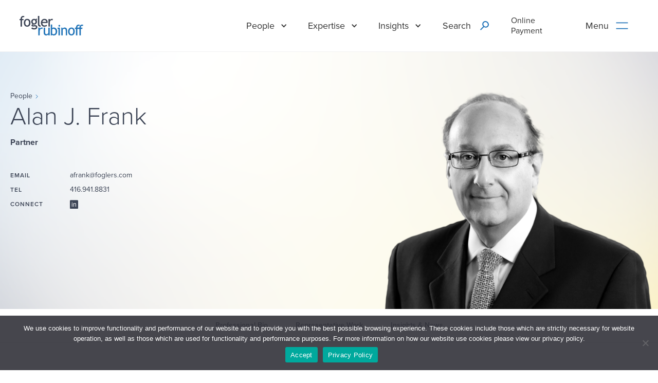

--- FILE ---
content_type: text/html; charset=UTF-8
request_url: https://www.foglers.com/people/alan-j-frank/
body_size: 17534
content:
<!DOCTYPE html>
<html lang="en-US" data-wf-page="5e556c6a2160572b38937fb2" data-wf-site="5e288d14a3c9cb48232a040c">
<head>
	<meta charset="UTF-8">
	<meta name="viewport" content="width=device-width, initial-scale=1">
	<meta http-equiv="X-UA-Compatible" content="ie=edge">
	<title>Alan J. Frank - Real Estate Lawyer - Fogler, Rubinoff LLP</title>
	<meta name="description" content="Alan's practice focuses on Commercial Real Estate and Commercial Leasing.">

  <script src="https://use.typekit.net/lsc4bhk.js" type="text/javascript"></script>
  <script type="text/javascript">try{Typekit.load();}catch(e){}</script>
  <!-- [if lt IE 9]><script src="https://cdnjs.cloudflare.com/ajax/libs/html5shiv/3.7.3/html5shiv.min.js" type="text/javascript"></script><![endif] -->
  <script type="text/javascript">!function(o,c){var n=c.documentElement,t=" w-mod-";n.className+=t+"js",("ontouchstart"in o||o.DocumentTouch&&c instanceof DocumentTouch)&&(n.className+=t+"touch")}(window,document);</script>
  <link href="https://www.foglers.com/wp-content/themes/fogler/images/favicon.png?v=2" rel="shortcut icon" type="image/x-icon">
  <link href="https://www.foglers.com/wp-content/themes/fogler/images/webclip.png?v=2" rel="apple-touch-icon">

  <!-- <link href="https://www.foglers.com/wp-content/themes/fogler/css/normalize.css" rel="stylesheet" type="text/css">
  <link href="https://www.foglers.com/wp-content/themes/fogler/css/components.css" rel="stylesheet" type="text/css">
  <link href="https://www.foglers.com/wp-content/themes/fogler/css/foglers.css" rel="stylesheet" type="text/css"> -->

  <link rel="stylesheet" href="https://cdn.jsdelivr.net/npm/instantsearch.css@7.3.1/themes/reset-min.css" integrity="sha256-t2ATOGCtAIZNnzER679jwcFcKYfLlw01gli6F6oszk8=" crossorigin="anonymous">

  <meta property="og:title" content="Alan J. Frank - Real Estate Lawyer - Fogler, Rubinoff LLP">
  <meta property="og:site_name" content="Fogler, Rubinoff LLP">
  <meta property="og:url" content="https://www.foglers.com/people/alan-j-frank/">
  <meta property="og:description" content="Alan's practice focuses on Commercial Real Estate and Commercial Leasing.">
  <meta property="og:type" content="website">
  <meta property="og:image" content="https://www.foglers.com/wp-content/themes/fogler/images/FR-Dark@2x.jpg">
  <meta name="twitter:card" content="summary_large_image">
  <meta name="twitter:site" content="@FoglerRubinoff">
  <meta name="twitter:description" content="Alan's practice focuses on Commercial Real Estate and Commercial Leasing.">
  <meta name="twitter:title" content="Alan J. Frank - Real Estate Lawyer - Fogler, Rubinoff LLP">
  <meta name="twitter:image" content="https://www.foglers.com/wp-content/themes/fogler/images/FR-Dark@2x.jpg">
	<meta name='robots' content='index, follow, max-image-preview:large, max-snippet:-1, max-video-preview:-1' />

	<!-- This site is optimized with the Yoast SEO Premium plugin v26.6 (Yoast SEO v26.7) - https://yoast.com/wordpress/plugins/seo/ -->
	<meta name="description" content="Alan&#039;s practice focuses on Commercial Real Estate and Commercial Leasing." />
	<link rel="canonical" href="https://www.foglers.com/people/alan-j-frank/" />
	<meta property="og:locale" content="en_US" />
	<meta property="og:type" content="article" />
	<meta property="og:title" content="Alan J. Frank" />
	<meta property="og:description" content="Alan&#039;s practice focuses on Commercial Real Estate and Commercial Leasing." />
	<meta property="og:url" content="https://www.foglers.com/people/alan-j-frank/" />
	<meta property="og:site_name" content="Fogler, Rubinoff LLP" />
	<meta property="article:modified_time" content="2025-11-14T15:04:29+00:00" />
	<meta property="og:image" content="https://www.foglers.com/wp-content/uploads/2021/05/Alan_Frank.png" />
	<meta property="og:image:width" content="2667" />
	<meta property="og:image:height" content="1917" />
	<meta property="og:image:type" content="image/png" />
	<meta name="twitter:card" content="summary_large_image" />
	<meta name="twitter:label1" content="Est. reading time" />
	<meta name="twitter:data1" content="4 minutes" />
	<script type="application/ld+json" class="yoast-schema-graph">{"@context":"https://schema.org","@graph":[{"@type":"WebPage","@id":"https://www.foglers.com/people/alan-j-frank/","url":"https://www.foglers.com/people/alan-j-frank/","name":"Alan J. Frank - Real Estate Lawyer - Fogler, Rubinoff LLP","isPartOf":{"@id":"https://www.foglers.com/#website"},"primaryImageOfPage":{"@id":"https://www.foglers.com/people/alan-j-frank/#primaryimage"},"image":{"@id":"https://www.foglers.com/people/alan-j-frank/#primaryimage"},"thumbnailUrl":"https://www.foglers.com/wp-content/uploads/2021/05/Alan_Frank.png","datePublished":"2020-08-31T19:00:40+00:00","dateModified":"2025-11-14T15:04:29+00:00","description":"Alan's practice focuses on Commercial Real Estate and Commercial Leasing.","breadcrumb":{"@id":"https://www.foglers.com/people/alan-j-frank/#breadcrumb"},"inLanguage":"en-US","potentialAction":[{"@type":"ReadAction","target":["https://www.foglers.com/people/alan-j-frank/"]}]},{"@type":"ImageObject","inLanguage":"en-US","@id":"https://www.foglers.com/people/alan-j-frank/#primaryimage","url":"https://www.foglers.com/wp-content/uploads/2021/05/Alan_Frank.png","contentUrl":"https://www.foglers.com/wp-content/uploads/2021/05/Alan_Frank.png","width":2667,"height":1917,"caption":"Alan Frank"},{"@type":"BreadcrumbList","@id":"https://www.foglers.com/people/alan-j-frank/#breadcrumb","itemListElement":[{"@type":"ListItem","position":1,"name":"Home","item":"https://www.foglers.com/"},{"@type":"ListItem","position":2,"name":"Alan J. Frank"}]},{"@type":"WebSite","@id":"https://www.foglers.com/#website","url":"https://www.foglers.com/","name":"Fogler, Rubinoff LLP","description":"","publisher":{"@id":"https://www.foglers.com/#organization"},"potentialAction":[{"@type":"SearchAction","target":{"@type":"EntryPoint","urlTemplate":"https://www.foglers.com/?s={search_term_string}"},"query-input":{"@type":"PropertyValueSpecification","valueRequired":true,"valueName":"search_term_string"}}],"inLanguage":"en-US"},{"@type":"Organization","@id":"https://www.foglers.com/#organization","name":"Fogler, Rubinoff LLP","url":"https://www.foglers.com/","logo":{"@type":"ImageObject","inLanguage":"en-US","@id":"https://www.foglers.com/#/schema/logo/image/","url":"https://www.foglers.com/wp-content/uploads/2025/06/FR-logo.png","contentUrl":"https://www.foglers.com/wp-content/uploads/2025/06/FR-logo.png","width":854,"height":254,"caption":"Fogler, Rubinoff LLP"},"image":{"@id":"https://www.foglers.com/#/schema/logo/image/"},"sameAs":["https://www.instagram.com/foglerrubinoffllp/","https://www.linkedin.com/company/fogler-rubinoff-llp"]}]}</script>
	<!-- / Yoast SEO Premium plugin. -->


<link rel="alternate" title="oEmbed (JSON)" type="application/json+oembed" href="https://www.foglers.com/wp-json/oembed/1.0/embed?url=https%3A%2F%2Fwww.foglers.com%2Fpeople%2Falan-j-frank%2F" />
<link rel="alternate" title="oEmbed (XML)" type="text/xml+oembed" href="https://www.foglers.com/wp-json/oembed/1.0/embed?url=https%3A%2F%2Fwww.foglers.com%2Fpeople%2Falan-j-frank%2F&#038;format=xml" />
<style id='wp-img-auto-sizes-contain-inline-css' type='text/css'>
img:is([sizes=auto i],[sizes^="auto," i]){contain-intrinsic-size:3000px 1500px}
/*# sourceURL=wp-img-auto-sizes-contain-inline-css */
</style>
<style id='wp-emoji-styles-inline-css' type='text/css'>

	img.wp-smiley, img.emoji {
		display: inline !important;
		border: none !important;
		box-shadow: none !important;
		height: 1em !important;
		width: 1em !important;
		margin: 0 0.07em !important;
		vertical-align: -0.1em !important;
		background: none !important;
		padding: 0 !important;
	}
/*# sourceURL=wp-emoji-styles-inline-css */
</style>
<style id='wp-block-library-inline-css' type='text/css'>
:root{--wp-block-synced-color:#7a00df;--wp-block-synced-color--rgb:122,0,223;--wp-bound-block-color:var(--wp-block-synced-color);--wp-editor-canvas-background:#ddd;--wp-admin-theme-color:#007cba;--wp-admin-theme-color--rgb:0,124,186;--wp-admin-theme-color-darker-10:#006ba1;--wp-admin-theme-color-darker-10--rgb:0,107,160.5;--wp-admin-theme-color-darker-20:#005a87;--wp-admin-theme-color-darker-20--rgb:0,90,135;--wp-admin-border-width-focus:2px}@media (min-resolution:192dpi){:root{--wp-admin-border-width-focus:1.5px}}.wp-element-button{cursor:pointer}:root .has-very-light-gray-background-color{background-color:#eee}:root .has-very-dark-gray-background-color{background-color:#313131}:root .has-very-light-gray-color{color:#eee}:root .has-very-dark-gray-color{color:#313131}:root .has-vivid-green-cyan-to-vivid-cyan-blue-gradient-background{background:linear-gradient(135deg,#00d084,#0693e3)}:root .has-purple-crush-gradient-background{background:linear-gradient(135deg,#34e2e4,#4721fb 50%,#ab1dfe)}:root .has-hazy-dawn-gradient-background{background:linear-gradient(135deg,#faaca8,#dad0ec)}:root .has-subdued-olive-gradient-background{background:linear-gradient(135deg,#fafae1,#67a671)}:root .has-atomic-cream-gradient-background{background:linear-gradient(135deg,#fdd79a,#004a59)}:root .has-nightshade-gradient-background{background:linear-gradient(135deg,#330968,#31cdcf)}:root .has-midnight-gradient-background{background:linear-gradient(135deg,#020381,#2874fc)}:root{--wp--preset--font-size--normal:16px;--wp--preset--font-size--huge:42px}.has-regular-font-size{font-size:1em}.has-larger-font-size{font-size:2.625em}.has-normal-font-size{font-size:var(--wp--preset--font-size--normal)}.has-huge-font-size{font-size:var(--wp--preset--font-size--huge)}.has-text-align-center{text-align:center}.has-text-align-left{text-align:left}.has-text-align-right{text-align:right}.has-fit-text{white-space:nowrap!important}#end-resizable-editor-section{display:none}.aligncenter{clear:both}.items-justified-left{justify-content:flex-start}.items-justified-center{justify-content:center}.items-justified-right{justify-content:flex-end}.items-justified-space-between{justify-content:space-between}.screen-reader-text{border:0;clip-path:inset(50%);height:1px;margin:-1px;overflow:hidden;padding:0;position:absolute;width:1px;word-wrap:normal!important}.screen-reader-text:focus{background-color:#ddd;clip-path:none;color:#444;display:block;font-size:1em;height:auto;left:5px;line-height:normal;padding:15px 23px 14px;text-decoration:none;top:5px;width:auto;z-index:100000}html :where(.has-border-color){border-style:solid}html :where([style*=border-top-color]){border-top-style:solid}html :where([style*=border-right-color]){border-right-style:solid}html :where([style*=border-bottom-color]){border-bottom-style:solid}html :where([style*=border-left-color]){border-left-style:solid}html :where([style*=border-width]){border-style:solid}html :where([style*=border-top-width]){border-top-style:solid}html :where([style*=border-right-width]){border-right-style:solid}html :where([style*=border-bottom-width]){border-bottom-style:solid}html :where([style*=border-left-width]){border-left-style:solid}html :where(img[class*=wp-image-]){height:auto;max-width:100%}:where(figure){margin:0 0 1em}html :where(.is-position-sticky){--wp-admin--admin-bar--position-offset:var(--wp-admin--admin-bar--height,0px)}@media screen and (max-width:600px){html :where(.is-position-sticky){--wp-admin--admin-bar--position-offset:0px}}

/*# sourceURL=wp-block-library-inline-css */
</style><style id='wp-block-paragraph-inline-css' type='text/css'>
.is-small-text{font-size:.875em}.is-regular-text{font-size:1em}.is-large-text{font-size:2.25em}.is-larger-text{font-size:3em}.has-drop-cap:not(:focus):first-letter{float:left;font-size:8.4em;font-style:normal;font-weight:100;line-height:.68;margin:.05em .1em 0 0;text-transform:uppercase}body.rtl .has-drop-cap:not(:focus):first-letter{float:none;margin-left:.1em}p.has-drop-cap.has-background{overflow:hidden}:root :where(p.has-background){padding:1.25em 2.375em}:where(p.has-text-color:not(.has-link-color)) a{color:inherit}p.has-text-align-left[style*="writing-mode:vertical-lr"],p.has-text-align-right[style*="writing-mode:vertical-rl"]{rotate:180deg}
/*# sourceURL=https://www.foglers.com/wp-includes/blocks/paragraph/style.min.css */
</style>
<style id='global-styles-inline-css' type='text/css'>
:root{--wp--preset--aspect-ratio--square: 1;--wp--preset--aspect-ratio--4-3: 4/3;--wp--preset--aspect-ratio--3-4: 3/4;--wp--preset--aspect-ratio--3-2: 3/2;--wp--preset--aspect-ratio--2-3: 2/3;--wp--preset--aspect-ratio--16-9: 16/9;--wp--preset--aspect-ratio--9-16: 9/16;--wp--preset--color--black: #000000;--wp--preset--color--cyan-bluish-gray: #abb8c3;--wp--preset--color--white: #ffffff;--wp--preset--color--pale-pink: #f78da7;--wp--preset--color--vivid-red: #cf2e2e;--wp--preset--color--luminous-vivid-orange: #ff6900;--wp--preset--color--luminous-vivid-amber: #fcb900;--wp--preset--color--light-green-cyan: #7bdcb5;--wp--preset--color--vivid-green-cyan: #00d084;--wp--preset--color--pale-cyan-blue: #8ed1fc;--wp--preset--color--vivid-cyan-blue: #0693e3;--wp--preset--color--vivid-purple: #9b51e0;--wp--preset--gradient--vivid-cyan-blue-to-vivid-purple: linear-gradient(135deg,rgb(6,147,227) 0%,rgb(155,81,224) 100%);--wp--preset--gradient--light-green-cyan-to-vivid-green-cyan: linear-gradient(135deg,rgb(122,220,180) 0%,rgb(0,208,130) 100%);--wp--preset--gradient--luminous-vivid-amber-to-luminous-vivid-orange: linear-gradient(135deg,rgb(252,185,0) 0%,rgb(255,105,0) 100%);--wp--preset--gradient--luminous-vivid-orange-to-vivid-red: linear-gradient(135deg,rgb(255,105,0) 0%,rgb(207,46,46) 100%);--wp--preset--gradient--very-light-gray-to-cyan-bluish-gray: linear-gradient(135deg,rgb(238,238,238) 0%,rgb(169,184,195) 100%);--wp--preset--gradient--cool-to-warm-spectrum: linear-gradient(135deg,rgb(74,234,220) 0%,rgb(151,120,209) 20%,rgb(207,42,186) 40%,rgb(238,44,130) 60%,rgb(251,105,98) 80%,rgb(254,248,76) 100%);--wp--preset--gradient--blush-light-purple: linear-gradient(135deg,rgb(255,206,236) 0%,rgb(152,150,240) 100%);--wp--preset--gradient--blush-bordeaux: linear-gradient(135deg,rgb(254,205,165) 0%,rgb(254,45,45) 50%,rgb(107,0,62) 100%);--wp--preset--gradient--luminous-dusk: linear-gradient(135deg,rgb(255,203,112) 0%,rgb(199,81,192) 50%,rgb(65,88,208) 100%);--wp--preset--gradient--pale-ocean: linear-gradient(135deg,rgb(255,245,203) 0%,rgb(182,227,212) 50%,rgb(51,167,181) 100%);--wp--preset--gradient--electric-grass: linear-gradient(135deg,rgb(202,248,128) 0%,rgb(113,206,126) 100%);--wp--preset--gradient--midnight: linear-gradient(135deg,rgb(2,3,129) 0%,rgb(40,116,252) 100%);--wp--preset--font-size--small: 13px;--wp--preset--font-size--medium: 20px;--wp--preset--font-size--large: 36px;--wp--preset--font-size--x-large: 42px;--wp--preset--spacing--20: 0.44rem;--wp--preset--spacing--30: 0.67rem;--wp--preset--spacing--40: 1rem;--wp--preset--spacing--50: 1.5rem;--wp--preset--spacing--60: 2.25rem;--wp--preset--spacing--70: 3.38rem;--wp--preset--spacing--80: 5.06rem;--wp--preset--shadow--natural: 6px 6px 9px rgba(0, 0, 0, 0.2);--wp--preset--shadow--deep: 12px 12px 50px rgba(0, 0, 0, 0.4);--wp--preset--shadow--sharp: 6px 6px 0px rgba(0, 0, 0, 0.2);--wp--preset--shadow--outlined: 6px 6px 0px -3px rgb(255, 255, 255), 6px 6px rgb(0, 0, 0);--wp--preset--shadow--crisp: 6px 6px 0px rgb(0, 0, 0);}:where(.is-layout-flex){gap: 0.5em;}:where(.is-layout-grid){gap: 0.5em;}body .is-layout-flex{display: flex;}.is-layout-flex{flex-wrap: wrap;align-items: center;}.is-layout-flex > :is(*, div){margin: 0;}body .is-layout-grid{display: grid;}.is-layout-grid > :is(*, div){margin: 0;}:where(.wp-block-columns.is-layout-flex){gap: 2em;}:where(.wp-block-columns.is-layout-grid){gap: 2em;}:where(.wp-block-post-template.is-layout-flex){gap: 1.25em;}:where(.wp-block-post-template.is-layout-grid){gap: 1.25em;}.has-black-color{color: var(--wp--preset--color--black) !important;}.has-cyan-bluish-gray-color{color: var(--wp--preset--color--cyan-bluish-gray) !important;}.has-white-color{color: var(--wp--preset--color--white) !important;}.has-pale-pink-color{color: var(--wp--preset--color--pale-pink) !important;}.has-vivid-red-color{color: var(--wp--preset--color--vivid-red) !important;}.has-luminous-vivid-orange-color{color: var(--wp--preset--color--luminous-vivid-orange) !important;}.has-luminous-vivid-amber-color{color: var(--wp--preset--color--luminous-vivid-amber) !important;}.has-light-green-cyan-color{color: var(--wp--preset--color--light-green-cyan) !important;}.has-vivid-green-cyan-color{color: var(--wp--preset--color--vivid-green-cyan) !important;}.has-pale-cyan-blue-color{color: var(--wp--preset--color--pale-cyan-blue) !important;}.has-vivid-cyan-blue-color{color: var(--wp--preset--color--vivid-cyan-blue) !important;}.has-vivid-purple-color{color: var(--wp--preset--color--vivid-purple) !important;}.has-black-background-color{background-color: var(--wp--preset--color--black) !important;}.has-cyan-bluish-gray-background-color{background-color: var(--wp--preset--color--cyan-bluish-gray) !important;}.has-white-background-color{background-color: var(--wp--preset--color--white) !important;}.has-pale-pink-background-color{background-color: var(--wp--preset--color--pale-pink) !important;}.has-vivid-red-background-color{background-color: var(--wp--preset--color--vivid-red) !important;}.has-luminous-vivid-orange-background-color{background-color: var(--wp--preset--color--luminous-vivid-orange) !important;}.has-luminous-vivid-amber-background-color{background-color: var(--wp--preset--color--luminous-vivid-amber) !important;}.has-light-green-cyan-background-color{background-color: var(--wp--preset--color--light-green-cyan) !important;}.has-vivid-green-cyan-background-color{background-color: var(--wp--preset--color--vivid-green-cyan) !important;}.has-pale-cyan-blue-background-color{background-color: var(--wp--preset--color--pale-cyan-blue) !important;}.has-vivid-cyan-blue-background-color{background-color: var(--wp--preset--color--vivid-cyan-blue) !important;}.has-vivid-purple-background-color{background-color: var(--wp--preset--color--vivid-purple) !important;}.has-black-border-color{border-color: var(--wp--preset--color--black) !important;}.has-cyan-bluish-gray-border-color{border-color: var(--wp--preset--color--cyan-bluish-gray) !important;}.has-white-border-color{border-color: var(--wp--preset--color--white) !important;}.has-pale-pink-border-color{border-color: var(--wp--preset--color--pale-pink) !important;}.has-vivid-red-border-color{border-color: var(--wp--preset--color--vivid-red) !important;}.has-luminous-vivid-orange-border-color{border-color: var(--wp--preset--color--luminous-vivid-orange) !important;}.has-luminous-vivid-amber-border-color{border-color: var(--wp--preset--color--luminous-vivid-amber) !important;}.has-light-green-cyan-border-color{border-color: var(--wp--preset--color--light-green-cyan) !important;}.has-vivid-green-cyan-border-color{border-color: var(--wp--preset--color--vivid-green-cyan) !important;}.has-pale-cyan-blue-border-color{border-color: var(--wp--preset--color--pale-cyan-blue) !important;}.has-vivid-cyan-blue-border-color{border-color: var(--wp--preset--color--vivid-cyan-blue) !important;}.has-vivid-purple-border-color{border-color: var(--wp--preset--color--vivid-purple) !important;}.has-vivid-cyan-blue-to-vivid-purple-gradient-background{background: var(--wp--preset--gradient--vivid-cyan-blue-to-vivid-purple) !important;}.has-light-green-cyan-to-vivid-green-cyan-gradient-background{background: var(--wp--preset--gradient--light-green-cyan-to-vivid-green-cyan) !important;}.has-luminous-vivid-amber-to-luminous-vivid-orange-gradient-background{background: var(--wp--preset--gradient--luminous-vivid-amber-to-luminous-vivid-orange) !important;}.has-luminous-vivid-orange-to-vivid-red-gradient-background{background: var(--wp--preset--gradient--luminous-vivid-orange-to-vivid-red) !important;}.has-very-light-gray-to-cyan-bluish-gray-gradient-background{background: var(--wp--preset--gradient--very-light-gray-to-cyan-bluish-gray) !important;}.has-cool-to-warm-spectrum-gradient-background{background: var(--wp--preset--gradient--cool-to-warm-spectrum) !important;}.has-blush-light-purple-gradient-background{background: var(--wp--preset--gradient--blush-light-purple) !important;}.has-blush-bordeaux-gradient-background{background: var(--wp--preset--gradient--blush-bordeaux) !important;}.has-luminous-dusk-gradient-background{background: var(--wp--preset--gradient--luminous-dusk) !important;}.has-pale-ocean-gradient-background{background: var(--wp--preset--gradient--pale-ocean) !important;}.has-electric-grass-gradient-background{background: var(--wp--preset--gradient--electric-grass) !important;}.has-midnight-gradient-background{background: var(--wp--preset--gradient--midnight) !important;}.has-small-font-size{font-size: var(--wp--preset--font-size--small) !important;}.has-medium-font-size{font-size: var(--wp--preset--font-size--medium) !important;}.has-large-font-size{font-size: var(--wp--preset--font-size--large) !important;}.has-x-large-font-size{font-size: var(--wp--preset--font-size--x-large) !important;}
/*# sourceURL=global-styles-inline-css */
</style>

<style id='classic-theme-styles-inline-css' type='text/css'>
/*! This file is auto-generated */
.wp-block-button__link{color:#fff;background-color:#32373c;border-radius:9999px;box-shadow:none;text-decoration:none;padding:calc(.667em + 2px) calc(1.333em + 2px);font-size:1.125em}.wp-block-file__button{background:#32373c;color:#fff;text-decoration:none}
/*# sourceURL=/wp-includes/css/classic-themes.min.css */
</style>
<link rel='stylesheet' id='cookie-notice-front-css' href='https://www.foglers.com/wp-content/plugins/cookie-notice/css/front.min.css?ver=2.5.11' type='text/css' media='all' />
<link rel='stylesheet' id='normalize-css' href='https://www.foglers.com/wp-content/themes/fogler/css/normalize.css?ver=6.9' type='text/css' media='all' />
<link rel='stylesheet' id='components-css' href='https://www.foglers.com/wp-content/themes/fogler/css/components.css?ver=6.9' type='text/css' media='all' />
<link rel='stylesheet' id='foglers-css' href='https://www.foglers.com/wp-content/themes/fogler/css/foglers.css?ver=6.9' type='text/css' media='all' />
<script type="text/javascript" id="cookie-notice-front-js-before">
/* <![CDATA[ */
var cnArgs = {"ajaxUrl":"https:\/\/www.foglers.com\/wp-admin\/admin-ajax.php","nonce":"18817bca10","hideEffect":"fade","position":"bottom","onScroll":false,"onScrollOffset":100,"onClick":false,"cookieName":"cookie_notice_accepted","cookieTime":2592000,"cookieTimeRejected":2592000,"globalCookie":false,"redirection":false,"cache":true,"revokeCookies":false,"revokeCookiesOpt":"automatic"};

//# sourceURL=cookie-notice-front-js-before
/* ]]> */
</script>
<script type="text/javascript" src="https://www.foglers.com/wp-content/plugins/cookie-notice/js/front.min.js?ver=2.5.11" id="cookie-notice-front-js"></script>
<link rel="https://api.w.org/" href="https://www.foglers.com/wp-json/" /><link rel="alternate" title="JSON" type="application/json" href="https://www.foglers.com/wp-json/wp/v2/people/501" /><link rel="EditURI" type="application/rsd+xml" title="RSD" href="https://www.foglers.com/xmlrpc.php?rsd" />
<link rel='shortlink' href='https://www.foglers.com/?p=501' />
<link rel="llms-sitemap" href="https://www.foglers.com/llms.txt" />
</head>
<body class="wp-singular people-template-default single single-people postid-501 wp-embed-responsive wp-theme-fogler cookies-not-set">
<div data-collapse="none" data-animation="default" data-duration="400" class="navigation-int w-nav  ">
  <div class="navigation-full">
    <div class="navigation-container">
      <div id="w-node-8cdae4f79cbb-cf658db5" class="navigation-left">
        <a href="/" class="brand w-nav-brand">
          <img src="https://www.foglers.com/wp-content/themes/fogler/images/White.svg" width="124" alt="" class="logo_colour int show-when-clear">
          <img src="https://www.foglers.com/wp-content/themes/fogler/images/Blue.svg" width="124" alt="" class="logo_colour int">
        </a>
      </div>
      <div class="navigation-links">
        <nav role="navigation" class="nav-menu w-nav-menu">
          <div data-hover="1" data-delay="0" class="dropdown w-dropdown">
            <div class="dropdown-toggle int w-dropdown-toggle">
              <div class="drop-arrow-plain w-icon-dropdown-toggle"></div><a href="/people" class="nav_text_link">People</a></div>
            <nav class="dropdown-list w-dropdown-list">
              <div class="dropdown-list-full-wrapper">
                <div class="navigation-drop-container">
                  <div class="navigation-column">
                    <div class="nav-card">
                      <div class="div-block-4">
                        <h3 class="nav_people_h3">Find a lawyer by last name</h3>
                        <div class="div-block-5">
                                                      <a href="/people/?wp_posts_people[refinementList][last_name_letter][0]=A" class="nav_people_alpha_letter_link w-inline-block">
                              <div class="nav_people_alpha_text">A</div>
                            </a>
                                                      <a href="/people/?wp_posts_people[refinementList][last_name_letter][0]=B" class="nav_people_alpha_letter_link w-inline-block">
                              <div class="nav_people_alpha_text">B</div>
                            </a>
                                                      <a href="/people/?wp_posts_people[refinementList][last_name_letter][0]=C" class="nav_people_alpha_letter_link w-inline-block">
                              <div class="nav_people_alpha_text">C</div>
                            </a>
                                                      <a href="/people/?wp_posts_people[refinementList][last_name_letter][0]=D" class="nav_people_alpha_letter_link w-inline-block">
                              <div class="nav_people_alpha_text">D</div>
                            </a>
                                                      <a href="/people/?wp_posts_people[refinementList][last_name_letter][0]=E" class="nav_people_alpha_letter_link w-inline-block">
                              <div class="nav_people_alpha_text">E</div>
                            </a>
                                                      <a href="/people/?wp_posts_people[refinementList][last_name_letter][0]=F" class="nav_people_alpha_letter_link w-inline-block">
                              <div class="nav_people_alpha_text">F</div>
                            </a>
                                                      <a href="/people/?wp_posts_people[refinementList][last_name_letter][0]=G" class="nav_people_alpha_letter_link w-inline-block">
                              <div class="nav_people_alpha_text">G</div>
                            </a>
                                                      <a href="/people/?wp_posts_people[refinementList][last_name_letter][0]=H" class="nav_people_alpha_letter_link w-inline-block">
                              <div class="nav_people_alpha_text">H</div>
                            </a>
                                                      <a href="/people/?wp_posts_people[refinementList][last_name_letter][0]=I" class="nav_people_alpha_letter_link w-inline-block">
                              <div class="nav_people_alpha_text">I</div>
                            </a>
                                                      <a href="/people/?wp_posts_people[refinementList][last_name_letter][0]=J" class="nav_people_alpha_letter_link w-inline-block">
                              <div class="nav_people_alpha_text">J</div>
                            </a>
                                                      <a href="/people/?wp_posts_people[refinementList][last_name_letter][0]=K" class="nav_people_alpha_letter_link w-inline-block">
                              <div class="nav_people_alpha_text">K</div>
                            </a>
                                                      <a href="/people/?wp_posts_people[refinementList][last_name_letter][0]=L" class="nav_people_alpha_letter_link w-inline-block">
                              <div class="nav_people_alpha_text">L</div>
                            </a>
                                                      <a href="/people/?wp_posts_people[refinementList][last_name_letter][0]=M" class="nav_people_alpha_letter_link w-inline-block">
                              <div class="nav_people_alpha_text">M</div>
                            </a>
                                                      <a href="/people/?wp_posts_people[refinementList][last_name_letter][0]=N" class="nav_people_alpha_letter_link w-inline-block">
                              <div class="nav_people_alpha_text">N</div>
                            </a>
                                                      <a href="/people/?wp_posts_people[refinementList][last_name_letter][0]=O" class="nav_people_alpha_letter_link w-inline-block">
                              <div class="nav_people_alpha_text">O</div>
                            </a>
                                                      <a href="/people/?wp_posts_people[refinementList][last_name_letter][0]=P" class="nav_people_alpha_letter_link w-inline-block">
                              <div class="nav_people_alpha_text">P</div>
                            </a>
                                                      <a href="/people/?wp_posts_people[refinementList][last_name_letter][0]=Q" class="nav_people_alpha_letter_link w-inline-block">
                              <div class="nav_people_alpha_text">Q</div>
                            </a>
                                                      <a href="/people/?wp_posts_people[refinementList][last_name_letter][0]=R" class="nav_people_alpha_letter_link w-inline-block">
                              <div class="nav_people_alpha_text">R</div>
                            </a>
                                                      <a href="/people/?wp_posts_people[refinementList][last_name_letter][0]=S" class="nav_people_alpha_letter_link w-inline-block">
                              <div class="nav_people_alpha_text">S</div>
                            </a>
                                                      <a href="/people/?wp_posts_people[refinementList][last_name_letter][0]=T" class="nav_people_alpha_letter_link w-inline-block">
                              <div class="nav_people_alpha_text">T</div>
                            </a>
                                                      <a href="/people/?wp_posts_people[refinementList][last_name_letter][0]=U" class="nav_people_alpha_letter_link w-inline-block">
                              <div class="nav_people_alpha_text">U</div>
                            </a>
                                                      <a href="/people/?wp_posts_people[refinementList][last_name_letter][0]=V" class="nav_people_alpha_letter_link w-inline-block">
                              <div class="nav_people_alpha_text">V</div>
                            </a>
                                                      <a href="/people/?wp_posts_people[refinementList][last_name_letter][0]=W" class="nav_people_alpha_letter_link w-inline-block">
                              <div class="nav_people_alpha_text">W</div>
                            </a>
                                                      <a href="/people/?wp_posts_people[refinementList][last_name_letter][0]=X" class="nav_people_alpha_letter_link w-inline-block">
                              <div class="nav_people_alpha_text">X</div>
                            </a>
                                                      <a href="/people/?wp_posts_people[refinementList][last_name_letter][0]=Y" class="nav_people_alpha_letter_link w-inline-block">
                              <div class="nav_people_alpha_text">Y</div>
                            </a>
                                                      <a href="/people/?wp_posts_people[refinementList][last_name_letter][0]=Z" class="nav_people_alpha_letter_link w-inline-block">
                              <div class="nav_people_alpha_text">Z</div>
                            </a>
                                                  </div>
                      </div>
                    </div>
                  </div>
                  <div class="navigation-column">
                    <div class="nav-card-02">
                      <div class="nav_people_search_content">
                        <h3 class="nav_people_h3">Find a lawyer by keyword</h3>
                        <form action="/people" class="nav_people_search w-form">
                          <input type="search" class="nav_search_box w-input" maxlength="256" name="wp_posts_people[query]" placeholder="Search by name, expertise or position" id="search">
                          <input type="submit" value=" " class="search-button w-button">
                        </form>
                        <a href="/people" class="div-block-6 w-inline-block">
                          <div class="nav_directory_icon_wrap">
                            <img src="https://www.foglers.com/wp-content/themes/fogler/images/Directory.svg" alt="" class="image-12">
                          </div>
                          <div class="nav_people_search_text">View Full Team Directory</div>
                          <img src="https://www.foglers.com/wp-content/themes/fogler/images/Arrow-right-blue.svg" alt="" class="image-3">
                        </a>
                      </div>
                    </div>
                  </div>
                </div>
              </div>
            </nav>
          </div>
                    <div data-hover="1" data-delay="0" class="dropdown w-dropdown">
            <div class="dropdown-toggle int w-dropdown-toggle">
              <div class="drop-arrow-plain w-icon-dropdown-toggle"></div>
              <a href="/expertise" class="nav_text_link">Expertise</a>
            </div>
            <nav class="dropdown-list w-dropdown-list">
              <div class="dropdown-list-full-wrapper">
                <div class="navigation-drop-container">
                  <div class="navigation-column">
                    <div class="nav-card expertise">
                      <div class="div-block-12">
                        <h3 class="nav_expertise_h3">feature practice areas</h3>
                        <a href="/practice-areas/" class="div-block-13 w-inline-block">
                          <h3 class="nav_expertise_h3">view all practice areas</h3><img src="https://www.foglers.com/wp-content/themes/fogler/images/Arrow-right-dark.svg" alt="" class="image-14"></a>
                      </div>
                      <div class="div-block-11">
                                                <a href="https://www.foglers.com/expertise/commercial-real-estate/" class="div-block-7 w-inline-block">
                          <div class="nav-practice-image" style="--image: url(https://www.foglers.com/wp-content/uploads/2020/08/commercial_realestate-150x150.jpg);"></div>
                          <div class="text-block-63">Commercial Real Estate</div>
                        </a>
                                                <a href="https://www.foglers.com/expertise/corporate-commercial/" class="div-block-7 w-inline-block">
                          <div class="nav-practice-image" style="--image: url(https://www.foglers.com/wp-content/uploads/2020/08/venture_capital-4849-9674-0553-v1-150x150.jpg);"></div>
                          <div class="text-block-63">Corporate Commercial</div>
                        </a>
                                                <a href="https://www.foglers.com/expertise/indigenous/" class="div-block-7 w-inline-block">
                          <div class="nav-practice-image" style="--image: url(https://www.foglers.com/wp-content/uploads/2025/05/banner-beads-1-150x150.jpg);"></div>
                          <div class="text-block-63">Indigenous</div>
                        </a>
                                                <a href="https://www.foglers.com/expertise/litigation-and-dispute-resolution/" class="div-block-7 w-inline-block">
                          <div class="nav-practice-image" style="--image: url(https://www.foglers.com/wp-content/uploads/2020/08/Image-of-Court-House-150x150.jpg);"></div>
                          <div class="text-block-63">Litigation and Dispute Resolution</div>
                        </a>
                                              </div>
                    </div>
                  </div>
                  <div class="navigation-column">
                    <div class="nav-card-02 expertise">
                      <div class="div-block-12">
                        <h3 class="nav_expertise_h3">feature industries</h3>
                        <a href="/industries/" class="div-block-13 w-inline-block">
                          <h3 class="nav_expertise_h3">view all industries</h3><img src="https://www.foglers.com/wp-content/themes/fogler/images/Arrow-right-dark.svg" alt="" class="image-14"></a>
                      </div>
                      <div class="div-block-11">
                                                <a href="https://www.foglers.com/expertise/automotive-and-transportation/" class="div-block-7 w-inline-block">
                          <div class="nav-practice-image" style="--image: url(https://www.foglers.com/wp-content/uploads/2020/08/automotive-150x150.jpg);"></div>
                          <div class="text-block-63">Automotive and Transportation</div>
                        </a>
                                                <a href="https://www.foglers.com/expertise/cannabis/" class="div-block-7 w-inline-block">
                          <div class="nav-practice-image" style="--image: url(https://www.foglers.com/wp-content/uploads/2020/08/cannabis-150x150.jpg);"></div>
                          <div class="text-block-63">Cannabis</div>
                        </a>
                                                <a href="https://www.foglers.com/expertise/gaming-and-gambling/" class="div-block-7 w-inline-block">
                          <div class="nav-practice-image" style="--image: url(https://www.foglers.com/wp-content/uploads/2020/08/gaming_gambling-4826-3108-7561-1-150x150.jpg);"></div>
                          <div class="text-block-63">Gaming and Gambling</div>
                        </a>
                                                <a href="https://www.foglers.com/expertise/mining-and-minerals/" class="div-block-7 w-inline-block">
                          <div class="nav-practice-image" style="--image: url(https://www.foglers.com/wp-content/uploads/2020/08/mining_minerals-4847-9534-8425-1-150x150.jpg);"></div>
                          <div class="text-block-63">Mining and Minerals</div>
                        </a>
                                              </div>
                    </div>
                  </div>
                </div>
              </div>
            </nav>
          </div>
          <div data-hover="1" data-delay="0" class="dropdown w-dropdown">
            <div class="dropdown-toggle int w-dropdown-toggle">
              <div class="drop-arrow-plain w-icon-dropdown-toggle"></div>
              <a href="/insights/" class="nav_text_link">Insights</a>
            </div>
            <nav class="dropdown-list w-dropdown-list">
              <div class="dropdown-list-full-wrapper">
                <div class="navigation-drop-container">
                  <div class="navigation-column insights">
                    <div class="nav-card expertise">
                      <div class="div-block-12">
                        <h3 class="nav_expertise_h3">Featured Insights</h3>
                        <a href="/insights/" class="div-block-13 w-inline-block">
                          <h3 class="nav_expertise_h3">view all insights</h3><img src="https://www.foglers.com/wp-content/themes/fogler/images/Arrow-right-dark.svg" alt="" class="image-14"></a>
                      </div>
                      <div class="div-block-11">
                                                                      <div class="div-block-14">
                          <a href="https://www.foglers.com/insights/new-year-new-rules-changes-to-job-posting-requirements-in-2026/" class="div-block-14-copy w-inline-block">
                            <div class="div-block-15">
                              <div class="ui_sm_headline bluetext">Employment and Labour</div>
                              <h4>New Year, New Rules: Changes to Job Posting Requirements in 2026   </h4>
                              <div>Article</div>
                            </div>
                            <!-- <div class="div-block-10">
                              <img width="300" height="196" src="https://www.foglers.com/wp-content/uploads/2025/11/Untitled-design-300x196.png" class="attachment-medium size-medium wp-post-image" alt="" decoding="async" fetchpriority="high" srcset="https://www.foglers.com/wp-content/uploads/2025/11/Untitled-design-300x196.png 300w, https://www.foglers.com/wp-content/uploads/2025/11/Untitled-design-768x501.png 768w, https://www.foglers.com/wp-content/uploads/2025/11/Untitled-design.png 1024w" sizes="(max-width: 300px) 100vw, 300px" />                            </div> -->
                          </a>
                        </div>
                                                                        <div class="div-block-14">
                          <a href="https://www.foglers.com/insights/coming-january-2026-the-nutrition-symbol-that-could-change-canadian-grocery-carts/" class="div-block-14-copy w-inline-block">
                            <div class="div-block-15">
                              <div class="ui_sm_headline bluetext">Intellectual Property</div>
                              <h4>Coming January 2026: The Nutrition Symbol That Could Change Canadian Grocery Carts</h4>
                              <div>Article</div>
                            </div>
                            <!-- <div class="div-block-10">
                                                          </div> -->
                          </a>
                        </div>
                                                                        <div class="div-block-14">
                          <a href="https://www.foglers.com/insights/gitxaala-a-new-era-for-enforcing-undrip-rights/" class="div-block-14-copy w-inline-block">
                            <div class="div-block-15">
                              <div class="ui_sm_headline bluetext">Indigenous</div>
                              <h4>Gitxaala: A New Era for Enforcing UNDRIP Rights?</h4>
                              <div>Article</div>
                            </div>
                            <!-- <div class="div-block-10">
                                                          </div> -->
                          </a>
                        </div>
                                              </div>
                    </div>
                  </div>
                </div>
              </div>
            </nav>
          </div>
        </nav>
      </div>
      <div id="w-node-8cdae4f79d96-cf658db5" class="navigation-right">
        <a href="#" class="nav01_search int w-inline-block" data-search-toggle>
          <div class="nav_text_link-2">Search</div>
          <div class="navsearch">
            <img src="https://www.foglers.com/wp-content/themes/fogler/images/Search.svg" alt="" class="nav01_icon_colour show-when-clear">
            <img src="https://www.foglers.com/wp-content/themes/fogler/images/Search-blue.svg" alt="" class="nav01_icon_colour">
          </div>
        </a>
        <a href="/payments" class="nav01_secondary_menu int w-inline-block desktophide online-payments">Payments</a>
        <a href="/payments" class="nav01_secondary_menu int w-inline-block mobilehide online-payments">Online Payment</a>
        <a data-w-id="b8c5012f-fe22-a823-e353-8cdae4f79d9d" href="#" class="nav01_secondary_menu int w-inline-block">
          <div class="nav_text_link-2">Menu</div>
          <div class="hamburgermenu">
            <div data-w-id="b8c5012f-fe22-a823-e353-8cdae4f79da2" data-animation-type="lottie" data-src="https://uploads-ssl.webflow.com/5e288d14a3c9cb48232a040c/5e71551178db3ad040556e43_lottieflow-menu-nav-07-2375b8-linear.json" data-loop="0" data-direction="1" data-autoplay="0" data-is-ix2-target="1" data-renderer="svg" data-default-duration="2.4791666666666665" data-duration="0" data-ix2-initial-state="0" class="nav001_lottie_icon_blue"></div>
          </div>
        </a>
        <div class="slideoutnav">
          <div class="slideout_overlay"></div>
          <div class="div-block-138">
            <div class="slideoutcontentwrap">
              <div class="div-block-141">
                                  <div class="div-block-142">
                                          <a href="/people/" class="lg-headline slidenav">People</a>
                                          <a href="/expertise/" class="lg-headline slidenav">Expertise</a>
                                          <a href="/insights/" class="lg-headline slidenav">Insights</a>
                                      </div>
                                                  <div class="div-block-143">
                                          <a href="https://www.foglers.com/about-the-firm/" class="ui_lg semibold">About the Firm</a>
                                          <a href="https://www.foglers.com/about-the-firm/diversity-and-inclusion/" class="ui_lg semibold">Diversity and Inclusion</a>
                                          <a href="https://www.foglers.com/about-the-firm/community/" class="ui_lg semibold">Community</a>
                                          <a href="https://www.foglers.com/news-and-events/" class="ui_lg semibold">News &#038; Events</a>
                                          <a href="https://www.foglers.com/students/" class="ui_lg semibold">Students</a>
                                          <a href="https://www.foglers.com/careers/" class="ui_lg semibold">Careers</a>
                                          <a href="https://www.foglers.com/contact/" class="ui_lg semibold">Contact Us</a>
                                      </div>
                
                <div class="div-block-144">
  <div><img src="https://www.foglers.com/wp-content/themes/fogler/images/FR-line-stack.png" alt="" class="image-41"></div>
  <div class="div-block-145-copy">
    <div class="text-block-67">More than a law firm – that’s the<br><span class="text-span">Foglers Advantage.</span></div>
    <div class="div-block-157">
      <div class="mobilecopy">Scotia Plaza<br />
40 King Street West, Suite 2400<br />
P.O. Box #215<br />
Toronto, ON M5H 3Y2</div>
    </div>
    <div class="mobilenavcontactnumbers">
      <a href="tel:416.864.9700" class="link-block-6 w-inline-block">
        <div class="ui_sm_headline">Tel</div>
        <div class="div-block-158">
          <div>416.864.9700</div>
        </div>
      </a>
      <span class="link-block-6 second w-inline-block">
        <div class="ui_sm_headline">fax</div>
        <div class="div-block-158">
          <div>416.941.8852</div>
        </div>
      </span>
    </div>
    <div class="mobilenavsocial">
                  <a href="https://twitter.com/FoglerRubinoff" class="footer_social w-inline-block"><img src="https://www.foglers.com/wp-content/themes/fogler/images/twitter.svg" alt=""></a>
                  <a href="https://www.linkedin.com/company/fogler-rubinoff-llp/" class="footer_social w-inline-block"><img src="https://www.foglers.com/wp-content/themes/fogler/images/in.svg" alt=""></a>
          </div>
    <div class="mobilenavlinkblock">
              <div class="div-block-50" id="w-node-d73d8d9cf167-c2e18664">
                      <a href="https://www.foglers.com/privacy-policy/" class="mobilenavlink w-inline-block">
              <div class="ui_sm">Privacy Policy</div>
            </a>
                      <a href="https://www.foglers.com/terms-of-use/" class="mobilenavlink w-inline-block">
              <div class="ui_sm">Terms of use</div>
            </a>
                      <a href="https://www.foglers.com/casl/" class="mobilenavlink w-inline-block">
              <div class="ui_sm">CASL</div>
            </a>
                      <a href="https://www.foglers.com/accessibility/" class="mobilenavlink w-inline-block">
              <div class="ui_sm">Accessibility</div>
            </a>
                  </div>
          </div>
    <div class="mobilenavrights">
      <div class="sm-paragraph">2026 Fogler, Rubinoff LLP</div>
    </div>
  </div>
</div>              </div>
            </div>
          </div>
        </div>
      </div>
    </div>
  </div>
</div>

<div class="nav-search-section">
  <form class="nav-search-form" action="/search">
    <div class="aa-input-container" id="aa-input-container">
      <input type="search" id="aa-search-input" class="aa-input-search" placeholder="How can we help you?" name="wp_posts_people[query]" autocomplete="off" />
      <!-- <svg class="aa-input-icon" viewBox="654 -372 1664 1664">
          <path d="M1806,332c0-123.3-43.8-228.8-131.5-316.5C1586.8-72.2,1481.3-116,1358-116s-228.8,43.8-316.5,131.5  C953.8,103.2,910,208.7,910,332s43.8,228.8,131.5,316.5C1129.2,736.2,1234.7,780,1358,780s228.8-43.8,316.5-131.5  C1762.2,560.8,1806,455.3,1806,332z M2318,1164c0,34.7-12.7,64.7-38,90s-55.3,38-90,38c-36,0-66-12.7-90-38l-343-342  c-119.3,82.7-252.3,124-399,124c-95.3,0-186.5-18.5-273.5-55.5s-162-87-225-150s-113-138-150-225S654,427.3,654,332  s18.5-186.5,55.5-273.5s87-162,150-225s138-113,225-150S1262.7-372,1358-372s186.5,18.5,273.5,55.5s162,87,225,150s113,138,150,225  S2062,236.7,2062,332c0,146.7-41.3,279.7-124,399l343,343C2305.7,1098.7,2318,1128.7,2318,1164z" />
      </svg> -->
    </div>
    <button>
      <img src="https://www.foglers.com/wp-content/themes/fogler/images/Search-blue.svg" width="30" alt="">
    </button>
    <button type="button" data-search-toggle class="nav-search-toggle">
      <img src="https://www.foglers.com/wp-content/themes/fogler/images/close.svg" width="20" alt="">
    </button>
  </form>
</div>

<style>@media (max-width:767px) and (min-width:480px) {html.w-mod-js:not(.w-mod-ix) [data-w-id="aa77f45d-b3d9-0ac6-d83f-069bbfd871ef"] {display:none;opacity:0;}}@media (max-width:479px) {html.w-mod-js:not(.w-mod-ix) [data-w-id="aa77f45d-b3d9-0ac6-d83f-069bbfd871ef"] {display:none;opacity:0;}}</style>
<div class="bio_hero">
  <div class="int_bio_container_hero">
    <div class="bio_hero_block">
      <div class="hero_contact_info">
        <div><a href="/people">People</a><img src="https://www.foglers.com/wp-content/themes/fogler/images/Chevron-right-blue.svg" alt=""></div>
        <h1 class="x-lg-headline">Alan J. Frank</h1>
        <div class="ui_lg">Partner</div>
        <div class="bio_contact">
                    <div>
            <div class="ui_sm_headline">Email</div>
          </div>
          <div>
            <div class="ui_med"><a href="/cdn-cgi/l/email-protection#fd9c9b8f9c9396bd9b929a91988f8ed39e9290"><span class="__cf_email__" data-cfemail="bbdaddc9dad5d0fbddd4dcd7dec9c895d8d4d6">[email&#160;protected]</span></a></div>
          </div>
          <div>
            <div class="ui_sm_headline">TEL</div>
          </div>
          <div>
            <div class="ui_med"><a href="tel:416.941.8831">416.941.8831</a></div>
          </div>
                              <div>
            <div class="ui_sm_headline">Connect</div>
          </div>
          <div>
            <div class="ui_med">
                            <a href="https://www.linkedin.com/pub/alan-frank/0/b52/3b3" target="_blank"><img src="https://www.foglers.com/wp-content/themes/fogler/images/in.svg" width="16" alt=""></a>
                                        </div>
          </div>
                            </div>
        <div class="div-block-61">
                  </div>
      </div>
    </div>
    <div id="w-node-ad11e6e1cefe-38937fb2" class="div-block-64">
      <img width="768" height="552" src="https://www.foglers.com/wp-content/uploads/2021/05/Alan_Frank-768x552.png" class="attachment-medium_large size-medium_large wp-post-image" alt="Alan Frank" decoding="async" srcset="https://www.foglers.com/wp-content/uploads/2021/05/Alan_Frank-768x552.png 768w, https://www.foglers.com/wp-content/uploads/2021/05/Alan_Frank-300x216.png 300w, https://www.foglers.com/wp-content/uploads/2021/05/Alan_Frank-1024x736.png 1024w, https://www.foglers.com/wp-content/uploads/2021/05/Alan_Frank-1536x1104.png 1536w, https://www.foglers.com/wp-content/uploads/2021/05/Alan_Frank-2048x1472.png 2048w" sizes="(max-width: 768px) 100vw, 768px" />    </div>
  </div>
</div>
<div data-w-id="9b20982e-9def-8e01-6dc2-8c05e44f93c9" class="downloadshare">
  <div class="ui_sm_headline">Download &amp; Share</div><img src="https://www.foglers.com/wp-content/themes/fogler/images/Share.svg" width="16" alt="">
  <div class="downloadshare_modal">
    <div data-w-id="9b20982e-9def-8e01-6dc2-8c05e44f93ce" class="modal_topbar">
      <div class="ui_sm_headline">Download &amp; Share</div>
      <div class="close"><img src="https://www.foglers.com/wp-content/themes/fogler/images/close.svg" width="16" alt=""></div>
    </div>
    <div class="modal_contentsection">
      <h4 class="ui_sm_headline bluetext">Download</h4>
      <a href="/wp-json/api/v1/vcard?pid=501" class="sharewrap"><img src="https://www.foglers.com/wp-content/themes/fogler/images/Download_3.svg" alt="">
        <div class="div-block-149">
          <div>V-Card</div>
        </div>
      </a>
      <div class="sharewrap"><img src="https://www.foglers.com/wp-content/themes/fogler/images/Download-Copy.svg" alt="">
        <div class="div-block-149">
          <div>Biography</div>
        </div>
      </div>
    </div>
    <div class="modal_contentsection share">
      <h4 class="ui_sm_headline bluetext">share</h4>
      <a href="/cdn-cgi/l/email-protection#9ca3efe9fef6f9ffe8a1daf3fbf0f9eeb0bccee9fef5f2f3fafabcd0d0ccbcdef5f3bafef3f8e5a1f4e8e8ecefa6b3b3ebebebb2faf3fbf0f9eeefb2fff3f1b3ecf9f3ecf0f9b3fdf0fdf2b1f6b1faeefdf2f7b3" class="sharewrap">
        <img src="https://www.foglers.com/wp-content/themes/fogler/images/Download-Copy-2.svg" alt="">
        <div class="div-block-149">
          <div>Email</div>
        </div>
      </a>
      <!-- <div class="sharewrap"><img src="https://www.foglers.com/wp-content/themes/fogler/images/Download-Copy-3.svg" alt="">
        <div class="div-block-149">
          <div>SMS</div>
        </div>
      </div> -->
    </div>
  </div>
</div>
<div class="bio_wrapper">
  <div class="bio_subnav mobilehide">
    <div class="subnav_container">
      <div class="div-block-65">
                  <a href="#professionalBio" class="subnav_link">Professional Bio</a>
                          <a href="#representativeWork" class="subnav_link">Representative Work</a>
                          <a href="#recentNews" class="subnav_link">Insights &amp; News</a>
                      </div>
    </div>
  </div>
  <div class="int_content peoplemobile">
    <div class="bio_container">
      <div class="professional_bio_wrap">
        <div class="sharing_items">
          <div class="download_wrap no-print">
            <div class="div-block-150">
              <h3 class="ui_sm_headline bluetext">Download</h3>
              <a href="/wp-json/api/v1/vcard?pid=501" class="div-block-70 w-inline-block">
                <img src="https://www.foglers.com/wp-content/themes/fogler/images/Download_3.svg" alt="">
                <div class="ui_sm sidenav">V-Card</div>
              </a>
              <a href="/wp-json/fogler/v1/pdf-profile/501" target="_blank" class="div-block-70 w-inline-block">
                <img src="https://www.foglers.com/wp-content/themes/fogler/images/Download-Copy.svg" alt="">
                <div class="ui_sm sidenav">Biography</div>
              </a>
            </div>
            <div class="share_wrap">
              <h3 class="ui_sm_headline bluetext">share</h3>
              <a href="/cdn-cgi/l/email-protection#625d111700080701165f240d050e07104e423017000b0c0d0404422e2e3242200b0d44000d061b5f0a16161211584d4d1515154c040d050e0710114c010d0f4d12070d120e074d030e030c4f084f0410030c094d" class="div-block-70 w-inline-block">
                <img src="https://www.foglers.com/wp-content/themes/fogler/images/Download-Copy-2.svg" alt="">
                <div class="ui_sm sidenav">Email</div>
              </a>
              <!-- <a href="sms://?&body=https://www.foglers.com/people/alan-j-frank/" class="div-block-70 w-inline-block">
                <img src="https://www.foglers.com/wp-content/themes/fogler/images/Download-Copy-3.svg" alt="">
                <div class="ui_sm sidenav">SMS</div>
              </a> -->
            </div>
          </div>
        </div>
        <div class="bio_content_wrap">
                          <div id="professionalBio" class="anchor"></div>
          <div class="professional_bio">
            <div class="rich-text-bio w-richtext">
              
<p>Alan&#8217;s practice focuses on Commercial Real Estate and Commercial Leasing. Alan works with clients to maximize their financial and business objectives. </p>



<p>Alan&#8217;s practice includes commercial real estate transactions consisting of acquisitions, dispositions and financing of revenue producing properties including joint ventures, construction, design/build projects and development projects. Alan also specializes in commercial leasing in the office, retail and industrial sectors for both landlords and tenants, representing and advising owners, developers, asset managers, hospitals, banks, Reits, retail chains and retailers in all aspects of leasing, negotiations, rights, remedies, operational and management matters. </p>



<p>Alan frequently speaks&nbsp;on real estate and commercial leasing&nbsp;matters for industry groups and professional organizations.&nbsp; He is also the co-organizer of a series of Annual Seminar Programs featuring guest CFO Hospital speakers who are Alan&#8217;s clients. These seminars are uniquely created for the Hospital sector to focus on creating and maximizing Retail Leasing Revenue for Hospitals. Prior to joining the firm, Alan was Senior Vice President and General Counsel of Olympia &amp; York, an international real estate developer and owner, for 13 years.</p>
            </div>
          </div>
                      <div class="education_memberships">
              <div class="additionalbio-wrap">
                <div data-w-id="125a097f-afec-b663-de9d-2edbf20689a6" class="additionalbio_heading">
                  <h3 class="ui_lg semibold">Education &amp; Memberships</h3>
                  <div class="additionalbio-plus-wrap">
                    <div class="additionalbio-plus-l"></div>
                    <div class="additionalbio-plus"></div>
                  </div>
                </div>
                <div style="height:0PX" class="additionalbio_content">
                  <div class="bio_content_inner">
                                          <div class="">
                        <h4 class="ui_sm_headline">education</h4>
                                                <div class="accordion-item">
                          <div class="ui_med">Admitted to the Ontario Bar</div>
                          <div class="ui_sm blue-text"></div>
                        </div>
                                                <div class="accordion-item">
                          <div class="ui_med">University of Windsor, LL.B.</div>
                          <div class="ui_sm blue-text"></div>
                        </div>
                                                <div class="accordion-item">
                          <div class="ui_med">University of Toronto, B.Sc.</div>
                          <div class="ui_sm blue-text"></div>
                        </div>
                                              </div>
                                                              <div class="">
                        <h4 class="ui_sm_headline">Memberships</h4>
                                                <div class="accordion-item">
                          <div class="ui_med">National Association of Industrial and Office Properties (NAIOP)</div>
                          <div class="ui_sm blue-text"></div>
                        </div>
                                                <div class="accordion-item">
                          <div class="ui_med">International Council of Shopping Centres (ICSC)</div>
                          <div class="ui_sm blue-text"></div>
                        </div>
                                                <div class="accordion-item">
                          <div class="ui_med">Law Society of Ontario</div>
                          <div class="ui_sm blue-text"></div>
                        </div>
                                                <div class="accordion-item">
                          <div class="ui_med">Canadian Bar Association</div>
                          <div class="ui_sm blue-text"></div>
                        </div>
                                              </div>
                                      </div>
                </div>
              </div>
            </div>
          
          
          
          
          
                                      </div>
        <div id="w-node-52d866a87554-38937fb2" class="expertise_items">
          <div class="div-block-151">
                        <div class="practice_wrap">
              <h3 class="ui_sm_headline bluetext">Practice Areas</h3>
                              <a href="https://www.foglers.com/expertise/commercial-real-estate/#commercial-leasing" class="div-block-70-copy w-inline-block">
                  <div class="ui_med">Commercial Leasing</div><img src="https://www.foglers.com/wp-content/themes/fogler/images/Chevron-right-blue.svg" alt="">
                </a>
                              <a href="https://www.foglers.com/expertise/commercial-real-estate/" class="div-block-70-copy w-inline-block">
                  <div class="ui_med">Commercial Real Estate</div><img src="https://www.foglers.com/wp-content/themes/fogler/images/Chevron-right-blue.svg" alt="">
                </a>
                              <a href="https://www.foglers.com/expertise/commercial-real-estate/#infrastructure-and-public-projects" class="div-block-70-copy w-inline-block">
                  <div class="ui_med">Infrastructure and Public Projects</div><img src="https://www.foglers.com/wp-content/themes/fogler/images/Chevron-right-blue.svg" alt="">
                </a>
                              <a href="https://www.foglers.com/expertise/commercial-real-estate/#property-development" class="div-block-70-copy w-inline-block">
                  <div class="ui_med">Property Development</div><img src="https://www.foglers.com/wp-content/themes/fogler/images/Chevron-right-blue.svg" alt="">
                </a>
                              <a href="https://www.foglers.com/expertise/commercial-real-estate/#real-estate-acquisitions-and-dispositions" class="div-block-70-copy w-inline-block">
                  <div class="ui_med">Real Estate Acquisitions and Dispositions</div><img src="https://www.foglers.com/wp-content/themes/fogler/images/Chevron-right-blue.svg" alt="">
                </a>
                              <a href="https://www.foglers.com/expertise/banking-and-financial-services/#real-estate-financing" class="div-block-70-copy w-inline-block">
                  <div class="ui_med">Real Estate Financing</div><img src="https://www.foglers.com/wp-content/themes/fogler/images/Chevron-right-blue.svg" alt="">
                </a>
                          </div>
                                  </div>
        </div>
      </div>





            <div class="representative_work_wrapper">
        <div id="representativeWork" class="anchor"></div>
        <div class="representativework_content">
          <h2 class="ui_sm_headline">representative work</h2>
          <div class="representativework_grid">
                        <a  
            data-rep-page="1"
            class="div-block-75 w-inline-block">
              <h4 class="sm-headline"><strong>$218 Million Sale of the Sheppard Centre</strong></h4>
              <div class="stnd-paragraph">
                <p>Represented The Standard Life Assurance Company of Canada in the $218 million sale of the Sheppard Centre in Toronto, a mixed use office and retail complex.</p>
              </div>
            </a>
                        <a  
            data-rep-page="1"
            class="div-block-75 w-inline-block">
              <h4 class="sm-headline"><strong>Represents 9 Major Ontario Hospitals</strong></h4>
              <div class="stnd-paragraph">
                <p>Represents nine (9) major Ontario hospitals in the preparation, standardization and negotiation of Offers to Lease, Leases and various other lease agreements for retail leasing programs within each hospital facility on behalf of the hospital as landlord.</p>
              </div>
            </a>
                        <a  
            data-rep-page="1"
            class="div-block-75 w-inline-block">
              <h4 class="sm-headline"><strong>$200 Million Boat Tours Lease and Operating Agreement for Hornblower Canada with Niagara Parks Commission</strong></h4>
              <div class="stnd-paragraph">
                <p>Represented by Hornblower Canada, the successful bidder in a public RFP process by the Niagara Parks Commission, in negotiations to conclude an Agreement in favour of Hornblower, generating over $200 Million for the Provincial Government. Hornblower, who also operates tours to the Statue of Liberty and Alcatraz, will operate public ferry boat tours of Niagara Falls, replacing the Maid of the Mist operation.</p>
              </div>
            </a>
                        <a  
            data-rep-page="1"
            class="div-block-75 w-inline-block">
              <h4 class="sm-headline"><strong>High-rise Residential Condominium Joint Venture</strong></h4>
              <div class="stnd-paragraph">
                <p>Acted on behalf of a developer in the formation of a new joint venture project for the land acquisition, development and construction of a multi-phase, high-rise residential condominium complex of over 1 million square feet.</p>
              </div>
            </a>
                        <a  
            data-rep-page="1"
            class="div-block-75 w-inline-block">
              <h4 class="sm-headline"><strong>Trump International Hotel and Tower</strong></h4>
              <div class="stnd-paragraph">
                <p>Represented the owner in the joint venture and project development agreements for the Trump International Hotel and Tower in Toronto.</p>
              </div>
            </a>
                        <a  
            data-rep-page="1"
            class="div-block-75 w-inline-block">
              <h4 class="sm-headline"><strong>Shopping Centres Sold for $100 Million</strong></h4>
              <div class="stnd-paragraph">
                <p>Acted for the Vendor of 5 shopping centres for a sale price of over $100 million and for a purchaser in the acquisition of 10 shopping centres for a purchase price of $286 Million.</p>
              </div>
            </a>
                        <a  
            data-rep-page="2"
            class="div-block-75 w-inline-block">
              <h4 class="sm-headline"><strong>Design/Build/Lease of a 550,000 Square Foot Manufacturing and Warehouse Facility</strong></h4>
              <div class="stnd-paragraph">
                <p>Represented the Tenant in the Design/Build/Lease Agreement for the construction and lease of a 550,000 square foot manufacturing and warehouse facility.</p>
              </div>
            </a>
                        <a  
            data-rep-page="2"
            class="div-block-75 w-inline-block">
              <h4 class="sm-headline"><strong>Lease Negotiations for Over 1.75 Million Square Feet in First Canadian Place, The Exchange Tower and Scotia Plaza</strong></h4>
              <div class="stnd-paragraph">
                <p>Structured, negotiated and prepared significant lease transactions from the letter of intent through to the lease for prime office space of over 1.75 million square feet in First Canadian Place, The Exchange Tower and Scotia Plaza with anchor tenants including national law firms, banks, and financial institutions.</p>
              </div>
            </a>
                        <a  
            data-rep-page="2"
            class="div-block-75 w-inline-block">
              <h4 class="sm-headline"><strong>Acquisition of Property Management Company</strong></h4>
              <div class="stnd-paragraph">
                <p>Negotiated the agreement for the acquisition of the real estate management business with 350 employees and a portfolio of 10 million square feet of prime commercial office/retail buildings across Canada from a court appointed receiver resulting in the creation of O &amp; Y Properties.</p>
              </div>
            </a>
                        <a  
            data-rep-page="2"
            class="div-block-75 w-inline-block">
              <h4 class="sm-headline"><strong>Purchase of Scotia Plaza</strong></h4>
              <div class="stnd-paragraph">
                <p>Negotiated and completed the complex arrangements to purchase a 50% interest in Scotia Plaza (a 68 storey office building containing 1.5 million square feet in Toronto) from Capeau Corporation.</p>
              </div>
            </a>
                        <a  
            data-rep-page="2"
            class="div-block-75 w-inline-block">
              <h4 class="sm-headline"><strong>Land Exchange Transaction for the Toronto Stock Exchange</strong></h4>
              <div class="stnd-paragraph">
                <p>Implemented the land exchange transaction to move The Toronto Stock Exchange from its historic location on Bay Street to The Exchange Tower, Toronto.</p>
              </div>
            </a>
                      </div>
                      <div class="view-more-button">
              <button data-action="show_next_rep_page" type="button" class="directory_see_more_button">View More <img src="https://www.foglers.com/wp-content/themes/fogler/images/Arrow-down-dark.svg" alt="" class="image-25"></button>
            </div> 
                  </div>
      </div>
      <script data-cfasync="false" src="/cdn-cgi/scripts/5c5dd728/cloudflare-static/email-decode.min.js"></script><script>
        var rep_work_pager = {
          page: 1,
          page_items: document.querySelectorAll('[data-rep-page]'),
          next_btn: document.querySelector('[data-action="show_next_rep_page"]'),
          display_page: function() {
            rep_work_pager.page_items.forEach(function(item) {
              item.toggleAttribute('hidden', item.dataset.repPage > rep_work_pager.page)
            })
          },
        }
        rep_work_pager.next_btn.addEventListener('click', function(e) {
          rep_work_pager.page++
          rep_work_pager.display_page()
          if (Math.ceil(rep_work_pager.page_items.length / 6) % (6 * Math.ceil(rep_work_pager.page_items.length / 6)) <= rep_work_pager.page) {
            rep_work_pager.next_btn.disabled = true
          }
        })
        rep_work_pager.display_page()
      </script>
                  <div class="recent_news_insights_wrapper">
        <div id="recentNews" class="anchor"></div>
        <div class="recentnews_wrapper">
          <h2 class="ui_sm_headline">recent news &amp; insights</h2>
          <div class="recentnews_grid">
                        <a href="https://www.foglers.com/?post_type=insights&p=6628" class="newsinsights_wrap w-inline-block"
            data-news-page="1">
              <div class="div-block-78">
                <h4 class="ui_sm_headline expertise_category">Commercial Real Estate</h4>
                <h3 class="sm-headline title">Competition Act Amendments &amp; Hospital Retail Leases</h3>
                <div class="ui_med content_type">Article</div>
              </div>
                            <div class="div-block-77">
                <img width="1024" height="341" src="https://www.foglers.com/wp-content/uploads/2022/04/horizontal-closeup-image-black-businessman-sitting-at-desk-signing-picture-id1132941039.jpg" class="attachment-post-thumbnail size-post-thumbnail wp-post-image" alt="" decoding="async" srcset="https://www.foglers.com/wp-content/uploads/2022/04/horizontal-closeup-image-black-businessman-sitting-at-desk-signing-picture-id1132941039.jpg 1024w, https://www.foglers.com/wp-content/uploads/2022/04/horizontal-closeup-image-black-businessman-sitting-at-desk-signing-picture-id1132941039-300x100.jpg 300w, https://www.foglers.com/wp-content/uploads/2022/04/horizontal-closeup-image-black-businessman-sitting-at-desk-signing-picture-id1132941039-768x256.jpg 768w" sizes="(max-width: 1024px) 100vw, 1024px" />              </div>
                          </a>
                      </div>
          
        </div>
      </div>
      <script>
        var recent_news_pager = {
          page: 1,
          page_items: document.querySelectorAll('[data-news-page]'),
          next_btn: document.querySelector('[data-action="show_next_news_page"]'),
          display_page: function() {
            recent_news_pager.page_items.forEach(function(item) {
              item.toggleAttribute('hidden', item.dataset.newsPage > recent_news_pager.page)
            })
          },
        }
        recent_news_pager.next_btn.addEventListener('click', function(e) {
          recent_news_pager.page++
          recent_news_pager.display_page()
          if (Math.ceil(recent_news_pager.page_items.length / 6) % (6 * Math.ceil(recent_news_pager.page_items.length / 6)) <= recent_news_pager.page) {
            recent_news_pager.next_btn.disabled = true
          }
        })
        recent_news_pager.display_page()
      </script>
            
      
    </div>
  </div>
</div><div class="footer">
  <div class="footer_section_links">
    <div class="footer_container">
      <div class="footer_content_wrap">
                  <div class="footer_content_card_wrap">
                            <a href="/people/" class="footer_link w-inline-block"><h4 class="ui_sm_headline">People</h4><img src="https://www.foglers.com/wp-content/themes/fogler/images/Chevron-right-blue.svg" alt=""></a>
                                          <a href="/people/" class="footer_text_link">Directory</a>
                                    </div>
                          <div class="footer_content_card_wrap" id="w-node-ed98c2e1866f-c2e18664">
                            <a href="/expertise/" class="footer_link w-inline-block"><h4 class="ui_sm_headline">Expertise</h4><img src="https://www.foglers.com/wp-content/themes/fogler/images/Chevron-right-blue.svg" alt=""></a>
                                          <a href="/industries/" class="footer_text_link">Industries</a>
                                          <a href="/practice-areas/" class="footer_text_link">Practice Areas</a>
                                    </div>
                          <div class="footer_content_card_wrap" id="w-node-ed98c2e1866f-c2e18664">
                            <a href="/insights/" class="footer_link w-inline-block secondary"><h4 class="ui_sm_headline">Insights</h4><img src="https://www.foglers.com/wp-content/themes/fogler/images/Chevron-right-blue.svg" alt=""></a>
                                          <a href="https://www.foglers.com/news-and-events/" class="footer_link w-inline-block secondary"><h4 class="ui_sm_headline">News &#038; Events</h4><img src="https://www.foglers.com/wp-content/themes/fogler/images/Chevron-right-blue.svg" alt=""></a>
                                          <a href="/about-the-firm/" class="footer_link w-inline-block secondary"><h4 class="ui_sm_headline">Firm</h4><img src="https://www.foglers.com/wp-content/themes/fogler/images/Chevron-right-blue.svg" alt=""></a>
                                          <a href="/careers/" class="footer_link w-inline-block secondary"><h4 class="ui_sm_headline">Careers</h4><img src="https://www.foglers.com/wp-content/themes/fogler/images/Chevron-right-blue.svg" alt=""></a>
                                    </div>
        

        <div id="w-node-ed98c2e18689-c2e18664" class="footer_content_card_wrap mobile">
                      <div class="footer_content_card_wrap" id="w-node-ed98c2e18678-c2e18664">
                                <a href="/contact/" class="footer_link w-inline-block"><h4 class="ui_sm_headline">Contact Us</h4><img src="https://www.foglers.com/wp-content/themes/fogler/images/Chevron-right-blue.svg" alt=""></a>
                                          </div>
                    <div class="address-link w-inline-block">
            <p class="footer_address">Scotia Plaza<br />
40 King Street West, Suite 2400<br />
P.O. Box #215<br />
Toronto, ON M5H 3Y2</p>
          </div>
          <a href="tel:4168649700" class="footer_phone_number_wrapper w-inline-block">
            <div><strong>TEL</strong></div>
            <div class="footer_phone_number">416.864.9700</div>
          </a>
          <div class="footer_phone_number_wrapper fax">
            <div><strong>FAX</strong></div>
            <div class="footer_phone_number">416.941.8852</div>
          </div>
        </div>
      </div>
    </div>
  </div>
  <div class="footer_section_bottom">
    <div class="footer_container">
      <div class="footer_bottom_links">
        <div class="div-block-50"><a href="/" aria-current="page" class="link-block-3 w-inline-block w--current"><img src="https://www.foglers.com/wp-content/themes/fogler/images/Blue.svg" width="100" alt=""></a>
          <div class="div-block-51 desktop">
            <div>© 2026 Fogler, Rubinoff LLP</div>
          </div>
        </div>
        <div id="w-node-ed98c2e186b5-c2e18664" class="div-block-49">
                              <a href="https://twitter.com/FoglerRubinoff" class="footer_social w-inline-block"><img src="https://www.foglers.com/wp-content/themes/fogler/images/twitter.svg" alt=""></a>
                              <a href="https://www.linkedin.com/company/fogler-rubinoff-llp/" class="footer_social w-inline-block"><img src="https://www.foglers.com/wp-content/themes/fogler/images/in.svg" alt=""></a>
                  </div>

                  <div class="div-block-50" id="w-node-d73d8d9cf167-c2e18664">
                          <a href="https://www.foglers.com/privacy-policy/"" class="link-block-2 w-inline-block">
                <div class="ui_sm_headline">Privacy Policy</div>
              </a>
                          <a href="https://www.foglers.com/terms-of-use/"" class="link-block-2 w-inline-block">
                <div class="ui_sm_headline">Terms of use</div>
              </a>
                          <a href="https://www.foglers.com/casl/"" class="link-block-2 w-inline-block">
                <div class="ui_sm_headline">CASL</div>
              </a>
                          <a href="https://www.foglers.com/accessibility/"" class="link-block-2 w-inline-block">
                <div class="ui_sm_headline">Accessibility</div>
              </a>
                      </div>
        
        <div id="w-node-41c9421add42-c2e18664" class="div-block-51 mobile">
          <div>© 2026 Fogler, Rubinoff LLP</div>
        </div>
      </div>
    </div>
  </div>
</div>
<script>
  window.wp_template_path = 'https://www.foglers.com/wp-content/themes/fogler'
</script>
<script src="https://d3e54v103j8qbb.cloudfront.net/js/jquery-3.4.1.min.220afd743d.js?site=5e288d14a3c9cb48232a040c" type="text/javascript" integrity="sha256-CSXorXvZcTkaix6Yvo6HppcZGetbYMGWSFlBw8HfCJo=" crossorigin="anonymous"></script>
<!-- [if lte IE 9]><script src="https://cdnjs.cloudflare.com/ajax/libs/placeholders/3.0.2/placeholders.min.js"></script><![endif] -->

<script src="https://www.foglers.com/wp-content/themes/fogler/js/foglers.js" type="text/javascript"></script>

<script src="https://cdn.jsdelivr.net/npm/algoliasearch@4.0.0/dist/algoliasearch-lite.umd.js" integrity="sha256-MfeKq2Aw9VAkaE9Caes2NOxQf6vUa8Av0JqcUXUGkd0=" crossorigin="anonymous"></script>
<script src="https://cdn.jsdelivr.net/npm/instantsearch.js@4.0.0/dist/instantsearch.production.min.js" integrity="sha256-6S7q0JJs/Kx4kb/fv0oMjS855QTz5Rc2hh9AkIUjUsk=" crossorigin="anonymous"></script>
<script src="https://cdn.jsdelivr.net/autocomplete.js/0/autocomplete.min.js"></script>
<script src="https://www.foglers.com/wp-content/themes/fogler/js/globalnav.js"></script>


<script>(function(){ var s = document.createElement('script'), e = ! document.body ? document.querySelector('head') : document.body; s.src = 'https://acsbapp.com/apps/app/dist/js/app.js'; s.async = true; s.onload = function(){ acsbJS.init({ statementLink : '', footerHtml : '', hideMobile : false, hideTrigger : false, language : 'en', position : 'right', leadColor : '#146FF8', triggerColor : '#146FF8', triggerRadius : '50%', triggerPositionX : 'right', triggerPositionY : 'bottom', triggerIcon : 'people', triggerSize : 'medium', triggerOffsetX : 20, triggerOffsetY : 20, mobile : { triggerSize : 'small', triggerPositionX : 'right', triggerPositionY : 'bottom', triggerOffsetX : 10, triggerOffsetY : 10, triggerRadius : '50%' } }); }; e.appendChild(s);}());</script>
<script type="speculationrules">
{"prefetch":[{"source":"document","where":{"and":[{"href_matches":"/*"},{"not":{"href_matches":["/wp-*.php","/wp-admin/*","/wp-content/uploads/*","/wp-content/*","/wp-content/plugins/*","/wp-content/themes/fogler/*","/*\\?(.+)"]}},{"not":{"selector_matches":"a[rel~=\"nofollow\"]"}},{"not":{"selector_matches":".no-prefetch, .no-prefetch a"}}]},"eagerness":"conservative"}]}
</script>

			<script type="text/javascript">
				var _paq = _paq || [];
					_paq.push(['setCustomDimension', 1, '{"ID":9,"name":"Tamara Kuckovic","avatar":"0a7f236815bcd2411c271825c10397b1"}']);
				_paq.push(['trackPageView']);
								(function () {
					var u = "https://analytics3.wpmudev.com/";
					_paq.push(['setTrackerUrl', u + 'track/']);
					_paq.push(['setSiteId', '1641']);
					var d   = document, g = d.createElement('script'), s = d.getElementsByTagName('script')[0];
					g.type  = 'text/javascript';
					g.async = true;
					g.defer = true;
					g.src   = 'https://analytics.wpmucdn.com/matomo.js';
					s.parentNode.insertBefore(g, s);
				})();
			</script>
			<script id="wp-emoji-settings" type="application/json">
{"baseUrl":"https://s.w.org/images/core/emoji/17.0.2/72x72/","ext":".png","svgUrl":"https://s.w.org/images/core/emoji/17.0.2/svg/","svgExt":".svg","source":{"concatemoji":"https://www.foglers.com/wp-includes/js/wp-emoji-release.min.js?ver=6.9"}}
</script>
<script type="module">
/* <![CDATA[ */
/*! This file is auto-generated */
const a=JSON.parse(document.getElementById("wp-emoji-settings").textContent),o=(window._wpemojiSettings=a,"wpEmojiSettingsSupports"),s=["flag","emoji"];function i(e){try{var t={supportTests:e,timestamp:(new Date).valueOf()};sessionStorage.setItem(o,JSON.stringify(t))}catch(e){}}function c(e,t,n){e.clearRect(0,0,e.canvas.width,e.canvas.height),e.fillText(t,0,0);t=new Uint32Array(e.getImageData(0,0,e.canvas.width,e.canvas.height).data);e.clearRect(0,0,e.canvas.width,e.canvas.height),e.fillText(n,0,0);const a=new Uint32Array(e.getImageData(0,0,e.canvas.width,e.canvas.height).data);return t.every((e,t)=>e===a[t])}function p(e,t){e.clearRect(0,0,e.canvas.width,e.canvas.height),e.fillText(t,0,0);var n=e.getImageData(16,16,1,1);for(let e=0;e<n.data.length;e++)if(0!==n.data[e])return!1;return!0}function u(e,t,n,a){switch(t){case"flag":return n(e,"\ud83c\udff3\ufe0f\u200d\u26a7\ufe0f","\ud83c\udff3\ufe0f\u200b\u26a7\ufe0f")?!1:!n(e,"\ud83c\udde8\ud83c\uddf6","\ud83c\udde8\u200b\ud83c\uddf6")&&!n(e,"\ud83c\udff4\udb40\udc67\udb40\udc62\udb40\udc65\udb40\udc6e\udb40\udc67\udb40\udc7f","\ud83c\udff4\u200b\udb40\udc67\u200b\udb40\udc62\u200b\udb40\udc65\u200b\udb40\udc6e\u200b\udb40\udc67\u200b\udb40\udc7f");case"emoji":return!a(e,"\ud83e\u1fac8")}return!1}function f(e,t,n,a){let r;const o=(r="undefined"!=typeof WorkerGlobalScope&&self instanceof WorkerGlobalScope?new OffscreenCanvas(300,150):document.createElement("canvas")).getContext("2d",{willReadFrequently:!0}),s=(o.textBaseline="top",o.font="600 32px Arial",{});return e.forEach(e=>{s[e]=t(o,e,n,a)}),s}function r(e){var t=document.createElement("script");t.src=e,t.defer=!0,document.head.appendChild(t)}a.supports={everything:!0,everythingExceptFlag:!0},new Promise(t=>{let n=function(){try{var e=JSON.parse(sessionStorage.getItem(o));if("object"==typeof e&&"number"==typeof e.timestamp&&(new Date).valueOf()<e.timestamp+604800&&"object"==typeof e.supportTests)return e.supportTests}catch(e){}return null}();if(!n){if("undefined"!=typeof Worker&&"undefined"!=typeof OffscreenCanvas&&"undefined"!=typeof URL&&URL.createObjectURL&&"undefined"!=typeof Blob)try{var e="postMessage("+f.toString()+"("+[JSON.stringify(s),u.toString(),c.toString(),p.toString()].join(",")+"));",a=new Blob([e],{type:"text/javascript"});const r=new Worker(URL.createObjectURL(a),{name:"wpTestEmojiSupports"});return void(r.onmessage=e=>{i(n=e.data),r.terminate(),t(n)})}catch(e){}i(n=f(s,u,c,p))}t(n)}).then(e=>{for(const n in e)a.supports[n]=e[n],a.supports.everything=a.supports.everything&&a.supports[n],"flag"!==n&&(a.supports.everythingExceptFlag=a.supports.everythingExceptFlag&&a.supports[n]);var t;a.supports.everythingExceptFlag=a.supports.everythingExceptFlag&&!a.supports.flag,a.supports.everything||((t=a.source||{}).concatemoji?r(t.concatemoji):t.wpemoji&&t.twemoji&&(r(t.twemoji),r(t.wpemoji)))});
//# sourceURL=https://www.foglers.com/wp-includes/js/wp-emoji-loader.min.js
/* ]]> */
</script>

		<!-- Cookie Notice plugin v2.5.11 by Hu-manity.co https://hu-manity.co/ -->
		<div id="cookie-notice" role="dialog" class="cookie-notice-hidden cookie-revoke-hidden cn-position-bottom" aria-label="Cookie Notice" style="background-color: rgba(50,50,58,0.9);"><div class="cookie-notice-container" style="color: #fff"><span id="cn-notice-text" class="cn-text-container">We use cookies to improve functionality and performance of our website and to provide you with the best possible browsing experience. These cookies include those which are strictly necessary for website operation, as well as those which are used for functionality and performance purposes.

For more information on how our website use cookies please view our privacy policy.</span><span id="cn-notice-buttons" class="cn-buttons-container"><button id="cn-accept-cookie" data-cookie-set="accept" class="cn-set-cookie cn-button" aria-label="Accept" style="background-color: #00a99d">Accept</button><button data-link-url="https://www.foglers.com/privacy-policy/" data-link-target="_blank" id="cn-more-info" class="cn-more-info cn-button" aria-label="Privacy Policy" style="background-color: #00a99d">Privacy Policy</button></span><button type="button" id="cn-close-notice" data-cookie-set="accept" class="cn-close-icon" aria-label="No"></button></div>
			
		</div>
		<!-- / Cookie Notice plugin -->


</body>
</html>


--- FILE ---
content_type: text/css
request_url: https://www.foglers.com/wp-content/themes/fogler/css/foglers.css?ver=6.9
body_size: 32920
content:
html {
  --dark-gradient: linear-gradient(
    var(--angle, 270deg),
    rgba(60, 68, 85, 0.6) 20%,
    #3c4455 80%
  );
  --dark-bg-flat: linear-gradient(rgb(60, 68, 85, 0.6), rgb(60, 68, 85, 0.6));
}

:focus {
  outline: auto;
  outline-color: rgb(255, 216, 31);
}

[hidden] {
  display: none !important;
}
[disabled] {
  opacity: 0.66;
  filter: grayscale(1);
}

.w-checkbox {
  display: block;
  margin-bottom: 5px;
  padding-left: 20px;
}

.w-checkbox::before {
  content: " ";
  display: table;
  -ms-grid-column-span: 1;
  grid-column-end: 2;
  -ms-grid-column: 1;
  grid-column-start: 1;
  -ms-grid-row-span: 1;
  grid-row-end: 2;
  -ms-grid-row: 1;
  grid-row-start: 1;
}

.w-checkbox::after {
  content: " ";
  display: table;
  -ms-grid-column-span: 1;
  grid-column-end: 2;
  -ms-grid-column: 1;
  grid-column-start: 1;
  -ms-grid-row-span: 1;
  grid-row-end: 2;
  -ms-grid-row: 1;
  grid-row-start: 1;
  clear: both;
}

.w-checkbox-input {
  /*float: left;*/
  margin-bottom: 0px;
  margin-left: -20px;
  margin-right: 0px;
  margin-top: 4px;
  line-height: normal;
}

.w-checkbox-input--inputType-custom {
  border-top-width: 1px;
  border-bottom-width: 1px;
  border-left-width: 1px;
  border-right-width: 1px;
  border-top-color: #ccc;
  border-bottom-color: #ccc;
  border-left-color: #ccc;
  border-right-color: #ccc;
  border-top-style: solid;
  border-bottom-style: solid;
  border-left-style: solid;
  border-right-style: solid;
  width: 12px;
  height: 12px;
  border-bottom-left-radius: 2px;
  border-bottom-right-radius: 2px;
  border-top-left-radius: 2px;
  border-top-right-radius: 2px;
}

.w-checkbox-input--inputType-custom.w--redirected-checked {
  background-color: #3898ec;
  border-top-color: #3898ec;
  border-bottom-color: #3898ec;
  border-left-color: #3898ec;
  border-right-color: #3898ec;
  background-image: url("https://d3e54v103j8qbb.cloudfront.net/static/custom-checkbox-checkmark.589d534424.svg");
  background-position: 50% 50%;
  background-size: cover;
  background-repeat: no-repeat;
}

.w-checkbox-input--inputType-custom.w--redirected-focus {
  box-shadow: 0px 0px 3px 1px #3898ec;
}

body {
  font-family: proxima-nova, sans-serif;
  color: #333;
  font-size: 14px;
  line-height: 20px;
  font-weight: 400;
}

h1 {
  margin-top: 20px;
  margin-bottom: 10px;
  font-size: 48px;
  line-height: 60px;
  font-weight: 300;
}

h2 {
  margin-top: 0px;
  margin-bottom: 10px;
  font-size: 24px;
  line-height: 32px;
  font-weight: 300;
}

h3 {
  margin-top: 0px;
  margin-bottom: 10px;
  font-size: 20px;
  line-height: 24px;
  font-weight: 700;
}

h4 {
  margin-top: 10px;
  margin-bottom: 10px;
  font-size: 16px;
  /* line-height: 16px; */
  font-weight: 600;
}

h6 {
  margin-top: 0px;
  margin-bottom: 10px;
  font-size: 24px;
  line-height: 32px;
  font-weight: 300;
}

p {
  margin-bottom: 10px;
  color: #666;
  font-size: 16px;
  line-height: 24px;
  font-weight: 400;
}

a {
  color: #3c4455;
  font-weight: 400;
  text-decoration: none;
}

ul {
  margin-top: 30px;
  margin-bottom: 30px;
  padding-left: 40px;
  font-size: 16px;
  color: #666;
}

figure {
  margin-bottom: 10px;
}

.dropdown-toggle {
  padding-right: 30px;
  padding-left: 30px;
  -webkit-transition: -webkit-transform 200ms ease;
  transition: -webkit-transform 200ms ease;
  transition: transform 200ms ease;
  transition:
    transform 200ms ease,
    -webkit-transform 200ms ease;
  color: #fff;
  font-size: 18px;
}

.dropdown-toggle:hover {
  -webkit-transform: translate(0px, -2px);
  -ms-transform: translate(0px, -2px);
  transform: translate(0px, -2px);
}

.dropdown-toggle.scroll {
  color: #3c4455;
}

.dropdown-toggle.int {
  color: inherit;
}

.nav-menu {
  position: static;
  display: -webkit-box;
  display: -webkit-flex;
  display: -ms-flexbox;
  display: flex;
  -webkit-box-align: center;
  -webkit-align-items: center;
  -ms-flex-align: center;
  align-items: center;
  font-size: 15px;
}

.dropdown-list-full-wrapper {
  border-top: 2px solid rgba(40, 51, 56, 0.11);
  background-color: #fff;
}

.dropdown {
  position: static;
  height: 100%;
}

.navigation-left {
  display: -webkit-box;
  display: -webkit-flex;
  display: -ms-flexbox;
  display: flex;
  -webkit-box-align: center;
  -webkit-align-items: center;
  -ms-flex-align: center;
  align-items: center;
}

.dropdown-list {
  min-width: 100%;
}

.dropdown-list.w--open {
  position: absolute;
  left: 0px;
  top: 70%;
  right: 0px;
  bottom: auto;
  padding-top: 20px;
  background-color: transparent;
  box-shadow: 28px 28px 25px 0 rgba(40, 51, 56, 0.04);
}

.navigation {
  position: fixed;
  left: 0%;
  top: 0%;
  right: 0%;
  display: -webkit-box;
  display: -webkit-flex;
  display: -ms-flexbox;
  display: flex;
  -webkit-box-orient: vertical;
  -webkit-box-direction: normal;
  -webkit-flex-direction: column;
  -ms-flex-direction: column;
  flex-direction: column;
  -webkit-box-align: center;
  -webkit-align-items: center;
  -ms-flex-align: center;
  align-items: center;
  border-bottom: 1px solid hsla(0, 0%, 100%, 0.2);
  background-color: transparent;
}

.navigation-column {
  width: 50%;
  padding-top: 60px;
  padding-bottom: 60px;
  -webkit-box-pack: center;
  -webkit-justify-content: center;
  -ms-flex-pack: center;
  justify-content: center;
  -webkit-box-align: center;
  -webkit-align-items: center;
  -ms-flex-align: center;
  align-items: center;
}

.navigation-column.insights {
  width: 100%;
}

.brand {
  position: relative;
  margin-right: 44px;
  display: inline-block;
  display: grid;
  grid-template-columns: 1fr;
}
.brand img {
  grid-column: 1;
  grid-row: 1;
}

.drop-arrow-plain {
  margin-right: 10px;
  font-size: 14px;
}

.navigation-full {
  display: -webkit-box;
  display: -webkit-flex;
  display: -ms-flexbox;
  display: flex;
  width: 100%;
  padding: 10px 3%;
  -webkit-box-align: center;
  -webkit-align-items: center;
  -ms-flex-align: center;
  align-items: center;
  border-bottom: 1px solid rgba(61, 66, 75, 0.07);
}

.navigation-container {
  display: -ms-grid;
  display: grid;
  width: 100%;
  height: 100%;
  max-width: 1440px;
  margin-right: auto;
  margin-left: auto;
  -webkit-box-align: center;
  -webkit-align-items: center;
  -ms-flex-align: center;
  align-items: center;
  grid-auto-columns: 1fr;
  -ms-grid-columns: 1fr 1fr 1fr;
  grid-template-columns: 1fr 1fr 1fr;
  -ms-grid-rows: auto auto auto;
  grid-template-rows: auto auto auto;
}

.navigation-right {
  z-index: 998;
  display: -webkit-box;
  display: -webkit-flex;
  display: -ms-flexbox;
  display: flex;
  -webkit-box-pack: end;
  -webkit-justify-content: flex-end;
  -ms-flex-pack: end;
  justify-content: flex-end;
  -webkit-box-align: center;
  -webkit-align-items: center;
  -ms-flex-align: center;
  align-items: center;
  font-size: 16px;
}

.navigation-drop-container {
  display: -webkit-box;
  display: -webkit-flex;
  display: -ms-flexbox;
  display: flex;
  max-width: 1240px;
  min-height: 350px;
  margin-right: auto;
  margin-left: auto;
  background-color: #fff;
}

.slide {
  overflow: hidden;
}

.logo_white {
  position: relative;
  min-width: 55px;
}

.nav-card {
  display: -webkit-box;
  display: -webkit-flex;
  display: -ms-flexbox;
  display: flex;
  -webkit-box-orient: vertical;
  -webkit-box-direction: normal;
  -webkit-flex-direction: column;
  -ms-flex-direction: column;
  flex-direction: column;
  -webkit-box-align: start;
  -webkit-align-items: flex-start;
  -ms-flex-align: start;
  align-items: flex-start;
}

.nav-card.expertise {
  padding-right: 20px;
  padding-left: 20px;
  -webkit-flex-wrap: wrap;
  -ms-flex-wrap: wrap;
  flex-wrap: wrap;
  -webkit-align-content: flex-start;
  -ms-flex-line-pack: start;
  align-content: flex-start;
}

.nav-card-02 {
  display: -webkit-box;
  display: -webkit-flex;
  display: -ms-flexbox;
  display: flex;
  -webkit-box-orient: vertical;
  -webkit-box-direction: normal;
  -webkit-flex-direction: column;
  -ms-flex-direction: column;
  flex-direction: column;
  -webkit-box-align: start;
  -webkit-align-items: flex-start;
  -ms-flex-align: start;
  align-items: flex-start;
  background-color: #fff;
}

.nav-card-02.expertise {
  padding-right: 20px;
  padding-left: 20px;
  -webkit-box-orient: horizontal;
  -webkit-box-direction: normal;
  -webkit-flex-direction: row;
  -ms-flex-direction: row;
  flex-direction: row;
  -webkit-flex-wrap: wrap;
  -ms-flex-wrap: wrap;
  flex-wrap: wrap;
  -webkit-align-content: flex-start;
  -ms-flex-line-pack: start;
  align-content: flex-start;
  border-left: 1px solid #eaeaea;
  border-radius: 0px;
}

.navigation-lnd {
  position: absolute;
  width: 100%;
}

.body.elements {
  background-color: #8cb7da;
}

.hero-more-link {
  padding-bottom: 6px;
  border-bottom: 1px solid #ffd81f;
  /* -webkit-transition: all 400ms ease;
  transition: all 400ms ease; */
}

.lnd_hero_h1 p,
.lnd_hero_h1 {
  color: #fff;
  font-size: 46px;
  line-height: 56px;
  font-weight: 300;
  letter-spacing: 1px;
}

.lnd_container_hero {
  /* position: relative;
  display: -webkit-box;
  display: -webkit-flex;
  display: -ms-flexbox;
  display: flex; */
  /* -webkit-box-orient: vertical;
  -webkit-box-direction: normal;
  -webkit-flex-direction: column;
  -ms-flex-direction: column;
  flex-direction: column; */
  width: 100%;
  height: 100%;
  max-width: 1280px;
  margin-right: auto;
  margin-left: auto;
}

.lnd_find_lawyer_wrap {
  position: absolute;
  left: auto;
  top: auto;
  right: 0%;
  bottom: 0%;
  z-index: 1;
  width: 10%;
  height: 74px;
  -webkit-box-pack: justify;
  -webkit-justify-content: space-between;
  -ms-flex-pack: justify;
  justify-content: space-between;
  -webkit-box-align: center;
  -webkit-align-items: center;
  -ms-flex-align: center;
  align-items: center;
  background-color: #fff;
}

.lnd_hero_link {
  margin-top: 20px;
  color: #fff;
  font-size: 15px;
  letter-spacing: 1px;
  text-decoration: none;
}

.lnd_hero_block {
  display: -webkit-box;
  display: -webkit-flex;
  display: -ms-flexbox;
  display: flex;
  height: 100%;
  /* margin-top: 3%; */
  padding-right: 20px;
  padding-left: 20px;
  -webkit-box-orient: vertical;
  -webkit-box-direction: normal;
  -webkit-flex-direction: column;
  -ms-flex-direction: column;
  flex-direction: column;
  -webkit-box-pack: justify;
  -webkit-justify-content: space-between;
  -ms-flex-pack: justify;
  justify-content: space-between;
  /* -webkit-box-align: start;
  -webkit-align-items: flex-start;
  -ms-flex-align: start;
  align-items: flex-start; */
}

.lnd_hero_slides {
  display: grid;
  grid-template-columns: minmax(auto, 600px);
  align-items: center;
  min-height: 400px;
  padding-top: 8rem;
  padding-bottom: 5rem;
}

.lnd_slider_content_wrap {
  display: -webkit-box;
  display: -webkit-flex;
  display: -ms-flexbox;
  display: flex;
  grid-column: 1;
  grid-row: 1;
  /* max-width: 500px; */
  -webkit-box-orient: vertical;
  -webkit-box-direction: normal;
  -webkit-flex-direction: column;
  -ms-flex-direction: column;
  flex-direction: column;
  -webkit-box-align: start;
  -webkit-align-items: flex-start;
  -ms-flex-align: start;
  align-items: flex-start;
  /* position: absolute;
  bottom: 12vh; */
}

@keyframes scrollBy {
  from {
    transform: translateX(100vw);
  }
  to {
    transform: translateX(-100%);
  }
}

.lnd_hero {
  position: relative;
  overflow: hidden;
}
.lnd_hero::before {
  content: "";
  position: absolute;
  top: 0;
  left: 0;
  width: 100%;
  height: 100%;
  background-image: -webkit-gradient(
    linear,
    left top,
    left bottom,
    from(#41485b),
    to(#41485b)
  );
  background-image: linear-gradient(180deg, #41485b, #41485b);
  background-position: 0px 0px;
  background-size: auto;
  background-repeat: repeat;
  z-index: -2;
}
.lnd_hero::after {
  content: url("../images/fogler-rubinoff.svg");
  /* background-image: ; */
  position: absolute;
  top: 0;
  left: 0;
  height: 100%;
  z-index: -1;
  animation: linear 60s scrollBy infinite;
  animation-fill-mode: forwards;
}
.lnd_hero::after img {
  width: 50%;
}

.navigation-links {
  display: -webkit-box;
  display: -webkit-flex;
  display: -ms-flexbox;
  display: flex;
  -webkit-box-pack: center;
  -webkit-justify-content: center;
  -ms-flex-pack: center;
  justify-content: center;
  -webkit-box-align: center;
  -webkit-align-items: center;
  -ms-flex-align: center;
  align-items: center;
}

.nav_text_link {
  padding-right: 5px;
  text-decoration: none;
  color: inherit;
}

.logo_colour {
  min-width: 55px;
}

.nav01_search {
  position: relative;
  z-index: 999999;
  display: -webkit-box;
  display: -webkit-flex;
  display: -ms-flexbox;
  display: flex;
  padding: 20px;
  -webkit-box-pack: center;
  -webkit-justify-content: center;
  -ms-flex-pack: center;
  justify-content: center;
  -webkit-box-align: center;
  -webkit-align-items: center;
  -ms-flex-align: center;
  align-items: center;
  -webkit-align-self: stretch;
  -ms-flex-item-align: stretch;
  align-self: stretch;
  text-decoration: none;
  color: #333;
}

.clear:not(:hover) .nav01_search {
  color: #fff;
}

.nav_text_link-2 {
  position: relative;
  padding-right: 14px;
  font-size: 18px;
  color: inherit;
}

.nav_text_link-2.dark {
  color: #282828;
}

.nav01_icon {
  position: absolute;
  left: auto;
  top: auto;
  right: 0%;
  bottom: auto;
  max-width: none;
}

.nav01_secondary_menu {
  position: relative;
  z-index: 999999;
  display: -webkit-box;
  display: -webkit-flex;
  display: -ms-flexbox;
  display: flex;
  padding: 20px;
  -webkit-box-pack: center;
  -webkit-justify-content: center;
  -ms-flex-pack: center;
  justify-content: center;
  -webkit-box-align: center;
  -webkit-align-items: center;
  -ms-flex-align: center;
  align-items: center;
  text-decoration: none;
  color: #333;
}

.clear:not(:hover) .nav01_secondary_menu {
  color: #fff;
}

.nav01_icon_colour {
  position: absolute;
  left: auto;
  top: auto;
  right: 0%;
  bottom: auto;
  max-width: none;
}

.slideout_overlay[style$=" 0;"] {
  pointer-events: none;
}
.slideout_overlay[style$=" 1;"] ~ .nav01_search,
.slideout_overlay[style$=" 1;"] ~ .nav01_secondary_menu {
  color: #333;
}
.slideout_overlay[style$=" 1;"] ~ .nav01_secondary_menu .hamburgermenu {
  color: #2174b8;
}
.slideout_overlay[style$=" 1;"] ~ .nav01_search .nav01_icon_colour {
  opacity: 1;
}
.slideout_overlay[style$=" 1;"] ~ .nav01_search .show-when-clear {
  opacity: 0;
}

.div-block-4 {
  width: 100%;
  margin-left: 40px;
  padding-right: 40px;
  padding-bottom: 40px;
}

.nav_people_h3 {
  margin-top: 0px;
  margin-bottom: 30px;
  color: #333;
  font-size: 14px;
  line-height: 20px;
  font-weight: 400;
  letter-spacing: 0.5px;
  text-transform: uppercase;
}

.div-block-5 {
  display: -webkit-box;
  display: -webkit-flex;
  display: -ms-flexbox;
  display: flex;
  width: 100%;
  height: 100px;
  padding-right: 40px;
  -webkit-box-pack: justify;
  -webkit-justify-content: space-between;
  -ms-flex-pack: justify;
  justify-content: space-between;
  -webkit-flex-wrap: wrap;
  -ms-flex-wrap: wrap;
  flex-wrap: wrap;
}

.nav_people_alpha_letter_link {
  display: -webkit-box;
  display: -webkit-flex;
  display: -ms-flexbox;
  display: flex;
  width: 7.69%;
  padding-top: 10px;
  padding-bottom: 10px;
  -webkit-box-pack: center;
  -webkit-justify-content: center;
  -ms-flex-pack: center;
  justify-content: center;
  -webkit-box-align: center;
  -webkit-align-items: center;
  -ms-flex-align: center;
  align-items: center;
  text-decoration: none;
}

.nav_people_alpha_letter_link:hover {
  background-color: #3c4455;
  color: #fff;
}

.nav_people_alpha_text {
  font-size: 16px;
}

.div-block-6 {
  position: static;
  display: -webkit-box;
  display: -webkit-flex;
  display: -ms-flexbox;
  display: flex;
  margin-top: 40px;
  -webkit-box-pack: start;
  -webkit-justify-content: flex-start;
  -ms-flex-pack: start;
  justify-content: flex-start;
  -webkit-box-align: center;
  -webkit-align-items: center;
  -ms-flex-align: center;
  align-items: center;
  -webkit-transition: -webkit-transform 300ms ease;
  transition: -webkit-transform 300ms ease;
  transition: transform 300ms ease;
  transition:
    transform 300ms ease,
    -webkit-transform 300ms ease;
  text-decoration: none;
}

.div-block-6:hover {
  -webkit-transform: translate(0px, -2px);
  -ms-transform: translate(0px, -2px);
  transform: translate(0px, -2px);
}

.nav_search_box {
  width: 100%;
  margin-bottom: 0px;
  padding-left: 0px;
  border: 1px none #000;
}

.nav_search_box::-webkit-input-placeholder {
  font-weight: 300;
}

.nav_search_box:-ms-input-placeholder {
  font-weight: 300;
}

.nav_search_box::-ms-input-placeholder {
  font-weight: 300;
}

.nav_search_box::placeholder {
  font-weight: 300;
}

.image-3 {
  margin-bottom: 2px;
  padding-left: 4px;
}

.nav_people_search {
  position: relative;
  display: -webkit-box;
  display: -webkit-flex;
  display: -ms-flexbox;
  display: flex;
  margin-right: 40px;
  padding-top: 4px;
  padding-right: 20px;
  padding-bottom: 4px;
  -webkit-box-pack: justify;
  -webkit-justify-content: space-between;
  -ms-flex-pack: justify;
  justify-content: space-between;
  -webkit-box-align: center;
  -webkit-align-items: center;
  -ms-flex-align: center;
  align-items: center;
  border-bottom: 1px solid #333;
}

.search-button {
  position: absolute;
  left: auto;
  top: 0%;
  right: 0%;
  bottom: 0%;
  z-index: 1;
  padding-right: 24px;
  padding-left: 24px;
  background-color: transparent;
  background-image: url("../images/Search-blue.svg");
  background-position: 50% 50%;
  background-size: 24px 24px;
  background-repeat: no-repeat;
  -webkit-transition: -webkit-transform 300ms ease;
  transition: -webkit-transform 300ms ease;
  transition: transform 300ms ease;
  transition:
    transform 300ms ease,
    -webkit-transform 300ms ease;
}

.search-button:hover {
  -webkit-transform: translate(0px, -2px);
  -ms-transform: translate(0px, -2px);
  transform: translate(0px, -2px);
}

.search-button.blue {
  background-image: url("../images/Search-blue.svg");
}

.nav_people_search_content {
  width: 100%;
  padding-left: 40px;
  border-left: 1px solid #eaeaea;
}

.nav_people_search_text {
  padding-left: 10px;
  color: #333;
  text-decoration: none;
}

.nav_directory_icon_wrap {
  border-radius: 20px;
  background-color: #ffd81f;
}

.image-12 {
  padding: 8px;
}

.page-content {
  position: relative;
}

.div-block-7 {
  display: -webkit-box;
  display: -webkit-flex;
  display: -ms-flexbox;
  display: flex;
  width: 50%;
  padding: 20px;
  -webkit-box-align: center;
  -webkit-align-items: center;
  -ms-flex-align: center;
  align-items: center;
  color: #333;
  text-decoration: none;
}

.div-block-7:hover {
  border-radius: 6px;
  background-color: hsla(0, 0%, 91.8%, 0.3);
}

.text-block-63 {
  margin-left: 10px;
  -webkit-box-flex: 1;
  -webkit-flex: 1;
  -ms-flex: 1;
  flex: 1;
  font-size: 16px;
  font-weight: 700;
}

.div-block-10 {
  /* height: 80%; */
  -webkit-box-flex: 1;
  -webkit-flex: 1;
  -ms-flex: 1;
  flex: 0 0 120px;
}

.div-block-10 img {
  object-fit: cover;
  height: 120px;
}

.div-block-11 {
  display: -webkit-box;
  display: -webkit-flex;
  display: -ms-flexbox;
  display: flex;
  width: 100%;
  -webkit-box-orient: horizontal;
  -webkit-box-direction: normal;
  -webkit-flex-direction: row;
  -ms-flex-direction: row;
  flex-direction: row;
  -webkit-flex-wrap: wrap;
  -ms-flex-wrap: wrap;
  flex-wrap: wrap;
  -webkit-align-content: flex-start;
  -ms-flex-line-pack: start;
  align-content: flex-start;
}

.div-block-12 {
  display: -webkit-box;
  display: -webkit-flex;
  display: -ms-flexbox;
  display: flex;
  width: 100%;
  margin-bottom: 10px;
  padding-right: 20px;
  padding-left: 20px;
  -webkit-box-orient: horizontal;
  -webkit-box-direction: normal;
  -webkit-flex-direction: row;
  -ms-flex-direction: row;
  flex-direction: row;
  -webkit-box-pack: justify;
  -webkit-justify-content: space-between;
  -ms-flex-pack: justify;
  justify-content: space-between;
  -webkit-flex-wrap: wrap;
  -ms-flex-wrap: wrap;
  flex-wrap: wrap;
  -webkit-align-content: flex-start;
  -ms-flex-line-pack: start;
  align-content: flex-start;
  color: #333;
}

.nav_expertise_h3 {
  margin-top: 0px;
  margin-bottom: 0px;
  color: #333;
  font-size: 14px;
  line-height: 20px;
  font-weight: 400;
  letter-spacing: 0.5px;
  text-transform: uppercase;
}

.div-block-13 {
  display: -webkit-box;
  display: -webkit-flex;
  display: -ms-flexbox;
  display: flex;
  -webkit-box-orient: horizontal;
  -webkit-box-direction: normal;
  -webkit-flex-direction: row;
  -ms-flex-direction: row;
  flex-direction: row;
  -webkit-box-align: center;
  -webkit-align-items: center;
  -ms-flex-align: center;
  align-items: center;
  -webkit-transition: -webkit-transform 300ms ease;
  transition: -webkit-transform 300ms ease;
  transition: transform 300ms ease;
  transition:
    transform 300ms ease,
    -webkit-transform 300ms ease;
  color: #333;
  text-decoration: none;
}

.div-block-13:hover {
  -webkit-transform: translate(0px, -2px);
  -ms-transform: translate(0px, -2px);
  transform: translate(0px, -2px);
}

.image-14 {
  margin-top: 0px;
  padding-left: 10px;
}

.nav-industry-image {
  width: 100px;
  height: 60px;
  background-image: -webkit-gradient(
      linear,
      left top,
      left bottom,
      from(rgba(65, 72, 91, 0.5)),
      to(rgba(65, 72, 91, 0.5))
    ),
    url("../images/hush-naidoo-ZCO_5Y29s8k-unsplash.jpg");
  background-image: linear-gradient(
      180deg,
      rgba(65, 72, 91, 0.5),
      rgba(65, 72, 91, 0.5)
    ),
    url("../images/hush-naidoo-ZCO_5Y29s8k-unsplash.jpg");
  background-position:
    0px 0px,
    50% 50%;
  background-size: auto, cover;
  background-repeat: repeat, no-repeat;
}

.div-block-14 {
  display: -webkit-box;
  display: -webkit-flex;
  display: -ms-flexbox;
  display: flex;
  margin-right: 10px;
  margin-left: 10px;
  -webkit-box-orient: vertical;
  -webkit-box-direction: normal;
  -webkit-flex-direction: column;
  -ms-flex-direction: column;
  flex-direction: column;
  -webkit-box-align: center;
  -webkit-align-items: center;
  -ms-flex-align: center;
  align-items: center;
  -webkit-box-flex: 1;
  -webkit-flex: 1;
  -ms-flex: 1;
  flex: 1;
  color: #333;
  text-decoration: none;
}

.div-block-14.middle {
  margin-right: 0px;
  margin-left: 0px;
  padding-right: 10px;
  padding-left: 10px;
  border-right: 1px solid #eaeaea;
  border-left: 1px solid #eaeaea;
}

.div-block-15 {
  display: -webkit-box;
  display: -webkit-flex;
  display: -ms-flexbox;
  display: flex;
  padding-right: 20px;
  -webkit-box-orient: vertical;
  -webkit-box-direction: normal;
  -webkit-flex-direction: column;
  -ms-flex-direction: column;
  flex-direction: column;
  -webkit-box-align: start;
  -webkit-align-items: flex-start;
  -ms-flex-align: start;
  align-items: flex-start;
}

.nav-practice-image {
  width: 100px;
  height: 60px;
  background-image: -webkit-gradient(
      linear,
      left top,
      left bottom,
      from(rgba(255, 216, 31, 0.5)),
      to(rgba(255, 216, 31, 0.5))
    ),
    var(--image, url());
  background-image: var(--dark-bg-flat), var(--image, url());
  background-position:
    0px 0px,
    50% 50%;
  background-size: auto, cover;
  background-repeat: repeat, no-repeat;
}

.div-block-14-copy {
  display: -webkit-box;
  display: -webkit-flex;
  display: -ms-flexbox;
  display: flex;
  margin-right: 10px;
  margin-left: 10px;
  padding: 20px;
  -webkit-box-align: center;
  -webkit-align-items: center;
  -ms-flex-align: center;
  align-items: center;
  -webkit-box-flex: 1;
  -webkit-flex: 1;
  -ms-flex: 1;
  flex: 1;
  color: #333;
  text-decoration: none;
}

.div-block-14-copy:hover {
  border-radius: 6px;
  background-color: hsla(0, 0%, 91.8%, 0.3);
}

.bold-text {
  font-family: "Trebuchet MS", "Lucida Grande", "Lucida Sans Unicode",
    "Lucida Sans", Tahoma, sans-serif;
}

.image-16 {
  padding-bottom: 4px;
  padding-left: 4px;
}

.progress-wrap {
  position: relative;
  opacity: 0;
  transition: all 500ms;
  /* max-width: 310px; */
}

.progress-total {
  position: absolute;
  width: 100%;
  height: 2px;
  background-color: hsla(0, 0%, 91.8%, 0.4);
}

.progress-bar {
  position: absolute;
  z-index: 1;
  height: 2px;
  width: 100%;
  background-color: #ffd81f;
}

[data-slide-active] .progress-wrap {
  opacity: 1;
}

.lnd_content {
  padding: 60px 5%;
}

.fogbg {
  background-color: #f6f7f7;
  background-image: url("../images/FOG.svg");
  background-position: 50% 0%;
  background-size: contain;
  background-repeat: no-repeat;
  padding-bottom: 60px;
}
.fogbg .lnd_content {
  padding-bottom: 0;
}
.fogbg .lnd_content + .lnd_content {
  padding-top: 0;
}

.lnd_content.recent-news {
  padding-top: 80px;
  padding-bottom: 80px;
}

.lnd_container {
  display: -webkit-box;
  display: -webkit-flex;
  display: -ms-flexbox;
  display: flex;
  width: 100%;
  height: 100%;
  max-width: 1240px;
  margin-right: auto;
  margin-left: auto;
  -webkit-box-orient: vertical;
  -webkit-box-direction: normal;
  -webkit-flex-direction: column;
  -ms-flex-direction: column;
  flex-direction: column;
}

.lnd_insights_heading_wrap {
  display: -webkit-box;
  display: -webkit-flex;
  display: -ms-flexbox;
  display: flex;
  -webkit-box-pack: justify;
  -webkit-justify-content: space-between;
  -ms-flex-pack: justify;
  justify-content: space-between;
}

.div-block-18 {
  display: -webkit-box;
  display: -webkit-flex;
  display: -ms-flexbox;
  display: flex;
  padding-right: 30px;
  -webkit-box-pack: center;
  -webkit-justify-content: center;
  -ms-flex-pack: center;
  justify-content: center;
  -webkit-box-align: center;
  -webkit-align-items: center;
  -ms-flex-align: center;
  align-items: center;
}

.div-block-19 {
  display: -webkit-box;
  display: -webkit-flex;
  display: -ms-flexbox;
  display: flex;
  height: 24px;
  -webkit-box-orient: horizontal;
  -webkit-box-direction: normal;
  -webkit-flex-direction: row;
  -ms-flex-direction: row;
  flex-direction: row;
  -webkit-box-align: center;
  -webkit-align-items: center;
  -ms-flex-align: center;
  align-items: center;
}

.lnd_hero_footer {
  margin-top: auto;
  position: relative;
}

.lnd_slider_nav_wrap {
  display: -webkit-box;
  display: -webkit-flex;
  display: -ms-flexbox;
  display: flex;
  width: 100%;
  height: 74px;
  padding-right: 250px;
  -webkit-box-pack: justify;
  -webkit-justify-content: space-between;
  -ms-flex-pack: justify;
  justify-content: flex-start;
}
@media (max-width: 767px) {
  .lnd_slider_nav_wrap {
    padding-right: 0;
  }
}

.lnd_slider_nav_link {
  display: -webkit-box;
  display: -webkit-flex;
  display: -ms-flexbox;
  display: flex;
  flex: 1 1 auto;
  padding-right: 1rem;
  -webkit-box-pack: start;
  -webkit-justify-content: flex-start;
  -ms-flex-pack: start;
  justify-content: flex-start;
  -webkit-box-align: center;
  -webkit-align-items: center;
  -ms-flex-align: center;
  align-items: center;
  background-color: transparent;
}
.slider-item {
  opacity: 0.5;
  flex: 1 1 auto;
  display: flex;
  flex-direction: column;
}
.slider-item[data-slide-active] {
  opacity: 1;
}

.find-lawyer-link {
  display: -webkit-box;
  display: -webkit-flex;
  display: -ms-flexbox;
  display: flex;
  flex: 1 1 auto;
  padding-right: 1rem;
  -webkit-box-pack: start;
  -webkit-justify-content: flex-start;
  -ms-flex-pack: start;
  justify-content: flex-start;
  -webkit-box-align: center;
  -webkit-align-items: center;
  -ms-flex-align: center;
  align-items: center;
  position: absolute;
  right: 0;
  bottom: 0;
  height: 74px;
  width: 250px;
  padding-left: 30px;
  padding-right: 25px;
  z-index: 2;
  background-color: #fff;
  text-decoration: none;
  transition: all 500ms;
}
.find-lawyer-link:hover {
  background-color: #ffd81f;
}
@media (max-width: 767px) {
  .find-lawyer-link {
    position: static;
  }
}

.lnd_slider_nav_text {
  color: #fff;
}

.lnd_slider_nav_text.find-a-lawyer {
  border-bottom: 1px solid #ffd81f;
  color: #333;
  font-weight: 700;
}

.lnd_slider_nav_text.current {
  font-weight: 700;
}

.div-block-20 {
  /* position: relative;
  display: -webkit-box;
  display: -webkit-flex;
  display: -ms-flexbox;
  display: flex; */
  /* -webkit-box-orient: vertical;
  -webkit-box-direction: normal;
  -webkit-flex-direction: column;
  -ms-flex-direction: column;
  flex-direction: column; */
  width: 100%;
  height: 100%;
  /* max-width: 1440px; */
}

.lnd_find_a_lawyer_arrow {
  margin-left: auto;
}

.lnd_section_heading {
  margin-top: 0px;
  margin-bottom: 0px;
  font-size: 12px;
  line-height: 16px;
  font-weight: 500;
  letter-spacing: 1px;
  text-transform: uppercase;
}

.lnd_section_heading.white {
  color: #fff;
}

.div-block-22 {
  width: 2px;
  height: 24px;
  margin-right: 20px;
  margin-left: 20px;
  background-color: #ffd81f;
}

.lnd_section_secondary_heading {
  margin-top: 0px;
  margin-bottom: 0px;
  font-size: 14px;
  line-height: 16px;
  font-weight: 400;
  letter-spacing: 1px;
}

.div-block-23 {
  display: -webkit-box;
  display: -webkit-flex;
  display: -ms-flexbox;
  display: flex;
}

.image-17 {
  padding-left: 10px;
}

.lnd_insights_content_wrap {
  display: -ms-grid;
  display: grid;
  margin-top: 40px;
  -webkit-box-pack: justify;
  -webkit-justify-content: space-between;
  -ms-flex-pack: justify;
  justify-content: space-between;
  grid-auto-columns: 1fr;
  grid-column-gap: 40px;
  grid-row-gap: 16px;
  -ms-grid-columns: 1fr 1fr 1fr;
  grid-template-columns: 1fr 1fr 1fr;
  -ms-grid-rows: auto;
  grid-template-rows: auto;
}

.div-block-24 {
  position: relative;
  min-height: 320px;
}

.div-block-24.first {
  margin-left: 0px;
}

.div-block-24.third {
  margin-right: 0px;
}

.lnd_insight_wrap {
  position: relative;
  display: -webkit-box;
  display: -webkit-flex;
  display: -ms-flexbox;
  display: flex;
  height: 100%;
  min-height: 300px;
  padding: 30px;
  -webkit-box-orient: vertical;
  -webkit-box-direction: normal;
  -webkit-flex-direction: column;
  -ms-flex-direction: column;
  flex-direction: column;
  -webkit-box-align: start;
  -webkit-align-items: flex-start;
  -ms-flex-align: start;
  align-items: flex-start;
  border-style: solid;
  border-width: 1px;
  border-color: rgba(51, 51, 51, 0.2);
}

.lnd_insight_heading_h3 {
  color: #2375b8;
  font-size: 12px;
  line-height: 16px;
  letter-spacing: 1px;
  text-transform: uppercase;
}

.lnd_insights_tag_text {
  line-height: 16px;
  font-weight: 700;
}

.div-block-25 {
  position: absolute;
  left: auto;
  top: auto;
  right: 5%;
  bottom: 0%;
  display: -webkit-box;
  display: -webkit-flex;
  display: -ms-flexbox;
  display: flex;
  width: 60px;
  height: 80px;
  -webkit-box-pack: center;
  -webkit-justify-content: center;
  -ms-flex-pack: center;
  justify-content: center;
  -webkit-box-align: center;
  -webkit-align-items: center;
  -ms-flex-align: center;
  align-items: center;
  border-bottom: 2px solid #333;
}

.div-block-26 {
  display: -webkit-box;
  display: -webkit-flex;
  display: -ms-flexbox;
  display: flex;
  justify-content: space-between;
  width: 100%;
  margin-bottom: 50px;
}

.image-18 {
  width: 80px;
  height: 80px;
  margin-top: 20px;
  margin-left: 10px;
  flex: 0 0 80px;
}
.image-18 img {
  height: 100%;
  object-fit: cover;
}

.div-block-27 {
  position: absolute;
  left: auto;
  top: auto;
  right: auto;
  bottom: 0%;
  display: -webkit-box;
  display: -webkit-flex;
  display: -ms-flexbox;
  display: flex;
  height: 80px;
  -webkit-box-pack: center;
  -webkit-justify-content: center;
  -ms-flex-pack: center;
  justify-content: center;
  -webkit-box-align: center;
  -webkit-align-items: center;
  -ms-flex-align: center;
  align-items: center;
}

.div-block-28 {
  max-width: 1440px;
  margin-right: auto;
  margin-left: auto;
  background-image: none;
  background-position: 0px 0px;
  background-size: auto;
  background-repeat: repeat;
}

.lnd_expertise_heading_wrap {
  display: -webkit-box;
  display: -webkit-flex;
  display: -ms-flexbox;
  display: flex;
  -webkit-box-pack: justify;
  -webkit-justify-content: space-between;
  -ms-flex-pack: justify;
  justify-content: space-between;
}

.lnd_expertise_content_wrap {
  display: -webkit-box;
  display: -webkit-flex;
  display: -ms-flexbox;
  display: flex;
  margin-top: 32px;
  -webkit-box-pack: justify;
  -webkit-justify-content: space-between;
  -ms-flex-pack: justify;
  justify-content: space-between;
}

.div-block-29 {
  display: -webkit-box;
  display: -webkit-flex;
  display: -ms-flexbox;
  display: flex;
  margin-top: 30px;
  padding-bottom: 6px;
  -webkit-box-pack: justify;
  -webkit-justify-content: space-between;
  -ms-flex-pack: justify;
  justify-content: space-between;
  -webkit-box-align: center;
  -webkit-align-items: center;
  -ms-flex-align: center;
  align-items: center;
  border-bottom: 1px solid #333;
}

.div-block-30 {
  display: -webkit-box;
  display: -webkit-flex;
  display: -ms-flexbox;
  display: flex;
  width: 33%;
  -webkit-box-orient: vertical;
  -webkit-box-direction: normal;
  -webkit-flex-direction: column;
  -ms-flex-direction: column;
  flex-direction: column;
  -webkit-box-align: start;
  -webkit-align-items: flex-start;
  -ms-flex-align: start;
  align-items: flex-start;
}

.logo_text {
  font-family: "Trebuchet MS", "Lucida Grande", "Lucida Sans Unicode",
    "Lucida Sans", Tahoma, sans-serif;
  font-weight: 700;
}

.div-block-32 {
  display: -webkit-box;
  display: -webkit-flex;
  display: -ms-flexbox;
  display: flex;
  width: 66%;
  -webkit-box-pack: end;
  -webkit-justify-content: flex-end;
  -ms-flex-pack: end;
  justify-content: flex-end;
}

.div-block-33 {
  position: relative;
  display: -webkit-box;
  display: -webkit-flex;
  display: -ms-flexbox;
  display: flex;
  width: 45%;
  height: 380px;
  margin-left: 50px;
  -webkit-box-orient: horizontal;
  -webkit-box-direction: normal;
  -webkit-flex-direction: row;
  -ms-flex-direction: row;
  flex-direction: row;
  -webkit-box-pack: start;
  -webkit-justify-content: flex-start;
  -ms-flex-pack: start;
  justify-content: flex-start;
  -webkit-box-align: end;
  -webkit-align-items: flex-end;
  -ms-flex-align: end;
  align-items: flex-end;
}

.div-block-33.practice-area {
  margin-top: -10px;
  background-image:
    -webkit-gradient(
      linear,
      left top,
      left bottom,
      from(rgba(255, 216, 31, 0.5)),
      to(#ffd81f)
    ),
    -webkit-gradient(
        linear,
        left top,
        left bottom,
        from(rgba(60, 68, 85, 0.2)),
        to(rgba(60, 68, 85, 0.2))
      ),
    var(--image, url("../images/construction_compressed.jpg"));
  background-image: linear-gradient(180deg, rgba(255, 216, 31, 0.5), #ffd81f),
    linear-gradient(180deg, rgba(60, 68, 85, 0.2), rgba(60, 68, 85, 0.2)),
    var(--image, url("../images/construction_compressed.jpg"));
  background-position:
    0px 0px,
    0px 0px,
    50% 50%;
  background-size: auto, auto, cover;
  background-repeat: repeat, repeat, no-repeat;
}

.div-block-33.industry-group {
  margin-top: -60px;
  background-image:
    -webkit-gradient(
      linear,
      left bottom,
      left top,
      from(#3c4455),
      to(rgba(60, 68, 85, 0.7))
    ),
    -webkit-gradient(
        linear,
        left top,
        left bottom,
        from(rgba(60, 68, 85, 0.2)),
        to(rgba(60, 68, 85, 0.2))
      ),
    var(--image, url("../images/highway_compressed.jpg"));
  background-image: linear-gradient(0deg, #3c4455, rgba(60, 68, 85, 0.7)),
    linear-gradient(180deg, rgba(60, 68, 85, 0.2), rgba(60, 68, 85, 0.2)),
    var(--image, url("../images/highway_compressed.jpg"));
  background-position:
    0px 0px,
    0px 0px,
    50% 50%;
  background-size: auto, auto, cover;
  background-repeat: repeat, repeat, no-repeat;
}

.div-block-34 {
  position: absolute;
  left: auto;
  top: auto;
  right: 0%;
  bottom: 0%;
  display: -webkit-box;
  display: -webkit-flex;
  display: -ms-flexbox;
  display: flex;
  width: 80px;
  height: 80px;
  -webkit-box-pack: center;
  -webkit-justify-content: center;
  -ms-flex-pack: center;
  justify-content: center;
  -webkit-box-align: center;
  -webkit-align-items: center;
  -ms-flex-align: center;
  align-items: center;
}

.heading {
  padding-right: 40%;
  color: #fff;
  font-size: 20px;
  line-height: 24px;
}

.heading.black {
  color: #333;
}

.div-block-35 {
  margin-bottom: 30px;
  margin-left: 36px;
  flex: 1 1 auto;
}

.lnd_people_wrap {
  padding-top: 80px;
}

.lnd_people_content_wrap {
  display: -ms-grid;
  display: grid;
  overflow: hidden;
  width: 100%;
  height: 100%;
  min-height: 574px;
  -webkit-box-pack: justify;
  -webkit-justify-content: space-between;
  -ms-flex-pack: justify;
  justify-content: space-between;
  grid-auto-columns: 1fr;
  -ms-grid-columns: 1fr 1fr;
  grid-template-columns: 1fr 1fr;
  -ms-grid-rows: auto;
  grid-template-rows: auto;
  background-color: #fff;
}

.div-block-36 {
  margin-bottom: 5%;
  background-image: url("../images/business_compessed.jpg");
  background-position: 50% 50%;
  background-size: cover;
}

.div-block-37 {
  margin-top: auto;
  margin-bottom: auto;
  padding-right: 60px;
  padding-left: 100px;
  -webkit-box-flex: 1;
  -webkit-flex: 1;
  -ms-flex: 1;
  flex: 1;
  color: #fff;
}

.utility-page-wrap {
  display: -webkit-box;
  display: -webkit-flex;
  display: -ms-flexbox;
  display: flex;
  width: 100vw;
  height: 100vh;
  max-height: 100%;
  max-width: 100%;
  -webkit-box-pack: center;
  -webkit-justify-content: center;
  -ms-flex-pack: center;
  justify-content: center;
  -webkit-box-align: center;
  -webkit-align-items: center;
  -ms-flex-align: center;
  align-items: center;
}

.utility-page-content {
  display: -webkit-box;
  display: -webkit-flex;
  display: -ms-flexbox;
  display: flex;
  width: 260px;
  -webkit-box-orient: vertical;
  -webkit-box-direction: normal;
  -webkit-flex-direction: column;
  -ms-flex-direction: column;
  flex-direction: column;
  text-align: center;
}

.utility-page-form {
  display: -webkit-box;
  display: -webkit-flex;
  display: -ms-flexbox;
  display: flex;
  -webkit-box-orient: vertical;
  -webkit-box-direction: normal;
  -webkit-flex-direction: column;
  -ms-flex-direction: column;
  flex-direction: column;
  -webkit-box-align: stretch;
  -webkit-align-items: stretch;
  -ms-flex-align: stretch;
  align-items: stretch;
}

.lnd_people_search {
  position: relative;
  display: -webkit-box;
  display: -webkit-flex;
  display: -ms-flexbox;
  display: flex;
  margin-top: 20px;
  margin-right: 40px;
  padding-top: 4px;
  padding-right: 20px;
  padding-bottom: 4px;
  -webkit-box-pack: justify;
  -webkit-justify-content: space-between;
  -ms-flex-pack: justify;
  justify-content: space-between;
  -webkit-box-align: center;
  -webkit-align-items: center;
  -ms-flex-align: center;
  align-items: center;
  border-bottom: 1px solid #333;
}

.styles-section {
  padding-right: 5%;
  padding-left: 5%;
}

.int_container {
  display: -webkit-box;
  display: -webkit-flex;
  display: -ms-flexbox;
  display: flex;
  width: 100%;
  height: 100%;
  max-width: 1240px;
  margin-right: auto;
  margin-left: auto;
  -webkit-box-orient: vertical;
  -webkit-box-direction: normal;
  -webkit-flex-direction: column;
  -ms-flex-direction: column;
  flex-direction: column;
}

.int_container.contact {
  -webkit-box-align: center;
  -webkit-align-items: center;
  -ms-flex-align: center;
  align-items: center;
}

.int_hero {
  background-image: linear-gradient(
      45deg,
      #2174b8 39%,
      rgba(33, 116, 184, 0.5)
    ),
    linear-gradient(180deg, rgba(60, 68, 85, 0.6), rgba(60, 68, 85, 0.6)),
    var(--image, url()), url("../images/fogler-rubinoff.svg");
  background-position:
    0px 0px,
    0px 0px,
    100% 100%,
    0% 50%;
  background-size: auto, auto, cover, cover;
  background-repeat: repeat, repeat, no-repeat, no-repeat;
  background-attachment: scroll, scroll, scroll, scroll;
  overflow: hidden;
  padding: 0 5%;
  position: relative;
}

.int_hero.dark {
  background-image: linear-gradient(
      var(--angle, 270deg),
      rgba(60, 68, 85, 0.6) 20%,
      #3c4455 80%
    ),
    var(--image, url()), url("../images/fogler-rubinoff.svg");
  background-size: auto, var(--image-size, 80% auto);
  background-repeat: no-repeat;
  background-position: var(--image-pos, center right);
  color: white;
}
@media (max-width: 767px) {
  .int_hero {
    --angle: to bottom;
    --image-size: cover;
    --image-pos: center;
  }
  .mobilehide {
    display: none !important;
  }
}
@media (min-width: 767px) {
  .desktophide {
    display: none !important;
  }
}

.int_hero.dark a,
.int_hero.dark .ui_med,
.int_hero.dark .sm-headline.blue-text {
  color: inherit;
}

.int_hero .chevron-white {
  display: none;
}
.int_hero .chevron-blue {
  display: inline-block;
}
.int_hero.dark .chevron-white {
  display: inline-block;
}
.int_hero.dark .chevron-blue {
  display: none;
}

.int_hero.expertisesingle {
  background-color: #f6f7f7;
  background-image: none;
  background-position: 0px 0px;
  background-size: auto;
  background-repeat: repeat;
  background-attachment: scroll;
}

.int_hero .background-text {
  display: block;
  position: absolute;
  right: 0;
  bottom: 0;
  text-align: right;
  font-size: 14vw;
  line-height: 0.9;
  font-weight: 600;
  text-transform: lowercase;
  opacity: 0.1;
}

.headlines_styles {
  display: -webkit-box;
  display: -webkit-flex;
  display: -ms-flexbox;
  display: flex;
  padding-top: 40px;
  padding-bottom: 40px;
  -webkit-box-pack: justify;
  -webkit-justify-content: space-between;
  -ms-flex-pack: justify;
  justify-content: space-between;
}

.div-block-39 {
  width: 20%;
  padding-top: 30px;
}

.heading_style_wrap {
  -webkit-box-flex: 1;
  -webkit-flex: 1;
  -ms-flex: 1;
  flex: 1;
}

.h1_style_wrap {
  margin-bottom: 10px;
}

.h2_style_wrap {
  margin-bottom: 10px;
}

.h3_style_wrap {
  margin-bottom: 10px;
}

.ui-nav_style_wrap {
  display: -webkit-box;
  display: -webkit-flex;
  display: -ms-flexbox;
  display: flex;
  -webkit-box-pack: justify;
  -webkit-justify-content: space-between;
  -ms-flex-pack: justify;
  justify-content: space-between;
  -webkit-flex-wrap: wrap;
  -ms-flex-wrap: wrap;
  flex-wrap: wrap;
  -webkit-box-flex: 1;
  -webkit-flex: 1;
  -ms-flex: 1;
  flex: 1;
}

.ui_lg_style_wrap {
  display: -webkit-box;
  display: -webkit-flex;
  display: -ms-flexbox;
  display: flex;
  width: 33%;
  -webkit-box-orient: vertical;
  -webkit-box-direction: normal;
  -webkit-flex-direction: column;
  -ms-flex-direction: column;
  flex-direction: column;
}

.ui_med_style_wrap {
  width: 33%;
}

.ui_sm_style_wrap {
  width: 33%;
}

.ui_lg {
  margin-top: 0px;
  margin-bottom: 0px;
  color: #3c4455;
  font-size: 16px;
  line-height: 20px;
  font-weight: 700;
}

.ui_lg.semibold {
  font-weight: 600;
}

.ui_lg.expertisecard {
  color: #2375b8;
}

.ui_med {
  margin-top: 0px;
  margin-bottom: 0px;
  color: #3c4455;
  font-size: 14px;
  line-height: 16px;
  font-weight: 600;
}

.ui_med.students {
  color: #fff;
  text-decoration: none;
}

.ui_med.nav {
  font-size: 16px;
}

.ui_med.view_more_button {
  color: #2375b8;
}

.ui_med.blue {
  margin-top: 10px;
  color: #2375b8;
}

.ui_med.content_type {
  margin-top: 12px;
}

.ui_med.white {
  color: #fff;
}

.ui_med.blue-text {
  color: #2375b8;
}

.ui_med.additionalmember {
  padding-left: 6px;
}

.ui_med.benefitblockheading {
  margin-top: 24px;
}

.ui_sm_headline {
  margin-top: 0px;
  margin-bottom: 0px;
  color: #3c4455;
  font-size: 12px;
  line-height: 16px;
  font-weight: 600;
  letter-spacing: 1px;
  text-transform: uppercase;
}

.ui_sm_headline.white {
  color: #fff;
}

.ui_sm_headline.white.studentheroheading {
  margin-bottom: 18px;
}

.ui_sm_headline.people {
  padding-left: 6px;
  text-transform: none;
}

.ui_sm_headline.bluetext {
  color: #2375b8;
}

.ui_sm_headline.expertise_category {
  color: #2375b8;
}

.ui_sm_headline.center {
  text-align: center;
}

.ui_sm_headline.ssecondarypage_title {
  margin-left: 16px;
}

.ui_sm_headline.studentsheading {
  margin-bottom: 16px;
}

.ui_sm_headline.studentheading {
  margin-bottom: 26px;
}

.ui-nav_styles {
  display: -webkit-box;
  display: -webkit-flex;
  display: -ms-flexbox;
  display: flex;
  padding-top: 40px;
  padding-bottom: 40px;
  -webkit-box-pack: justify;
  -webkit-justify-content: space-between;
  -ms-flex-pack: justify;
  justify-content: space-between;
}

.paragraph.large {
  color: #282828;
  font-size: 24px;
  line-height: 32px;
  font-weight: 300;
}

.large_paragraph_style_wrap {
  padding-bottom: 20px;
}

.standard_paragraph_style_wrap {
  padding-bottom: 20px;
}

.body-copy_styles {
  display: -webkit-box;
  display: -webkit-flex;
  display: -ms-flexbox;
  display: flex;
  padding-top: 40px;
  padding-bottom: 40px;
  -webkit-box-pack: justify;
  -webkit-justify-content: space-between;
  -ms-flex-pack: justify;
  justify-content: space-between;
  border-bottom: 1px solid #666;
}

.light-blue {
  width: 100%;
  height: 200px;
  background-color: #8cb7da;
}

.fogler-mid-blue {
  display: -webkit-box;
  display: -webkit-flex;
  display: -ms-flexbox;
  display: flex;
  width: 25%;
  margin-right: 40px;
  -webkit-box-orient: vertical;
  -webkit-box-direction: normal;
  -webkit-flex-direction: column;
  -ms-flex-direction: column;
  flex-direction: column;
}

.colour_wrap {
  display: -webkit-box;
  display: -webkit-flex;
  display: -ms-flexbox;
  display: flex;
  -webkit-box-pack: start;
  -webkit-justify-content: flex-start;
  -ms-flex-pack: start;
  justify-content: flex-start;
  -webkit-box-flex: 1;
  -webkit-flex: 1;
  -ms-flex: 1;
  flex: 1;
}

.mid-blue {
  width: 100%;
  height: 200px;
  background-color: #2174b8;
}

.fogler-blues {
  display: -webkit-box;
  display: -webkit-flex;
  display: -ms-flexbox;
  display: flex;
  padding-top: 40px;
  padding-bottom: 40px;
  -webkit-box-pack: justify;
  -webkit-justify-content: space-between;
  -ms-flex-pack: justify;
  justify-content: space-between;
}

.fogler-dark-neutral {
  display: -webkit-box;
  display: -webkit-flex;
  display: -ms-flexbox;
  display: flex;
  width: 25%;
  margin-right: 40px;
  -webkit-box-orient: vertical;
  -webkit-box-direction: normal;
  -webkit-flex-direction: column;
  -ms-flex-direction: column;
  flex-direction: column;
}

.dark-neutral {
  width: 100%;
  height: 200px;
  background-color: #3c4455;
}

.fogler-mid-neutral {
  display: -webkit-box;
  display: -webkit-flex;
  display: -ms-flexbox;
  display: flex;
  width: 25%;
  margin-right: 40px;
  -webkit-box-orient: vertical;
  -webkit-box-direction: normal;
  -webkit-flex-direction: column;
  -ms-flex-direction: column;
  flex-direction: column;
}

.mid-neutral {
  width: 100%;
  height: 200px;
  background-color: #61697c;
}

.fogler-light-neutral {
  display: -webkit-box;
  display: -webkit-flex;
  display: -ms-flexbox;
  display: flex;
  width: 25%;
  margin-right: 40px;
  -webkit-box-orient: vertical;
  -webkit-box-direction: normal;
  -webkit-flex-direction: column;
  -ms-flex-direction: column;
  flex-direction: column;
}

.light-neutral {
  width: 100%;
  height: 200px;
  background-color: #f6f7f7;
}

.fogler-neutrals {
  display: -webkit-box;
  display: -webkit-flex;
  display: -ms-flexbox;
  display: flex;
  padding-top: 40px;
  padding-bottom: 40px;
  -webkit-box-pack: justify;
  -webkit-justify-content: space-between;
  -ms-flex-pack: justify;
  justify-content: space-between;
}

.fogler-accents {
  display: -webkit-box;
  display: -webkit-flex;
  display: -ms-flexbox;
  display: flex;
  padding-top: 40px;
  padding-bottom: 40px;
  -webkit-box-pack: justify;
  -webkit-justify-content: space-between;
  -ms-flex-pack: justify;
  justify-content: space-between;
}

.fogler-accent-yellow {
  display: -webkit-box;
  display: -webkit-flex;
  display: -ms-flexbox;
  display: flex;
  width: 25%;
  margin-right: 40px;
  -webkit-box-orient: vertical;
  -webkit-box-direction: normal;
  -webkit-flex-direction: column;
  -ms-flex-direction: column;
  flex-direction: column;
}

.accent-yellow {
  width: 100%;
  height: 200px;
  background-color: #ffd81f;
}

.fogler-accent-purple {
  display: -webkit-box;
  display: -webkit-flex;
  display: -ms-flexbox;
  display: flex;
  width: 25%;
  margin-right: 40px;
  -webkit-box-orient: vertical;
  -webkit-box-direction: normal;
  -webkit-flex-direction: column;
  -ms-flex-direction: column;
  flex-direction: column;
}

.accent-purple {
  width: 100%;
  height: 200px;
  background-color: #616289;
}

.fogler-dark-text {
  display: -webkit-box;
  display: -webkit-flex;
  display: -ms-flexbox;
  display: flex;
  width: 25%;
  margin-right: 40px;
  -webkit-box-orient: vertical;
  -webkit-box-direction: normal;
  -webkit-flex-direction: column;
  -ms-flex-direction: column;
  flex-direction: column;
}

.fogler-mid-text {
  display: -webkit-box;
  display: -webkit-flex;
  display: -ms-flexbox;
  display: flex;
  width: 25%;
  margin-right: 40px;
  -webkit-box-orient: vertical;
  -webkit-box-direction: normal;
  -webkit-flex-direction: column;
  -ms-flex-direction: column;
  flex-direction: column;
}

.dark-text {
  width: 100%;
  height: 200px;
  background-color: #282828;
}

.mid-text {
  width: 100%;
  height: 200px;
  background-color: #666;
}

.fogler-text {
  display: -webkit-box;
  display: -webkit-flex;
  display: -ms-flexbox;
  display: flex;
  padding-top: 40px;
  padding-bottom: 40px;
  -webkit-box-pack: justify;
  -webkit-justify-content: space-between;
  -ms-flex-pack: justify;
  justify-content: space-between;
}

.x-lg-headline {
  margin-top: 0px;
  font-family: proxima-nova, sans-serif;
  color: #3c4455;
  font-size: 48px;
  line-height: 60px;
  font-weight: 300;
}

.lg-headline {
  margin-top: 0px;
  margin-bottom: 10px;
  font-family: proxima-nova, sans-serif;
  color: #3c4455;
  font-size: 36px;
  line-height: 44px;
  font-weight: 300;
}

.lg-headline.people {
  padding-right: 25%;
}

.lg-headline.students {
  color: #fff;
}

.lg-headline.bio {
  margin-top: 8px;
  margin-bottom: 4px;
}

.lg-headline.white {
  color: #fff;
}

.lg-headline.slidenav {
  margin-top: 0px;
  margin-bottom: 0px;
}

.med-headline {
  font-family: proxima-nova, sans-serif;
  color: #3c4455;
  font-size: 24px;
  line-height: 32px;
  font-weight: 300;
}

.med-headline.white {
  color: #fff;
}

.med-headline.teamcta {
  margin-top: 14px;
}

.sm-headline {
  margin-top: 0px;
  margin-bottom: 0px;
  font-family: proxima-nova, sans-serif;
  color: #3c4455;
  font-size: 20px;
  line-height: 24px;
  font-weight: 700;
}

.sm-headline.title {
  margin-top: 12px;
}

.sm-headline.white {
  color: #fff;
}

.sm-headline.blue-text {
  color: #2375b8;
}

.sm-headline.abtctaheading {
  margin-bottom: 6px;
}

.sm-headline.programsheadline {
  margin-bottom: 12px;
}

.stnd-paragraph.people {
  padding-top: 4px;
  color: #666;
  font-size: 15px;
}

.stnd-paragraph.pcorp {
  margin-top: 0px;
  padding-left: 8px;
}

.stnd-paragraph.expertisecard {
  color: #fff;
}

.stnd-paragraph.white {
  color: #fff;
}

.div-block-40 {
  margin-top: 40px;
}

.div-block-41 {
  margin-top: 40px;
}

.div-block-42 {
  display: -webkit-box;
  display: -webkit-flex;
  display: -ms-flexbox;
  display: flex;
  -webkit-box-orient: vertical;
  -webkit-box-direction: normal;
  -webkit-flex-direction: column;
  -ms-flex-direction: column;
  flex-direction: column;
  -webkit-box-pack: justify;
  -webkit-justify-content: space-between;
  -ms-flex-pack: justify;
  justify-content: space-between;
  -webkit-box-align: stretch;
  -webkit-align-items: stretch;
  -ms-flex-align: stretch;
  align-items: stretch;
}

.lnd_students_wrap {
  padding-top: 80px;
}

.lnd_students_content_wrap {
  position: relative;
  display: -ms-grid;
  display: grid;
  overflow: hidden;
  width: 100%;
  height: 100%;
  min-height: 574px;
  -webkit-box-pack: justify;
  -webkit-justify-content: space-between;
  -ms-flex-pack: justify;
  justify-content: space-between;
  grid-auto-columns: 1fr;
  -ms-grid-columns: 1fr 1fr;
  grid-template-columns: 1fr 1fr;
  -ms-grid-rows: auto;
  grid-template-rows: auto;
  background-image: linear-gradient(
      225deg,
      rgba(97, 98, 137, 0.44),
      rgba(60, 68, 85, 0.44) 50%,
      rgba(42, 99, 150, 0.44)
    ),
    linear-gradient(180deg, #26292e, #26292e);
}

.div-block-44 {
  margin-top: 5%;
  background-image: url("../images/business_compessed.jpg");
  background-position: 50% 50%;
  background-size: cover;
}

.div-block-37-copy {
  margin-top: 60px;
  margin-bottom: 5%;
  padding-right: 60px;
  padding-left: 60px;
  -webkit-box-flex: 1;
  -webkit-flex: 1;
  -ms-flex: 1;
  flex: 1;
}

.div-block-6-copy {
  display: -webkit-inline-box;
  display: -webkit-inline-flex;
  display: -ms-inline-flexbox;
  display: inline-flex;
  margin-top: 40px;
  padding-bottom: 4px;
  -webkit-box-pack: start;
  -webkit-justify-content: flex-start;
  -ms-flex-pack: start;
  justify-content: flex-start;
  -webkit-box-align: center;
  -webkit-align-items: center;
  -ms-flex-align: center;
  align-items: center;
  border-bottom: 1px solid #ffd81f;
  -webkit-transition: -webkit-transform 300ms ease;
  transition: -webkit-transform 300ms ease;
  transition: transform 300ms ease;
  transition:
    transform 300ms ease,
    -webkit-transform 300ms ease;
  text-decoration: none;
}

.div-block-41-copy {
  display: -webkit-box;
  display: -webkit-flex;
  display: -ms-flexbox;
  display: flex;
  margin-top: 20px;
}

.image-20 {
  margin-left: 10px;
}

.div-block-45 {
  position: absolute;
  left: 0%;
  top: auto;
  right: auto;
  bottom: 0%;
  width: 400px;
  height: 300px;
  margin-left: -350px;
  background-image: -webkit-gradient(
      linear,
      left top,
      left bottom,
      from(#29435c),
      to(rgba(42, 62, 83, 0.8))
    ),
    url("../images/business_compessed.jpg");
  background-image: linear-gradient(180deg, #29435c, rgba(42, 62, 83, 0.8)),
    url("../images/business_compessed.jpg");
  background-position:
    0px 0px,
    50% 50%;
  background-size: auto, cover;
  background-repeat: repeat, no-repeat;
}

.div-block-42-copy {
  font-family: "Trebuchet MS", "Lucida Grande", "Lucida Sans Unicode",
    "Lucida Sans", Tahoma, sans-serif;
  /*display: -webkit-box;
  display: -webkit-flex;
  display: -ms-flexbox;
  display: flex;
  -webkit-box-orient: vertical;
  -webkit-box-direction: normal;
  -webkit-flex-direction: column;
  -ms-flex-direction: column;
  flex-direction: column;
  -webkit-box-pack: justify;
  -webkit-justify-content: space-between;
  -ms-flex-pack: justify;
  justify-content: space-between;
  -webkit-box-align: start;
  -webkit-align-items: flex-start;
  -ms-flex-align: start;
  align-items: flex-start;*/
}

.lnd_recent_news_wrap {
  display: -webkit-box;
  display: -webkit-flex;
  display: -ms-flexbox;
  display: flex;
  -webkit-box-pack: center;
  -webkit-justify-content: center;
  -ms-flex-pack: center;
  justify-content: center;
}

.lnd_news_content_wrap {
  display: -ms-grid;
  display: grid;
  margin-top: 40px;
  margin-bottom: 40px;
  -webkit-box-pack: justify;
  -webkit-justify-content: space-between;
  -ms-flex-pack: justify;
  justify-content: space-between;
  grid-auto-columns: 1fr;
  -ms-grid-columns: 1fr 1fr 1fr;
  grid-template-columns: 1fr 1fr 1fr;
  -ms-grid-rows: auto;
  grid-template-rows: auto;
}

.news_content_card_wrap + .news_content_card_wrap {
  box-shadow: inset 2px 0 0 #eaeaea;
}

.lnd_news_wrap {
  position: relative;
  display: -webkit-box;
  display: -webkit-flex;
  display: -ms-flexbox;
  display: flex;
  width: 100%;
  padding-right: 30px;
  padding-left: 30px;
  -webkit-box-orient: vertical;
  -webkit-box-direction: normal;
  -webkit-flex-direction: column;
  -ms-flex-direction: column;
  flex-direction: column;
  -webkit-box-align: start;
  -webkit-align-items: flex-start;
  -ms-flex-align: start;
  align-items: flex-start;
  height: 100%;
}

.div-block-27-copy {
  position: static;
  left: auto;
  top: auto;
  right: auto;
  bottom: 0%;
  display: -webkit-box;
  display: -webkit-flex;
  display: -ms-flexbox;
  display: flex;
  -webkit-box-pack: center;
  -webkit-justify-content: center;
  -ms-flex-pack: center;
  justify-content: center;
  -webkit-box-align: center;
  -webkit-align-items: center;
  -ms-flex-align: center;
  align-items: center;
  margin-top: auto;
}

.image-18-copy {
  width: 80px;
  height: 60px;
  margin-top: 20px;
  margin-left: 20px;
}

.image-18-copy img {
  width: 100%;
  height: auto;
}

.div-block-19-copy {
  display: -webkit-box;
  display: -webkit-flex;
  display: -ms-flexbox;
  display: flex;
  height: 24px;
  -webkit-box-orient: horizontal;
  -webkit-box-direction: normal;
  -webkit-flex-direction: row;
  -ms-flex-direction: row;
  flex-direction: row;
  -webkit-box-align: center;
  -webkit-align-items: center;
  -ms-flex-align: center;
  align-items: center;
  border-bottom: 1px solid #ffd81f;
  color: #333;
  text-decoration: none;
}

.image-21 {
  padding-left: 4px;
}

.image-22 {
  padding-left: 4px;
}

.email_cta_content {
  padding: 60px 5%;
  background-color: #8cb7da;
}

.email_cta_content_wrap {
  display: -webkit-box;
  display: -webkit-flex;
  display: -ms-flexbox;
  display: flex;
  margin-top: 40px;
  margin-bottom: 40px;
  -webkit-box-pack: justify;
  -webkit-justify-content: space-between;
  -ms-flex-pack: justify;
  justify-content: space-between;
}

.email_cta_form_wrap {
  width: 50%;
}

.email_cta_wrap {
  position: relative;
  display: -webkit-box;
  display: -webkit-flex;
  display: -ms-flexbox;
  display: flex;
  width: 100%;
  height: 100%;
  padding-right: 30px;
  padding-left: 30px;
  -webkit-box-orient: vertical;
  -webkit-box-direction: normal;
  -webkit-flex-direction: column;
  -ms-flex-direction: column;
  flex-direction: column;
  -webkit-box-pack: center;
  -webkit-justify-content: center;
  -ms-flex-pack: center;
  justify-content: center;
  -webkit-box-align: stretch;
  -webkit-align-items: stretch;
  -ms-flex-align: stretch;
  align-items: stretch;
}

.div-block-26-copy {
  display: -webkit-box;
  display: -webkit-flex;
  display: -ms-flexbox;
  display: flex;
  -webkit-box-orient: vertical;
  -webkit-box-direction: normal;
  -webkit-flex-direction: column;
  -ms-flex-direction: column;
  flex-direction: column;
}

.email_cta_form {
  display: -webkit-box;
  display: -webkit-flex;
  display: -ms-flexbox;
  display: flex;
  -webkit-box-align: end;
  -webkit-align-items: flex-end;
  -ms-flex-align: end;
  align-items: flex-end;
}

.email_cta_link {
  background-color: white;
  display: block;
  color: inherit;
  text-align: center;
}
.email_cta_link:hover {
  opacity: 0.9;
}

.text-field {
  height: 100%;
  margin-bottom: 0px;
  padding-left: 0px;
  -webkit-box-flex: 1;
  -webkit-flex: 1;
  -ms-flex: 1;
  flex: 1;
  border-style: none none solid;
  border-width: 1px;
  border-color: #000 #000 #3c4455 #3c4455;
  background-color: transparent;
}

.text-field::-webkit-input-placeholder {
  color: #3c4455;
  font-size: 16px;
}

.text-field:-ms-input-placeholder {
  color: #3c4455;
  font-size: 16px;
}

.text-field::-ms-input-placeholder {
  color: #3c4455;
  font-size: 16px;
}

.text-field::placeholder {
  color: #3c4455;
  font-size: 16px;
}

.email_cta_button {
  margin-left: 10px;
  padding-right: 30px;
  padding-left: 30px;
  background-color: #fff;
  color: #3c4455;
  font-weight: 600;
}

.footer_section_links {
  padding: 60px 5%;
  background-color: #f6f7f7;
}

.footer_container {
  display: -webkit-box;
  display: -webkit-flex;
  display: -ms-flexbox;
  display: flex;
  width: 100%;
  height: 100%;
  max-width: 1240px;
  margin-right: auto;
  margin-left: auto;
  -webkit-box-orient: vertical;
  -webkit-box-direction: normal;
  -webkit-flex-direction: column;
  -ms-flex-direction: column;
  flex-direction: column;
}

.footer_content_wrap {
  position: relative;
  display: -ms-grid;
  display: grid;
  -webkit-box-pack: start;
  -webkit-justify-content: flex-start;
  -ms-flex-pack: start;
  justify-content: flex-start;
  grid-auto-columns: 1fr;
  grid-column-gap: 16px;
  grid-row-gap: 16px;
  -ms-grid-columns: 1fr 1fr 1fr 1fr;
  grid-template-columns: 1fr 1fr 1fr 1fr;
  -ms-grid-rows: auto;
  grid-template-rows: auto;
}

.footer_content_card_wrap {
  display: -webkit-box;
  display: -webkit-flex;
  display: -ms-flexbox;
  display: flex;
  -webkit-box-orient: vertical;
  -webkit-box-direction: normal;
  -webkit-flex-direction: column;
  -ms-flex-direction: column;
  flex-direction: column;
  -webkit-box-pack: start;
  -webkit-justify-content: flex-start;
  -ms-flex-pack: start;
  justify-content: flex-start;
  -webkit-box-align: start;
  -webkit-align-items: flex-start;
  -ms-flex-align: start;
  align-items: flex-start;
}

.footer_text_link {
  margin-top: 22px;
  padding: 2px;
  color: #3c4455;
  text-decoration: none;
}
@media (max-width: 479px) {
  .footer_content_wrap {
    display: block;
  }
  .footer_content_card_wrap {
    margin-bottom: 1rem;
  }
  .footer_text_link {
    margin-top: 0.5rem;
    margin-bottom: 0.5rem;
  }
}
.footer_link {
  display: -webkit-box;
  display: -webkit-flex;
  display: -ms-flexbox;
  display: flex;
  padding: 2px;
  text-decoration: none;
}

.footer_link + .footer_link {
  margin-top: 24px;
}

.footer_address {
  margin-bottom: 0px;
}

.address-link {
  margin-top: 12px;
  text-decoration: none;
}

.footer_phone_number {
  display: -webkit-box;
  display: -webkit-flex;
  display: -ms-flexbox;
  display: flex;
  -webkit-box-pack: justify;
  -webkit-justify-content: space-between;
  -ms-flex-pack: justify;
  justify-content: space-between;
  color: #3c4455;
  text-decoration: none;
}

.footer_phone_number_wrapper {
  display: -webkit-box;
  display: -webkit-flex;
  display: -ms-flexbox;
  display: flex;
  width: 50%;
  margin-top: 12px;
  -webkit-box-pack: justify;
  -webkit-justify-content: space-between;
  -ms-flex-pack: justify;
  justify-content: space-between;
  color: #3c4455;
  text-decoration: none;
}

.footer_phone_number_wrapper.fax {
  margin-top: 4px;
}

.footer_section_bottom {
  padding: 30px 5% 60px;
}

.div-block-49 {
  position: absolute;
  left: auto;
  top: 0%;
  right: 0%;
  bottom: 0%;
  display: -webkit-box;
  display: -webkit-flex;
  display: -ms-flexbox;
  display: flex;
  -webkit-box-pack: end;
  -webkit-justify-content: flex-end;
  -ms-flex-pack: end;
  justify-content: flex-end;
  -webkit-box-align: center;
  -webkit-align-items: center;
  -ms-flex-align: center;
  align-items: center;
}

.link-block-2 {
  display: -webkit-box;
  display: -webkit-flex;
  display: -ms-flexbox;
  display: flex;
  padding: 4px;
  -webkit-box-orient: horizontal;
  -webkit-box-direction: normal;
  -webkit-flex-direction: row;
  -ms-flex-direction: row;
  flex-direction: row;
  -webkit-box-align: center;
  -webkit-align-items: center;
  -ms-flex-align: center;
  align-items: center;
}

.div-block-50 {
  display: -webkit-box;
  display: -webkit-flex;
  display: -ms-flexbox;
  display: flex;
  -webkit-box-align: center;
  -webkit-align-items: center;
  -ms-flex-align: center;
  align-items: center;
}
.div-block-50 a + a {
  margin-left: 32px;
}

.div-block-51 {
  display: -webkit-box;
  display: -webkit-flex;
  display: -ms-flexbox;
  display: flex;
  margin-left: 60px;
  -webkit-box-align: center;
  -webkit-align-items: center;
  -ms-flex-align: center;
  align-items: center;
}

.div-block-51.mobile {
  display: none;
}

.footer_social {
  display: -webkit-box;
  display: -webkit-flex;
  display: -ms-flexbox;
  display: flex;
  width: 44px;
  height: 44px;
  -webkit-box-pack: center;
  -webkit-justify-content: center;
  -ms-flex-pack: center;
  justify-content: center;
  -webkit-box-align: center;
  -webkit-align-items: center;
  -ms-flex-align: center;
  align-items: center;
}

.navigation-int {
  position: -webkit-sticky;
  position: sticky;
  top: 0px;
  z-index: 9999;
  width: 100%;
  background-color: #fff;
  transition: all 300ms;
}

.navigation-int.home {
  position: fixed;
  top: 0;
  left: 0;
  width: 100%;
}
.navigation-int.clear:not(:hover) {
  background-color: rgba(255, 255, 255, 0);
  color: white;
  border-bottom: 1px solid hsla(0, 0%, 100%, 0.2);
}

.navigation-int .show-when-clear {
  opacity: 0;
}

.navigation-int.clear:not(:hover) .show-when-clear {
  opacity: 1;
}
.navigation-int.clear:not(:hover) .show-when-clear + * {
  opacity: 0;
}

.navigation_int {
  display: -webkit-box;
  display: -webkit-flex;
  display: -ms-flexbox;
  display: flex;
  -webkit-box-orient: vertical;
  -webkit-box-direction: normal;
  -webkit-flex-direction: column;
  -ms-flex-direction: column;
  flex-direction: column;
  -webkit-box-align: center;
  -webkit-align-items: center;
  -ms-flex-align: center;
  align-items: center;
  border-bottom: 1px solid hsla(0, 0%, 100%, 0.2);
  background-color: #fff;
  -webkit-transition: all 200ms ease;
  transition: all 200ms ease;
}

.int_container_hero {
  display: -webkit-box;
  display: -webkit-flex;
  display: -ms-flexbox;
  display: flex;
  flex-direction: column;
  justify-content: flex-end;
  width: 1240px;
  max-width: 100%;
  margin: 0 auto;
  min-height: 250px;
  height: 25vh;
  padding: 40px 0;
}

.int_container_hero.expertisesingle {
  /* background-image: var(--image); */
  background-position: 50% 50%;
  background-size: cover;
  background-repeat: no-repeat;
  height: 50vh;
}

.link-block-3 {
  padding: 4px;
}

.int_content {
  padding: 40px 5%;
}
.int_content.condensed {
  padding-top: 0;
  padding-bottom: 0;
}

.int_content.withouthero {
  padding-top: 60px;
}

.int_find_a_lawyer_search_wrap {
  display: -webkit-box;
  display: -webkit-flex;
  display: -ms-flexbox;
  display: flex;
}

.int_lawyer_search_wrapper {
  width: 100%;
}

.int_people_search {
  position: relative;
  display: -webkit-box;
  display: -webkit-flex;
  display: -ms-flexbox;
  display: flex;
  margin-top: 15px;
  padding-top: 4px;
  padding-right: 20px;
  padding-bottom: 4px;
  -webkit-box-pack: justify;
  -webkit-justify-content: space-between;
  -ms-flex-pack: justify;
  justify-content: space-between;
  -webkit-box-align: center;
  -webkit-align-items: center;
  -ms-flex-align: center;
  align-items: center;
  border-bottom: 1px solid #333;
}

.int_people_directory {
  display: -webkit-box;
  display: -webkit-flex;
  display: -ms-flexbox;
  display: flex;
  -webkit-box-orient: vertical;
  -webkit-box-direction: normal;
  -webkit-flex-direction: column;
  -ms-flex-direction: column;
  flex-direction: column;
}

.div-block-52 {
  position: relative;
  display: -webkit-box;
  display: -webkit-flex;
  display: -ms-flexbox;
  display: flex;
  -webkit-box-pack: justify;
  -webkit-justify-content: space-between;
  -ms-flex-pack: justify;
  justify-content: space-between;
}

.div-block-53 {
  display: -webkit-box;
  display: -webkit-flex;
  display: -ms-flexbox;
  display: flex;
  -webkit-box-align: center;
  -webkit-align-items: center;
  -ms-flex-align: center;
  align-items: center;
}

.image-23 {
  padding-bottom: 1px;
}

.div-block-54 {
  display: -webkit-box;
  display: -webkit-flex;
  display: -ms-flexbox;
  display: flex;
  -webkit-box-align: center;
  -webkit-align-items: center;
  -ms-flex-align: center;
  align-items: center;
}

.people_sort_dropdown {
  padding-top: 6px;
  padding-bottom: 6px;
  padding-left: 8px;
}

.dropdown-list-3 {
  background-color: transparent;
}

.dropdown-list-3.w--open {
  min-width: 150px;
  padding: 15px;
  background-color: #fff;
}

.dropdown-link {
  padding-left: 8px;
}

.dropdown-link:hover {
  border-radius: 6px;
  background-color: #f8faff;
}

.directory_wrapper {
  display: -ms-grid;
  display: grid;
  margin-top: 34px;
  margin-right: -20px;
  margin-left: -20px;
  grid-auto-columns: 1fr;
  grid-row-gap: 40px;
  -ms-grid-columns: repeat(auto-fill, minmax(260px, 1fr));
  grid-template-columns: repeat(auto-fill, minmax(260px, 1fr));
  -ms-grid-rows: auto auto;
  grid-template-rows: auto auto;
}

.people_directory_card {
  display: -webkit-box;
  display: -webkit-flex;
  display: -ms-flexbox;
  display: flex;
  width: 100%;
  padding-right: 20px;
  padding-left: 20px;
  -webkit-box-orient: vertical;
  -webkit-box-direction: normal;
  -webkit-flex-direction: column;
  -ms-flex-direction: column;
  flex-direction: column;
  -webkit-transition: background-color 300ms ease;
  transition: background-color 300ms ease;
  height: 100%;
}

.div-block-55 {
  text-align: center;
  height: 160px;
  background-image: url("../images/5e5495844c5ced485b2b9073_background-grayscale.png");
  background-position: 50% 50%;
  background-size: cover;
  background-repeat: no-repeat;
  display: flex;
  align-items: flex-end;
  justify-content: center;
}

.div-block-55 img {
  height: auto;
  max-height: 100%;
  object-fit: contain;
}

.div-block-55.bg1 {
  background-image: url("../images/Banner-grad2x-p-500.png");
}

.div-block-55.bg2 {
  background-image: url("../images/thumbnail-bkg-022x.jpg");
}

.div-block-55.bg3 {
  background-image: url("../images/thumbnail-bkg-032x.jpg");
}

.div-block-55.bg4 {
  background-image: url("../images/thumbnail-bkg-042x.jpg");
}

.div-block-56 {
  display: -webkit-box;
  display: -webkit-flex;
  display: -ms-flexbox;
  display: flex;
  -webkit-box-orient: vertical;
  -webkit-box-direction: normal;
  -webkit-flex-direction: column;
  -ms-flex-direction: column;
  flex-direction: column;
  -webkit-box-align: center;
  -webkit-align-items: center;
  -ms-flex-align: center;
  align-items: center;
}

.div-block-57 {
  display: -webkit-box;
  display: -webkit-flex;
  display: -ms-flexbox;
  display: flex;
  width: 100%;
  padding: 8px 22px;
  -webkit-box-pack: justify;
  -webkit-justify-content: space-between;
  -ms-flex-pack: justify;
  justify-content: space-between;
  -webkit-box-align: center;
  -webkit-align-items: center;
  -ms-flex-align: center;
  align-items: center;
  margin-top: auto;
}

.biosharebutton {
  display: -webkit-box;
  display: -webkit-flex;
  display: -ms-flexbox;
  display: flex;
  width: 60px;
  height: 60px;
  -webkit-box-orient: vertical;
  -webkit-box-direction: normal;
  -webkit-flex-direction: column;
  -ms-flex-direction: column;
  flex-direction: column;
  -webkit-box-pack: center;
  -webkit-justify-content: center;
  -ms-flex-pack: center;
  justify-content: center;
  -webkit-box-align: center;
  -webkit-align-items: center;
  -ms-flex-align: center;
  align-items: center;
  border-radius: 30px;
}

.biosharebutton:hover {
  background-color: hsla(0, 0%, 84.7%, 0.25);
}

.div-block-57-copy {
  display: -webkit-box;
  display: -webkit-flex;
  display: -ms-flexbox;
  display: flex;
  width: 100%;
  padding: 16px 22px 8px;
  -webkit-box-orient: vertical;
  -webkit-box-direction: normal;
  -webkit-flex-direction: column;
  -ms-flex-direction: column;
  flex-direction: column;
  -webkit-box-pack: center;
  -webkit-justify-content: center;
  -ms-flex-pack: center;
  justify-content: center;
  -webkit-box-align: center;
  -webkit-align-items: center;
  -ms-flex-align: center;
  align-items: center;
}

.div-block-59 {
  display: -webkit-box;
  display: -webkit-flex;
  display: -ms-flexbox;
  display: flex;
}

.image-24 {
  margin-left: 8px;
}

.text-block-66 {
  padding-top: 4px;
}

/* .view-more-button {
  position: relative;
  display: -webkit-box;
  display: -webkit-flex;
  display: -ms-flexbox;
  display: flex;
  -webkit-box-pack: center;
  -webkit-justify-content: center;
  -ms-flex-pack: center;
  justify-content: center;
  -webkit-box-align: center;
  -webkit-align-items: center;
  -ms-flex-align: center;
  align-items: center;
} */

.ais-InfiniteHits-loadMore,
.directory_see_more_button {
  display: -webkit-box;
  display: -webkit-flex;
  display: -ms-flexbox;
  display: flex;
  margin-top: 40px;
  margin-left: auto;
  margin-right: auto;
  padding: 16px;
  -webkit-box-pack: center;
  -webkit-justify-content: center;
  -ms-flex-pack: center;
  justify-content: center;
  -webkit-box-align: center;
  -webkit-align-items: center;
  -ms-flex-align: center;
  align-items: center;
  border: 1px solid #eaeaea;
  -webkit-transition: background-color 300ms ease;
  transition: background-color 300ms ease;
  color: #2375b8;
  font-weight: 600;
  overflow-anchor: none;
  background-color: transparent;
}

.directory_see_more_button:hover {
  background-color: #f1f1f1;
}

.image-25 {
  padding-left: 4px;
}

.people-hover {
  display: -webkit-box;
  display: -webkit-flex;
  display: -ms-flexbox;
  display: flex;
  width: 100%;
  -webkit-box-orient: vertical;
  -webkit-box-direction: normal;
  -webkit-flex-direction: column;
  -ms-flex-direction: column;
  flex-direction: column;
  -webkit-transition: background-color 300ms ease;
  transition: background-color 300ms ease;
  height: 100%;
}

.people-hover:hover {
  background-color: #f6f7f7;
}

.bio_hero {
  display: -webkit-box;
  display: -webkit-flex;
  display: -ms-flexbox;
  display: flex;
  -webkit-box-orient: vertical;
  -webkit-box-direction: normal;
  -webkit-flex-direction: column;
  -ms-flex-direction: column;
  flex-direction: column;
  -webkit-box-pack: center;
  -webkit-justify-content: center;
  -ms-flex-pack: center;
  justify-content: center;
  -webkit-box-align: center;
  -webkit-align-items: center;
  -ms-flex-align: center;
  align-items: center;
  background-image: url("../images/Banner-grad2x.png");
  background-position: 50% 50%;
  background-size: cover;
  background-repeat: no-repeat;
  background-attachment: scroll;
}

.bio_hero_block {
  display: -webkit-box;
  display: -webkit-flex;
  display: -ms-flexbox;
  display: flex;
  padding-right: 20px;
  padding-left: 20px;
  -webkit-box-orient: horizontal;
  -webkit-box-direction: normal;
  -webkit-flex-direction: row;
  -ms-flex-direction: row;
  flex-direction: row;
  -webkit-box-pack: justify;
  -webkit-justify-content: space-between;
  -ms-flex-pack: justify;
  justify-content: space-between;
  -webkit-box-align: stretch;
  -webkit-align-items: stretch;
  -ms-flex-align: stretch;
  align-items: stretch;
  align-self: start;
}
.bio_hero img {
  height: auto;
}

.hero_contact_info {
  padding-top: 76px;
}

.div-block-61 {
  display: -webkit-box;
  display: -webkit-flex;
  display: -ms-flexbox;
  display: flex;
  margin-top: 48px;
  margin-bottom: 56px;
}

.bio_contact {
  display: -ms-grid;
  display: grid;
  margin-top: 46px;
  justify-items: start;
  -webkit-box-align: start;
  -webkit-align-items: start;
  -ms-flex-align: start;
  align-items: start;
  grid-auto-flow: row;
  grid-auto-columns: 1fr;
  grid-column-gap: 16px;
  grid-row-gap: 12px;
  -ms-grid-columns: 100px 1fr;
  grid-template-columns: 100px 1fr;
  -ms-grid-rows: auto auto auto auto;
  grid-template-rows: auto auto auto auto;
}

.div-block-63 {
  display: -webkit-box;
  display: -webkit-flex;
  display: -ms-flexbox;
  display: flex;
  -webkit-box-orient: vertical;
  -webkit-box-direction: normal;
  -webkit-flex-direction: column;
  -ms-flex-direction: column;
  flex-direction: column;
}

.div-block-64 {
  padding-top: 40px;
}

.image-26 {
  width: 80%;
}

.bio_subnav {
  position: -webkit-sticky;
  position: sticky;
  left: 0%;
  top: 80px;
  right: 0%;
  z-index: 100;
  height: 65px;
  padding-right: 5%;
  padding-left: 5%;
  border-bottom: 1px solid #eaeaea;
  background-color: #fff;
}

.div-block-65 {
  display: -webkit-box;
  display: -webkit-flex;
  display: -ms-flexbox;
  display: flex;
  height: 100%;
  -webkit-box-pack: center;
  -webkit-justify-content: center;
  -ms-flex-pack: center;
  justify-content: center;
  -webkit-box-align: center;
  -webkit-align-items: center;
  -ms-flex-align: center;
  align-items: center;
}

.subnav_container {
  display: -webkit-box;
  display: -webkit-flex;
  display: -ms-flexbox;
  display: flex;
  width: 100%;
  height: 100%;
  max-width: 1240px;
  margin-right: auto;
  margin-left: auto;
  -webkit-box-orient: vertical;
  -webkit-box-direction: normal;
  -webkit-flex-direction: column;
  -ms-flex-direction: column;
  flex-direction: column;
  -webkit-box-pack: center;
  -webkit-justify-content: center;
  -ms-flex-pack: center;
  justify-content: center;
}

.subnav_link {
  display: -webkit-box;
  display: -webkit-flex;
  display: -ms-flexbox;
  display: flex;
  height: 100%;
  margin-right: 23px;
  margin-left: 23px;
  padding-right: 4px;
  padding-left: 4px;
  -webkit-box-align: center;
  -webkit-align-items: center;
  -ms-flex-align: center;
  align-items: center;
  line-height: 16px;
  font-weight: 600;
}

.subnav_link.linkout {
  color: #2375b8;
}

.professional_bio_wrap {
  z-index: 10;
  display: -ms-grid;
  display: grid;
  margin-bottom: 50px;
  -webkit-box-pack: justify;
  -webkit-justify-content: space-between;
  -ms-flex-pack: justify;
  justify-content: space-between;
  -webkit-box-align: start;
  -webkit-align-items: flex-start;
  -ms-flex-align: start;
  align-items: flex-start;
  grid-auto-columns: 1fr;
  grid-row-gap: 16px;
  -ms-grid-columns: 0.25fr 1fr 0.25fr;
  grid-template-columns: 0.25fr 1fr 0.25fr;
  -ms-grid-rows: auto;
  grid-template-rows: auto;
}

.bio_wrapper {
  position: relative;
}

.bio_content_wrap {
  z-index: 40;
  display: -webkit-box;
  display: -webkit-flex;
  display: -ms-flexbox;
  display: flex;
  max-width: 674px;
  margin-right: auto;
  margin-left: auto;
  -webkit-box-orient: vertical;
  -webkit-box-direction: normal;
  -webkit-flex-direction: column;
  -ms-flex-direction: column;
  flex-direction: column;
  padding-left: 1rem;
  padding-right: 1rem;
}

.sharing_items {
  position: -webkit-sticky;
  position: sticky;
  left: 0%;
  top: 200px;
  display: -webkit-box;
  display: -webkit-flex;
  display: -ms-flexbox;
  display: flex;
  -webkit-box-orient: vertical;
  -webkit-box-direction: normal;
  -webkit-flex-direction: column;
  -ms-flex-direction: column;
  flex-direction: column;
  -webkit-box-align: start;
  -webkit-align-items: flex-start;
  -ms-flex-align: start;
  align-items: flex-start;
}

.div-block-70 {
  display: -webkit-box;
  display: -webkit-flex;
  display: -ms-flexbox;
  display: flex;
  margin-top: 8px;
  padding: 16px;
  -webkit-box-orient: vertical;
  -webkit-box-direction: normal;
  -webkit-flex-direction: column;
  -ms-flex-direction: column;
  flex-direction: column;
  -webkit-box-pack: center;
  -webkit-justify-content: center;
  -ms-flex-pack: center;
  justify-content: center;
  -webkit-box-align: center;
  -webkit-align-items: center;
  -ms-flex-align: center;
  align-items: center;
}

.download_wrap {
  display: -webkit-box;
  display: -webkit-flex;
  display: -ms-flexbox;
  display: flex;
  padding-bottom: 25px;
  -webkit-box-orient: vertical;
  -webkit-box-direction: normal;
  -webkit-flex-direction: column;
  -ms-flex-direction: column;
  flex-direction: column;
  -webkit-box-align: center;
  -webkit-align-items: center;
  -ms-flex-align: center;
  align-items: center;
}

.share_wrap {
  display: -webkit-box;
  display: -webkit-flex;
  display: -ms-flexbox;
  display: flex;
  -webkit-box-orient: vertical;
  -webkit-box-direction: normal;
  -webkit-flex-direction: column;
  -ms-flex-direction: column;
  flex-direction: column;
  -webkit-box-align: center;
  -webkit-align-items: center;
  -ms-flex-align: center;
  align-items: center;
}

.share_wrap.top {
  padding-top: 0px;
}

.sm_paragraph_style_wrap {
  padding-bottom: 20px;
}

.sm-paragraph {
  font-size: 12px;
  line-height: 16px;
}

.ui_sm_lc_style_wrap {
  width: 33%;
  margin-top: 20px;
}

.ui_sm,
.ui_sm * {
  margin-top: 0px;
  margin-bottom: 0px;
  color: #3c4455;
  font-size: 12px;
  line-height: 16px;
  font-weight: 600;
}

.ui_sm.sidenav {
  margin-top: 8px;
}

.ui_sm.blue-text,
.ui_sm.blue-text * {
  color: #2375b8;
}

.bio_container {
  position: relative;
  display: -webkit-box;
  display: -webkit-flex;
  display: -ms-flexbox;
  display: flex;
  width: 100%;
  height: 100%;
  max-width: 1240px;
  margin-top: 20px;
  margin-right: auto;
  margin-left: auto;
  -webkit-box-orient: vertical;
  -webkit-box-direction: normal;
  -webkit-flex-direction: column;
  -ms-flex-direction: column;
  flex-direction: column;
}

.expertise_items {
  position: -webkit-sticky;
  position: sticky;
  left: auto;
  top: 200px;
  right: 0px;
  display: -webkit-box;
  display: -webkit-flex;
  display: -ms-flexbox;
  display: flex;
  -webkit-box-orient: vertical;
  -webkit-box-direction: normal;
  -webkit-flex-direction: column;
  -ms-flex-direction: column;
  flex-direction: column;
  -webkit-box-align: end;
  -webkit-align-items: flex-end;
  -ms-flex-align: end;
  align-items: flex-end;
}

.practice_wrap {
  display: -webkit-box;
  display: -webkit-flex;
  display: -ms-flexbox;
  display: flex;
  padding-bottom: 40px;
  -webkit-box-orient: vertical;
  -webkit-box-direction: normal;
  -webkit-flex-direction: column;
  -ms-flex-direction: column;
  flex-direction: column;
  -webkit-box-align: start;
  -webkit-align-items: flex-start;
  -ms-flex-align: start;
  align-items: flex-start;
}

.div-block-70-copy {
  display: -webkit-box;
  display: -webkit-flex;
  display: -ms-flexbox;
  display: flex;
  padding-top: 8px;
  padding-right: 8px;
  padding-bottom: 8px;
  -webkit-box-orient: horizontal;
  -webkit-box-direction: normal;
  -webkit-flex-direction: row;
  -ms-flex-direction: row;
  flex-direction: row;
  -webkit-box-pack: center;
  -webkit-justify-content: center;
  -ms-flex-pack: center;
  justify-content: center;
  -webkit-box-align: flex-start;
  -webkit-align-items: flex-start;
  -ms-flex-align: flex-start;
  align-items: flex-start;
}
.div-block-70-copy > div {
  flex: 1;
}
.div-block-70-copy img {
  flex: 0;
}

.industry_wrap {
  display: -webkit-box;
  display: -webkit-flex;
  display: -ms-flexbox;
  display: flex;
  padding-bottom: 40px;
  -webkit-box-orient: vertical;
  -webkit-box-direction: normal;
  -webkit-flex-direction: column;
  -ms-flex-direction: column;
  flex-direction: column;
  -webkit-box-align: start;
  -webkit-align-items: flex-start;
  -ms-flex-align: start;
  align-items: flex-start;
}

.professional_bio {
  margin-bottom: 40px;
  text-align: justify;
}

.education_memberships {
  width: 100%;
  border-top: 1px dotted #c4c4c4;
}

.additionalbio-plus-wrap {
  position: relative;
  display: -webkit-box;
  display: -webkit-flex;
  display: -ms-flexbox;
  display: flex;
  width: 20px;
  height: 20px;
  margin-right: 25px;
  -webkit-box-pack: center;
  -webkit-justify-content: center;
  -ms-flex-pack: center;
  justify-content: center;
  -webkit-box-align: center;
  -webkit-align-items: center;
  -ms-flex-align: center;
  align-items: center;
}

.additionalbio-plus-l {
  position: absolute;
  width: 2px;
  height: 100%;
  border-radius: 3px;
  background-color: #3c4455;
}

.additionalbio-plus {
  width: 100%;
  height: 2px;
  border-radius: 3px;
  background-color: #3c4455;
}

.additionalbio_heading {
  display: -webkit-box;
  display: -webkit-flex;
  display: -ms-flexbox;
  display: flex;
  height: 70px;
  -webkit-box-pack: justify;
  -webkit-justify-content: space-between;
  -ms-flex-pack: justify;
  justify-content: space-between;
  -webkit-box-align: center;
  -webkit-align-items: center;
  -ms-flex-align: center;
  align-items: center;
  font-size: 22px;
  font-weight: 800;
  cursor: pointer;
}

.additionalbio_content {
  overflow: hidden;
  width: 100%;
  border-bottom: 1px dotted #c4c4c4;
}

.yearofcall {
  padding-top: 4px;
  padding-bottom: 4px;
}

.yearofcall.first {
  margin-top: 16px;
}

.education_wrap {
  width: 40%;
}

.memberships_wrap {
  margin-left: 40px;
}

.lawschool {
  margin-top: 10px;
  padding-top: 4px;
  padding-bottom: 4px;
}

.undergrad {
  padding-top: 4px;
  padding-bottom: 4px;
}

.undergrad.last {
  margin-top: 10px;
  margin-bottom: 12px;
}

.membership {
  margin-top: 10px;
  padding-top: 4px;
  padding-bottom: 4px;
}

.membership.first {
  margin-top: 16px;
}

.membership.last {
  margin-bottom: 12px;
}

.professional_designations {
  width: 100%;
}

.designations {
  padding-top: 4px;
  padding-bottom: 4px;
}

.designations.single {
  margin-bottom: 12px;
}

.involvement {
  margin-top: 10px;
  padding-top: 4px;
  padding-bottom: 4px;
}

.involvement.last {
  margin-bottom: 12px;
}

.community_involvement {
  width: 100%;
}

.representative_work_wrapper {
  z-index: 8;
  padding-top: 50px;
  padding-bottom: 40px;
}

.representativework_grid {
  display: -ms-grid;
  display: grid;
  width: 100%;
  padding-top: 60px;
  -webkit-box-pack: justify;
  -webkit-justify-content: space-between;
  -ms-flex-pack: justify;
  justify-content: space-between;
  grid-auto-columns: 1fr;
  grid-column-gap: 40px;
  grid-row-gap: 30px;
  -ms-grid-columns: 1fr 1fr;
  grid-template-columns: 1fr 1fr;
  -ms-grid-rows: auto auto auto;
  grid-template-rows: auto auto auto;
}

.div-block-75 {
  padding-bottom: 20px;
  border-bottom: 1px dotted #c4c4c4;
}

.recent_news_insights_wrapper {
  z-index: 4;
  display: -webkit-box;
  display: -webkit-flex;
  display: -ms-flexbox;
  display: flex;
  padding-top: 50px;
  padding-bottom: 40px;
  -webkit-box-pack: center;
  -webkit-justify-content: center;
  -ms-flex-pack: center;
  justify-content: center;
}

.recentnews_grid {
  display: -ms-grid;
  display: grid;
  width: 100%;
  padding-top: 60px;
  -webkit-box-pack: justify;
  -webkit-justify-content: space-between;
  -ms-flex-pack: justify;
  justify-content: space-between;
  grid-auto-columns: 1fr;
  -ms-grid-columns: 1fr;
  grid-template-columns: 1fr;
  -ms-grid-rows: auto;
  grid-template-rows: auto;
}
.recentnews_grid img {
  height: auto;
}

.recentnews_wrapper {
  z-index: 3;
  display: -webkit-box;
  display: -webkit-flex;
  display: -ms-flexbox;
  display: flex;
  width: 674px;
  -webkit-box-orient: vertical;
  -webkit-box-direction: normal;
  -webkit-flex-direction: column;
  -ms-flex-direction: column;
  flex-direction: column;
  -webkit-box-pack: center;
  -webkit-justify-content: center;
  -ms-flex-pack: center;
  justify-content: center;
  -webkit-box-align: center;
  -webkit-align-items: center;
  -ms-flex-align: center;
  align-items: center;
}

.newsinsights_wrap {
  display: -webkit-box;
  display: -webkit-flex;
  display: -ms-flexbox;
  display: flex;
  padding-top: 32px;
  padding-bottom: 32px;
  -webkit-box-pack: justify;
  -webkit-justify-content: space-between;
  -ms-flex-pack: justify;
  justify-content: space-between;
  border-bottom: 1px dotted #c4c4c4;
}

.div-block-77 {
  width: 80px;
  flex: 0 0 80px;
  height: 80px;
}
.div-block-77 img {
  height: 100%;
  object-fit: cover;
}

.recognition_wrapper {
  z-index: 4;
  padding-top: 50px;
  padding-bottom: 40px;
}

.recognition_grid {
  /* display: -ms-grid;
  display: grid;
  width: 100%;
  -webkit-box-pack: justify;
  -webkit-justify-content: space-between;
  -ms-flex-pack: justify;
  justify-content: space-between;
  grid-auto-columns: 1fr;
  grid-column-gap: 40px;
  grid-row-gap: 30px;
  -ms-grid-columns: 1fr 1fr 1fr;
  grid-template-columns: 1fr 1fr 1fr;
  -ms-grid-rows: auto;
  grid-template-rows: auto; */
  padding-top: 60px;
  display: flex;
  justify-content: center;
  margin-left: -3rem;
  margin-right: -3rem;
}

.recognition_content_wrap {
  flex: 0 0 20rem;
  display: -webkit-box;
  display: -webkit-flex;
  display: -ms-flexbox;
  display: flex;
  margin-left: 1.5rem;
  margin-right: 1.5rem;
  padding-bottom: 20px;
  -webkit-box-orient: vertical;
  -webkit-box-direction: normal;
  -webkit-flex-direction: column;
  -ms-flex-direction: column;
  flex-direction: column;
  -webkit-box-pack: center;
  -webkit-justify-content: center;
  -ms-flex-pack: center;
  justify-content: center;
  -webkit-box-align: center;
  -webkit-align-items: center;
  -ms-flex-align: center;
  align-items: center;
  border-bottom: 1px dotted #c4c4c4;
  text-align: center;
}

.image-27 {
  margin-bottom: 10px;
}

.int_expertise {
  display: -webkit-box;
  display: -webkit-flex;
  display: -ms-flexbox;
  display: flex;
  -webkit-box-orient: vertical;
  -webkit-box-direction: normal;
  -webkit-flex-direction: column;
  -ms-flex-direction: column;
  flex-direction: column;
}

.expertise_wrap {
  display: -webkit-box;
  display: -webkit-flex;
  display: -ms-flexbox;
  display: flex;
  margin-top: 20px;
  padding-bottom: 40px;
  border-bottom: 1px solid #3c4455;
}

.expertise_wrap.industries {
  margin-top: 40px;
  padding-bottom: 60px;
  border-bottom-style: none;
}

.div-block-79 {
  display: -webkit-box;
  display: -webkit-flex;
  display: -ms-flexbox;
  display: flex;
  width: 356px;
  padding: 40px 40px 58px;
  -webkit-box-orient: vertical;
  -webkit-box-direction: normal;
  -webkit-flex-direction: column;
  -ms-flex-direction: column;
  flex-direction: column;
  -webkit-box-pack: justify;
  -webkit-justify-content: space-between;
  -ms-flex-pack: justify;
  justify-content: space-between;
  background-image: linear-gradient(45deg, #3c4455 22%, rgba(60, 68, 85, 0.7)),
    var(
      --image,
      url("../images/business-people-meeting-discussion-corporate-PQ444EJ.png")
    );
  background-position:
    0px 0px,
    50% 50%;
  background-size: auto, cover;
  background-repeat: repeat, no-repeat;
}

.div-block-80 {
  display: -webkit-box;
  display: -webkit-flex;
  display: -ms-flexbox;
  display: flex;
  padding-top: 40px;
  padding-left: 100px;
  -webkit-box-orient: vertical;
  -webkit-box-direction: normal;
  -webkit-flex-direction: column;
  -ms-flex-direction: column;
  flex-direction: column;
  -webkit-box-pack: justify;
  -webkit-justify-content: space-between;
  -ms-flex-pack: justify;
  justify-content: space-between;
  -webkit-box-flex: 1;
  -webkit-flex: 1;
  -ms-flex: 1;
  flex: 1;
}

.div-block-81 {
  display: -ms-grid;
  display: grid;
  margin-top: 8px;
  grid-auto-columns: 1fr;
  grid-column-gap: 74px;
  -ms-grid-columns: 1fr 1fr;
  grid-template-columns: 1fr 1fr;
  -ms-grid-rows: auto auto;
  grid-template-rows: auto auto;
}

.div-block-82 {
  padding-top: 24px;
  padding-bottom: 24px;
  border-bottom: 1px dotted #d8d8d8;
  break-inside: avoid;
}

.div-block-83 {
  display: -webkit-box;
  display: -webkit-flex;
  display: -ms-flexbox;
  display: flex;
  margin-top: 38px;
  padding-top: 4px;
  padding-bottom: 8px;
  padding-left: 2px;
  border-bottom: 1px solid #ffd81f;
}

.div-block-84 {
  display: -webkit-box;
  display: -webkit-flex;
  display: -ms-flexbox;
  display: flex;
  -webkit-box-pack: end;
  -webkit-justify-content: flex-end;
  -ms-flex-pack: end;
  justify-content: flex-end;
  -webkit-box-align: end;
  -webkit-align-items: flex-end;
  -ms-flex-align: end;
  align-items: flex-end;
}

.image-29 {
  padding-left: 4px;
}

.int_practiceareas {
  display: -webkit-box;
  display: -webkit-flex;
  display: -ms-flexbox;
  display: flex;
  -webkit-box-orient: vertical;
  -webkit-box-direction: normal;
  -webkit-flex-direction: column;
  -ms-flex-direction: column;
  flex-direction: column;
}

.div-block-85 {
  display: -webkit-box;
  display: -webkit-flex;
  display: -ms-flexbox;
  display: flex;
  width: 80px;
  margin-bottom: 8px;
}

.expertise_grid_subpage {
  /* display: -ms-grid; */
  /* display: grid; */
  margin-top: 50px;
  margin-bottom: 20px;
  columns: 300px;
  /* grid-auto-flow: column; */
  /* grid-column-gap: 60px; */
  /* -ms-grid-columns: 1fr 1fr 1fr; */
  /* grid-template-columns: repeat(3, minmax(350px, 1fr)); */
  /* grid-template-rows: repeat(5, auto); */
}

.recognition_content {
  z-index: 1;
  display: -webkit-box;
  display: -webkit-flex;
  display: -ms-flexbox;
  display: flex;
  -webkit-box-orient: vertical;
  -webkit-box-direction: normal;
  -webkit-flex-direction: column;
  -ms-flex-direction: column;
  flex-direction: column;
  -webkit-box-pack: center;
  -webkit-justify-content: center;
  -ms-flex-pack: center;
  justify-content: center;
  -webkit-box-align: center;
  -webkit-align-items: center;
  -ms-flex-align: center;
  align-items: center;
}

.representativework_content {
  z-index: 4;
  display: -webkit-box;
  display: -webkit-flex;
  display: -ms-flexbox;
  display: flex;
  -webkit-box-orient: vertical;
  -webkit-box-direction: normal;
  -webkit-flex-direction: column;
  -ms-flex-direction: column;
  flex-direction: column;
  -webkit-box-pack: center;
  -webkit-justify-content: center;
  -ms-flex-pack: center;
  justify-content: center;
  -webkit-box-align: center;
  -webkit-align-items: center;
  -ms-flex-align: center;
  align-items: center;
}

.expertisesingle_wrapper {
  position: relative;
}

.subnav {
  position: -webkit-sticky;
  position: sticky;
  left: 0%;
  top: 80px;
  right: 0%;
  z-index: 100;
  height: 65px;
  padding-right: 5%;
  padding-left: 5%;
  border-bottom: 1px solid #eaeaea;
  background-color: #fff;
}

.expertisesingle_container {
  position: relative;
  display: -webkit-box;
  display: -webkit-flex;
  display: -ms-flexbox;
  display: flex;
  width: 100%;
  height: 100%;
  max-width: 1240px;
  margin-top: 20px;
  margin-right: auto;
  margin-left: auto;
  -webkit-box-orient: vertical;
  -webkit-box-direction: normal;
  -webkit-flex-direction: column;
  -ms-flex-direction: column;
  flex-direction: column;
}

.overview_wrap {
  z-index: 10;
  display: -ms-grid;
  display: grid;
  -webkit-box-pack: justify;
  -webkit-justify-content: space-between;
  -ms-flex-pack: justify;
  justify-content: space-between;
  -webkit-box-align: start;
  -webkit-align-items: flex-start;
  -ms-flex-align: start;
  align-items: flex-start;
  grid-auto-columns: 1fr;
  grid-row-gap: 16px;
  -ms-grid-columns: 0.25fr 1fr 0.25fr;
  grid-template-columns: 0.25fr 1fr 0.25fr;
  -ms-grid-rows: auto;
  grid-template-rows: auto;
}

.subpractices {
  position: -webkit-sticky;
  position: sticky;
  left: 0%;
  top: 200px;
  display: -webkit-box;
  display: -webkit-flex;
  display: -ms-flexbox;
  display: flex;
  -webkit-box-orient: vertical;
  -webkit-box-direction: normal;
  -webkit-flex-direction: column;
  -ms-flex-direction: column;
  flex-direction: column;
  -webkit-box-align: start;
  -webkit-align-items: flex-start;
  -ms-flex-align: start;
  align-items: flex-start;
}

.overview_content_wrap {
  z-index: 40;
  display: -webkit-box;
  display: -webkit-flex;
  display: -ms-flexbox;
  display: flex;
  max-width: 674px;
  margin-right: auto;
  margin-left: auto;
  -webkit-box-orient: vertical;
  -webkit-box-direction: normal;
  -webkit-flex-direction: column;
  -ms-flex-direction: column;
  flex-direction: column;
  -webkit-box-align: stretch;
  -webkit-align-items: stretch;
  -ms-flex-align: stretch;
  align-items: stretch;
}

.sharing {
  position: -webkit-sticky;
  position: sticky;
  left: auto;
  top: 200px;
  right: 0px;
  display: -webkit-box;
  display: -webkit-flex;
  display: -ms-flexbox;
  display: flex;
  width: 120px;
  -webkit-box-orient: vertical;
  -webkit-box-direction: normal;
  -webkit-flex-direction: column;
  -ms-flex-direction: column;
  flex-direction: column;
  -webkit-box-align: end;
  -webkit-align-items: flex-end;
  -ms-flex-align: end;
  align-items: flex-end;
}

.overview {
  margin-bottom: 40px;
}

.image-30 {
  padding-left: 4px;
}

.sub_practice_wrap {
  display: -webkit-box;
  display: -webkit-flex;
  display: -ms-flexbox;
  display: flex;
  -webkit-box-orient: vertical;
  -webkit-box-direction: normal;
  -webkit-flex-direction: column;
  -ms-flex-direction: column;
  flex-direction: column;
  -webkit-box-align: start;
  -webkit-align-items: flex-start;
  -ms-flex-align: start;
  align-items: flex-start;
}

.subpractices_wrapper {
  z-index: 6;
  padding-top: 50px;
  padding-bottom: 40px;
}

.subpractices_content {
  z-index: 4;
  display: -webkit-box;
  display: -webkit-flex;
  display: -ms-flexbox;
  display: flex;
  -webkit-box-orient: vertical;
  -webkit-box-direction: normal;
  -webkit-flex-direction: column;
  -ms-flex-direction: column;
  flex-direction: column;
  -webkit-box-pack: center;
  -webkit-justify-content: center;
  -ms-flex-pack: center;
  justify-content: center;
  -webkit-box-align: center;
  -webkit-align-items: center;
  -ms-flex-align: center;
  align-items: center;
}

.subpractice_grid {
  display: -ms-grid;
  display: grid;
  margin-top: 40px;
  padding: 0 56px;
  grid-column-gap: 16px;
  -ms-grid-columns: 1fr 1fr;
  grid-template-columns: 1fr 1fr;
  /* grid-template-rows: repeat(auto-fit, [header-start] 70px [header-end content-start] auto [content-end]) */
  grid-auto-flow: dense;
  /* grid-auto-rows: auto; */
  /* -ms-grid-rows: auto auto; */
  /* grid-template-rows: auto auto; */
}
@media (max-width: 767px) {
  .subpractice_grid {
    grid-template-columns: 1fr;
    padding: 0 20px;
  }
}

.teammembers_cta {
  z-index: 2;
  padding-top: 50px;
  padding-bottom: 40px;
}

.teammembers_content {
  z-index: 4;
  display: -webkit-box;
  display: -webkit-flex;
  display: -ms-flexbox;
  display: flex;
  -webkit-box-orient: vertical;
  -webkit-box-direction: normal;
  -webkit-flex-direction: column;
  -ms-flex-direction: column;
  flex-direction: column;
  -webkit-box-pack: center;
  -webkit-justify-content: center;
  -ms-flex-pack: center;
  justify-content: center;
  -webkit-box-align: center;
  -webkit-align-items: center;
  -ms-flex-align: center;
  align-items: center;
}

.div-block-88 {
  display: -webkit-box;
  display: -webkit-flex;
  display: -ms-flexbox;
  display: flex;
  max-width: 410px;
  -webkit-box-orient: vertical;
  -webkit-box-direction: normal;
  -webkit-flex-direction: column;
  -ms-flex-direction: column;
  flex-direction: column;
  -webkit-box-pack: center;
  -webkit-justify-content: center;
  -ms-flex-pack: center;
  justify-content: center;
  -webkit-flex-wrap: wrap;
  -ms-flex-wrap: wrap;
  flex-wrap: wrap;
  -webkit-box-align: center;
  -webkit-align-items: center;
  -ms-flex-align: center;
  align-items: center;
  text-align: center;
}

.teammembers_button {
  display: -webkit-box;
  display: -webkit-flex;
  display: -ms-flexbox;
  display: flex;
  margin-top: 33px;
  padding: 18px 20px;
  background-color: #2174b8;
}

.teammembers {
  display: -webkit-box;
  display: -webkit-flex;
  display: -ms-flexbox;
  display: flex;
  width: 100%;
  padding: 82px 40px;
  -webkit-box-orient: vertical;
  -webkit-box-direction: normal;
  -webkit-flex-direction: column;
  -ms-flex-direction: column;
  flex-direction: column;
  -webkit-box-pack: center;
  -webkit-justify-content: center;
  -ms-flex-pack: center;
  justify-content: center;
  -webkit-box-align: center;
  -webkit-align-items: center;
  -ms-flex-align: center;
  align-items: center;
  background-color: #d3dee6;
}

.image-31 {
  padding-left: 8px;
}

.subpractice-wrap {
  position: relative;
  display: -ms-grid;
  display: grid;
  padding-right: 56px;
  padding-left: 56px;
  grid-auto-columns: 1fr;
  grid-column-gap: 16px;
  -ms-grid-columns: 1fr 1fr;
  grid-template-columns: 1fr 1fr;
  -ms-grid-rows: auto auto;
  grid-template-rows: auto auto;
}

.subpractice_content {
  z-index: 2;
  overflow: hidden;
  grid-column: 1 / -1;
  height: 100%;
  transition: height 300ms;
}

.subpractice-plus-wrap {
  position: relative;
  display: -webkit-box;
  display: -webkit-flex;
  display: -ms-flexbox;
  display: flex;
  width: 20px;
  height: 20px;
  margin-right: 25px;
  -webkit-box-pack: center;
  -webkit-justify-content: center;
  -ms-flex-pack: center;
  justify-content: center;
  -webkit-box-align: center;
  -webkit-align-items: center;
  -ms-flex-align: center;
  align-items: center;
}

.div-block-89 {
  position: relative;
  margin-right: 4px;
  margin-left: 4px;
  padding-top: 60px;
  padding-bottom: 40px;
  background-color: #fff;
}

.subpractice_row {
  display: -ms-grid;
  display: grid;
  padding-right: 40px;
  padding-left: 40px;
  -webkit-box-pack: justify;
  -webkit-justify-content: space-between;
  -ms-flex-pack: justify;
  justify-content: space-between;
  grid-auto-columns: 1fr;
  grid-column-gap: 40px;
  -ms-grid-columns: 1fr 1fr;
  grid-template-columns: 1fr 1fr;
  -ms-grid-rows: auto;
  grid-template-rows: auto;
}

/* .subpractice_content_second {
  display: -webkit-box;
  display: -webkit-flex;
  display: -ms-flexbox;
  display: flex;
  overflow: hidden;
  width: 100%;
} */

/* .subpractice_heading_second {
  display: -webkit-box;
  display: -webkit-flex;
  display: -ms-flexbox;
  display: flex;
  height: 70px;
  -webkit-box-pack: justify;
  -webkit-justify-content: space-between;
  -ms-flex-pack: justify;
  justify-content: space-between;
  -webkit-box-align: center;
  -webkit-align-items: center;
  -ms-flex-align: center;
  align-items: center;
  border-bottom: 1px dotted #d8d8d8;
  font-size: 22px;
  font-weight: 800;
  cursor: pointer;
} */

.subpractice_heading {
  display: -webkit-box;
  display: -webkit-flex;
  display: -ms-flexbox;
  display: flex;
  height: 70px;
  -webkit-box-pack: justify;
  -webkit-justify-content: space-between;
  -ms-flex-pack: justify;
  justify-content: space-between;
  -webkit-box-align: center;
  -webkit-align-items: center;
  -ms-flex-align: center;
  align-items: center;
  border-bottom: 1px dotted #d8d8d8;
  font-size: 22px;
  font-weight: 800;
  cursor: pointer;
  /* grid-row: header; */
  scroll-margin-top: 150px;
}
.subpractice_heading .arrow {
  transition: transform 300ms;
}

.subpractice_heading[data-accordion-active] .arrow {
  transform: rotate(90deg);
}

.subpractice_wrap {
  display: -webkit-box;
  display: -webkit-flex;
  display: -ms-flexbox;
  display: flex;
  width: 100%;
  min-height: 20px;
  padding-top: 70px;
  padding-bottom: 80px;
  -webkit-box-orient: vertical;
  -webkit-box-direction: normal;
  -webkit-flex-direction: column;
  -ms-flex-direction: column;
  flex-direction: column;
  -webkit-box-pack: center;
  -webkit-justify-content: center;
  -ms-flex-pack: center;
  justify-content: center;
  -webkit-box-align: stretch;
  -webkit-align-items: stretch;
  -ms-flex-align: stretch;
  align-items: stretch;
  background-color: #f6f7f7;
}

.div-block-90 {
  display: -webkit-box;
  display: -webkit-flex;
  display: -ms-flexbox;
  display: flex;
  max-width: 672px;
  margin-right: auto;
  margin-left: auto;
  padding-top: 40px;
  -webkit-box-orient: vertical;
  -webkit-box-direction: normal;
  -webkit-flex-direction: column;
  -ms-flex-direction: column;
  flex-direction: column;
  -webkit-box-align: start;
  -webkit-align-items: flex-start;
  -ms-flex-align: start;
  align-items: flex-start;
}

.closebutton {
  position: absolute;
  left: auto;
  top: 40px;
  right: 66px;
  bottom: auto;
  display: -webkit-box;
  display: -webkit-flex;
  display: -ms-flexbox;
  display: flex;
  padding: 8px;
  -webkit-box-pack: end;
  -webkit-justify-content: flex-end;
  -ms-flex-pack: end;
  justify-content: flex-end;
}

.image-32 {
  padding-right: 8px;
}

.anchor {
  position: static;
  width: 0px;
  height: 0px;
  transform: translateY(-11rem);
}

.underlined_button {
  display: -webkit-box;
  display: -webkit-flex;
  display: -ms-flexbox;
  display: flex;
  margin-top: 38px;
  padding-top: 4px;
  padding-bottom: 8px;
  padding-left: 2px;
  -webkit-box-orient: horizontal;
  -webkit-box-direction: normal;
  -webkit-flex-direction: row;
  -ms-flex-direction: row;
  flex-direction: row;
  border-bottom: 1px solid #ffd81f;
}

.rich-text a,
.rich-text-single a {
  color: #2174b8;
  text-decoration: underline;
}

.rich-text p,
.rich-text-single p {
  text-align: justify;
}

.rich-text figure,
.rich-text-single figure {
  margin-top: 40px;
  margin-bottom: 40px;
}

.rich-text h3,
.rich-text-single h3 {
  font-size: 20px;
  line-height: 24px;
  font-weight: 700;
  margin-top: 1.5rem;
}

.rich-text h1,
.rich-text-single h1 {
  margin-top: 0px;
  font-size: 36px;
  line-height: 44px;
}

.rich-text li,
.rich-text-single li {
  /* padding-bottom: 4px; */
  /* padding-left: 6px; */
  color: #666;
  font-size: 16px;
  line-height: 24px;
  margin-bottom: 0;
}

.rich-text h4,
.rich-text-single h4 {
  margin-top: 30px;
}

.rich-text-single > :first-child,
.rich-text-bio > :first-child {
  font-size: 24px;
  line-height: 32px;
  font-weight: 300;
}

.div-block-94 {
  display: -webkit-box;
  display: -webkit-flex;
  display: -ms-flexbox;
  display: flex;
  position: relative;
  z-index: 1;
}

.image-33 {
  padding-bottom: 2px;
}

.anchor2 {
  position: absolute;
  top: -180px;
  width: 0px;
  height: 0px;
}

.int_insights_heading_wrap {
  display: -webkit-box;
  display: -webkit-flex;
  display: -ms-flexbox;
  display: flex;
  -webkit-box-pack: justify;
  -webkit-justify-content: space-between;
  -ms-flex-pack: justify;
  justify-content: space-between;
}

.int_insights_content_wrap {
  display: -ms-grid;
  display: grid;
  margin-top: 40px;
  -webkit-flex-wrap: wrap;
  -ms-flex-wrap: wrap;
  flex-wrap: wrap;
  grid-auto-columns: 1fr;
  grid-column-gap: 40px;
  grid-row-gap: 16px;
  -ms-grid-columns: 1fr 1fr 1fr;
  grid-template-columns: 1fr 1fr 1fr;
  -ms-grid-rows: auto;
  grid-template-rows: auto;
}

.featured-insights {
  padding-bottom: 30px;
}
.has-refined .featured-insights {
  display: none;
}
body:not(.has-refined) .refinements-section {
  display: none;
}
.has-refined .refinements-section {
  display: flex;
}

.newsinsights {
  z-index: 4;
  padding-top: 30px;
  padding-bottom: 30px;
}

.insights_wrap {
  display: -webkit-box;
  display: -webkit-flex;
  display: -ms-flexbox;
  display: flex;
  padding-top: 32px;
  padding-bottom: 32px;
  -webkit-box-pack: justify;
  -webkit-justify-content: space-between;
  -ms-flex-pack: justify;
  justify-content: space-between;
  border-bottom: 1px dotted #c4c4c4;
}

.insights_wrap.first {
  border-top: 1px dotted #c4c4c4;
}

.insights_wrap .category .ui_med {
  color: #2375b8;
}

.insights_grid {
  display: -ms-grid;
  display: grid;
  width: 100%;
  padding-top: 60px;
  -webkit-box-pack: justify;
  -webkit-justify-content: space-between;
  -ms-flex-pack: justify;
  justify-content: space-between;
  grid-auto-columns: 1fr;
  -ms-grid-columns: 1fr;
  grid-template-columns: 1fr;
  -ms-grid-rows: auto;
  grid-template-rows: auto;
}

.div-block-95 {
  width: 10%;
}

.div-block-78-copy {
  padding-right: 60px;
  padding-left: 60px;
  -webkit-box-flex: 1;
  -webkit-flex: 1;
  -ms-flex: 1;
  flex: 1;
}

.div-block-77-copy {
  display: -webkit-box;
  display: -webkit-flex;
  display: -ms-flexbox;
  display: flex;
  min-width: 16%;
  -webkit-box-pack: end;
  -webkit-justify-content: flex-end;
  -ms-flex-pack: end;
  justify-content: flex-end;
  -webkit-box-align: start;
  -webkit-align-items: flex-start;
  -ms-flex-align: start;
  align-items: flex-start;
}

.div-block-96 {
  display: -webkit-box;
  display: -webkit-flex;
  display: -ms-flexbox;
  display: flex;
  margin-top: 24px;
  -webkit-box-align: center;
  -webkit-align-items: center;
  -ms-flex-align: center;
  align-items: center;
}

.team {
  display: -webkit-box;
  display: -webkit-flex;
  display: -ms-flexbox;
  display: flex;
  margin-left: 12px;
}

.insightsthumbnailimage {
  width: 130px;
  max-height: 130px;
  object-fit: contain;
  height: auto;
}

.insightsparagraph {
  margin-top: 12px;
}

.insightsparagraph.hidden {
  display: none;
}

.email_cta_copy_wrap {
  width: 50%;
}

.footer_bottom_links {
  position: relative;
  display: -ms-grid;
  display: grid;
  -webkit-box-pack: start;
  -webkit-justify-content: flex-start;
  -ms-flex-pack: start;
  justify-content: flex-start;
  grid-auto-columns: 1fr;
  -ms-grid-columns: 0.75fr 1fr 0.25fr;
  grid-template-columns: 0.75fr 1fr 0.25fr;
  -ms-grid-rows: auto;
  grid-template-rows: auto;
}

.pp_link {
  display: -webkit-box;
  display: -webkit-flex;
  display: -ms-flexbox;
  display: flex;
  margin-left: 32px;
  padding: 4px;
  -webkit-box-orient: horizontal;
  -webkit-box-direction: normal;
  -webkit-flex-direction: row;
  -ms-flex-direction: row;
  flex-direction: row;
  -webkit-box-align: center;
  -webkit-align-items: center;
  -ms-flex-align: center;
  align-items: center;
}

.casl_link {
  display: -webkit-box;
  display: -webkit-flex;
  display: -ms-flexbox;
  display: flex;
  margin-left: 32px;
  -webkit-box-orient: horizontal;
  -webkit-box-direction: normal;
  -webkit-flex-direction: row;
  -ms-flex-direction: row;
  flex-direction: row;
  -webkit-box-align: center;
  -webkit-align-items: center;
  -ms-flex-align: center;
  align-items: center;
}

.casl_link.w--current {
  padding: 4px;
}

.div-block-98 {
  display: -ms-grid;
  display: grid;
  grid-auto-columns: 1fr;
  grid-column-gap: 16px;
  grid-row-gap: 16px;
  -ms-grid-columns: 0.25fr 1fr 0.25fr;
  grid-template-columns: 0.25fr 1fr 0.25fr;
  -ms-grid-rows: auto auto auto;
  grid-template-rows: auto auto auto;
}

.backtonews {
  display: -webkit-box;
  display: -webkit-flex;
  display: -ms-flexbox;
  display: flex;
  -webkit-box-align: start;
  -webkit-align-items: flex-start;
  -ms-flex-align: start;
  align-items: flex-start;
}

.insight_titleblock {
  display: -webkit-box;
  display: -webkit-flex;
  display: -ms-flexbox;
  display: flex;
  margin-bottom: 28px;
  -webkit-box-orient: vertical;
  -webkit-box-direction: normal;
  -webkit-flex-direction: column;
  -ms-flex-direction: column;
  flex-direction: column;
}

.image-34 {
  margin-bottom: 3rem;
}
.image-34 img {
  width: 100%;
  height: auto;
  max-height: 28rem;
  object-fit: cover;
}

.div-block-101 {
  display: -webkit-box;
  display: -webkit-flex;
  display: -ms-flexbox;
  display: flex;
}

.image-35 {
  -webkit-transform: rotate(-180deg);
  -ms-transform: rotate(-180deg);
  transform: rotate(-180deg);
}

.breadcrumbs {
  display: -webkit-box;
  display: -webkit-flex;
  display: -ms-flexbox;
  display: flex;
}

.insights_singlecontent {
  z-index: 10;
  display: -ms-grid;
  display: grid;
  -webkit-box-pack: justify;
  -webkit-justify-content: space-between;
  -ms-flex-pack: justify;
  justify-content: space-between;
  -webkit-box-align: start;
  -webkit-align-items: flex-start;
  -ms-flex-align: start;
  align-items: flex-start;
  grid-auto-columns: 1fr;
  grid-column-gap: 16px;
  grid-row-gap: 16px;
  -ms-grid-columns: 0.25fr 1fr 0.25fr;
  grid-template-columns: 0.25fr 1fr 0.25fr;
  -ms-grid-rows: auto;
  grid-template-rows: auto;
}

.insights_share {
  position: -webkit-sticky;
  position: sticky;
  left: 0px;
  top: 100px;
  display: -webkit-box;
  display: -webkit-flex;
  display: -ms-flexbox;
  display: flex;
  margin-left: 20px;
  -webkit-box-orient: vertical;
  -webkit-box-direction: normal;
  -webkit-flex-direction: column;
  -ms-flex-direction: column;
  flex-direction: column;
  -webkit-box-align: start;
  -webkit-align-items: flex-start;
  -ms-flex-align: start;
  align-items: flex-start;
}

.single_relatedteam {
  top: 100px;
  right: 0px;
  display: -webkit-box;
  display: -webkit-flex;
  display: -ms-flexbox;
  display: flex;
  -webkit-box-orient: vertical;
  -webkit-box-direction: normal;
  -webkit-flex-direction: column;
  -ms-flex-direction: column;
  flex-direction: column;
}

@media (min-width: 992px) {
  .single_relatedteam {
    position: -webkit-sticky;
    position: sticky;
    -webkit-box-align: end;
    -webkit-align-items: flex-end;
    -ms-flex-align: end;
    align-items: flex-end;
  }
  .relatedteammembers {
    display: -webkit-box;
    display: -webkit-flex;
    display: -ms-flexbox;
    display: flex;
    -webkit-box-orient: vertical;
    -webkit-box-direction: normal;
    -webkit-flex-direction: column;
    -ms-flex-direction: column;
    flex-direction: column;
    -webkit-box-align: center;
    -webkit-align-items: center;
    -ms-flex-align: center;
    align-items: center;
    padding-left: 10px;
    text-align: center;
  }
}
.membercard {
  display: -ms-grid;
  display: grid;
  margin-top: 22px;
  grid-auto-columns: 1fr;
  -ms-grid-columns: 1fr;
  grid-template-columns: 1fr;
  -ms-grid-rows: auto auto;
  grid-template-rows: auto auto;
}

.image-36 img {
  width: 138px;
  height: auto;
}

.contactlink {
  padding-top: 12px;
}

.image-37 {
  margin-left: 8px;
}

.single_postcontent {
  z-index: 40;
  display: -webkit-box;
  display: -webkit-flex;
  display: -ms-flexbox;
  display: flex;
  -webkit-box-orient: vertical;
  -webkit-box-direction: normal;
  -webkit-flex-direction: column;
  -ms-flex-direction: column;
  flex-direction: column;
  -webkit-box-align: start;
  -webkit-align-items: flex-start;
  -ms-flex-align: start;
  align-items: flex-start;
}

.div-block-103 {
  margin-top: 20px;
}

.div-block-104 {
  display: -webkit-box;
  display: -webkit-flex;
  display: -ms-flexbox;
  display: flex;
}

.div-block-105 {
  display: -webkit-box;
  display: -webkit-flex;
  display: -ms-flexbox;
  display: flex;
}

.mobile_sharewrap {
  display: none;
}

.newsevents {
  padding-top: 40px;
  padding-bottom: 30px;
}

.secondary_hero {
  position: -webkit-sticky;
  position: sticky;
  top: 84px;
  z-index: 999;
  display: -webkit-box;
  display: -webkit-flex;
  display: -ms-flexbox;
  display: flex;
  height: 60px;
  -webkit-box-orient: vertical;
  -webkit-box-direction: normal;
  -webkit-flex-direction: column;
  -ms-flex-direction: column;
  flex-direction: column;
  -webkit-box-pack: center;
  -webkit-justify-content: center;
  -ms-flex-pack: center;
  justify-content: center;
  -webkit-box-align: center;
  -webkit-align-items: center;
  -ms-flex-align: center;
  align-items: center;
  border-bottom: 1px solid rgba(61, 66, 75, 0.07);
  background-color: #fff;
}

.secondary_container_hero {
  display: -webkit-box;
  display: -webkit-flex;
  display: -ms-flexbox;
  display: flex;
  width: 100%;
  height: 100%;
  max-width: 1440px;
  margin-right: auto;
  margin-left: auto;
  padding-right: 3%;
  padding-left: 3%;
  -webkit-box-orient: vertical;
  -webkit-box-direction: normal;
  -webkit-flex-direction: column;
  -ms-flex-direction: column;
  flex-direction: column;
}

.secondary_hero_block {
  position: relative;
  display: -webkit-box;
  display: -webkit-flex;
  display: -ms-flexbox;
  display: flex;
  height: 100%;
  -webkit-box-orient: vertical;
  -webkit-box-direction: normal;
  -webkit-flex-direction: column;
  -ms-flex-direction: column;
  flex-direction: column;
  -webkit-box-pack: center;
  -webkit-justify-content: center;
  -ms-flex-pack: center;
  justify-content: center;
  -webkit-box-align: center;
  -webkit-align-items: center;
  -ms-flex-align: center;
  align-items: center;
}

.secondaryhero_title {
  position: absolute;
  left: 0px;
  display: -webkit-box;
  display: -webkit-flex;
  display: -ms-flexbox;
  display: flex;
}

.filter-close {
  background-color: transparent;
}

.filter_dropdown {
  position: static;
  height: 100%;
}

.filter-drop-arrow {
  margin-right: 10px;
  font-size: 10px;
}

.filterdropdowntoggle {
  padding-right: 30px;
}

.filter_dropdownlist {
  z-index: 900;
}

.filter_dropdownlist.w--open {
  position: absolute;
  left: 0px;
  top: 101%;
  right: 0px;
  bottom: auto;
  z-index: auto;
  background-color: transparent;
  box-shadow: 14px 14px 25px 10px rgba(40, 51, 56, 0.1);
}

.filter-drop-container {
  display: -webkit-box;
  display: -webkit-flex;
  display: -ms-flexbox;
  display: flex;
  max-width: 1240px;
  margin-right: auto;
  margin-left: auto;
  padding: 40px 5% 30px;
  -webkit-box-orient: vertical;
  -webkit-box-direction: normal;
  -webkit-flex-direction: column;
  -ms-flex-direction: column;
  flex-direction: column;
  -webkit-box-pack: center;
  -webkit-justify-content: center;
  -ms-flex-pack: center;
  justify-content: center;
  background-color: #fff;
}

.filter-card {
  display: -webkit-box;
  display: -webkit-flex;
  display: -ms-flexbox;
  display: flex;
  width: 100%;
  -webkit-box-orient: vertical;
  -webkit-box-direction: normal;
  -webkit-flex-direction: column;
  -ms-flex-direction: column;
  flex-direction: column;
  -webkit-box-align: center;
  -webkit-align-items: center;
  -ms-flex-align: center;
  align-items: center;
}

.div-block-106 {
  display: flex;
  flex-wrap: wrap;
  width: 100%;
}

.filter-drop-container.team .div-block-106 {
  display: flex;
  flex-wrap: wrap;
  gap: 0.5rem;
}

.ais-RefinementList-item {
  margin-bottom: 0;
  flex: 0 0 260px;
  display: inline-block;
  color: #3c4455;
}
.team .ais-RefinementList-item {
  text-align: center;
  flex: 0 0 auto;
}

.ais-RefinementList-item--selected {
  color: white;
  background-color: #3c4455;
}

/* .team .refined {
  background-color: #ccc;
} */
.team .filtercheckbox {
  display: none;
}

.team .ui_med_filtercheckbox {
  padding-right: 0;
}

.div-block-107 {
  display: -webkit-box;
  display: -webkit-flex;
  display: -ms-flexbox;
  display: flex;
  margin-top: 60px;
  -webkit-box-pack: center;
  -webkit-justify-content: center;
  -ms-flex-pack: center;
  justify-content: center;
  -webkit-box-align: center;
  -webkit-align-items: center;
  -ms-flex-align: center;
  align-items: center;
}

.filterform {
  display: -webkit-box;
  display: -webkit-flex;
  display: -ms-flexbox;
  display: flex;
}
.filterform :focus {
  box-shadow: 0 0 0 2px #3898ec;
  outline: none;
}

.form-block {
  margin-bottom: 0px;
}

.filtercheckboxfield {
  position: relative;
  display: -webkit-box;
  display: -webkit-flex;
  display: -ms-flexbox;
  display: flex;
  padding: 8px 10px 9px;
  -webkit-box-orient: horizontal;
  -webkit-box-pack: justify;
  -webkit-justify-content: space-between;
  -ms-flex-pack: justify;
  justify-content: space-between;
  -webkit-box-align: center;
  -webkit-align-items: center;
  -ms-flex-align: center;
  align-items: center;
  color: inherit;
}

.filtercheckboxfield:hover {
  background-color: #f6f7f7;
}
.filtercheckboxfield.refined:hover {
  background-color: #666;
}

.ui_med_filtercheckbox {
  z-index: 10;
  margin-top: 0px;
  margin-bottom: 0px;
  padding-top: 4px;
  padding-right: 26px;
  padding-bottom: 4px;
  -webkit-box-flex: 1;
  -webkit-flex: 1;
  -ms-flex: 1;
  flex: 1;
  color: inherit;
  font-size: 14px;
  line-height: 16px;
  font-weight: 600;
}

.filtersubmit-button {
  background-color: transparent;
  color: #2375b8;
  font-size: 16px;
  font-weight: 600;
}

.filtercheckbox {
  width: 20px;
  height: 20px;
  margin-top: 0px;
  border-style: none;
}

.filtercheckbox.w--redirected-checked {
  border-style: none;
  background-color: transparent;
  background-image: url("../images/Check-blue.svg");
  background-size: contain;
}
.ais-RefinementList-item--selected .filtercheckbox.w--redirected-checked {
  background-image: url("../images/Check-white.svg");
}

.filtercheckbox.w--redirected-focus {
  border-style: none;
  box-shadow: none;
}

.filter_dropdownlistteam {
  z-index: 900;
}

.filter_dropdownlistteam.w--open {
  position: absolute;
  left: 0px;
  top: 101%;
  right: 0px;
  bottom: auto;
  z-index: auto;
  background-color: transparent;
  box-shadow: 14px 14px 25px 10px rgba(40, 51, 56, 0.1);
}

.news_grid {
  display: -ms-grid;
  display: grid;
  width: 100%;
  -webkit-box-pack: justify;
  -webkit-justify-content: space-between;
  -ms-flex-pack: justify;
  justify-content: space-between;
  grid-auto-columns: 1fr;
  grid-column-gap: 0;
  grid-row-gap: 40px;
  -ms-grid-columns: 1fr 1fr 1fr;
  grid-template-columns: 1fr 1fr 1fr;
  -ms-grid-rows: auto;
  grid-template-rows: auto;
}

.news_content {
  z-index: 3;
}

.news_wrap {
  display: -webkit-box;
  display: -webkit-flex;
  display: -ms-flexbox;
  display: flex;
  -webkit-box-pack: justify;
  -webkit-justify-content: space-between;
  -ms-flex-pack: justify;
  justify-content: space-between;
  color: #3c4455;
  text-decoration: none;
  padding: 0 20px;
}
@media (min-width: 768px) and (max-width: 991px) {
  :nth-child(2n) > .news_wrap {
    border-left: 1px solid #e4e4e4;
  }
}
@media (min-width: 992px) {
  :nth-child(3n + 2) > .news_wrap,
  :nth-child(3n + 3) > .news_wrap {
    border-left: 1px solid #e4e4e4;
  }
}
.div-block-78-copy-copy {
  width: 75%;
  padding-bottom: 60px;
}

.div-block-77-copy-copy {
  display: -webkit-box;
  display: -webkit-flex;
  display: -ms-flexbox;
  display: flex;
  width: 84px;
  height: 84px;
  -webkit-box-pack: end;
  -webkit-justify-content: flex-end;
  -ms-flex-pack: end;
  justify-content: flex-end;
  -webkit-box-align: start;
  -webkit-align-items: flex-start;
  -ms-flex-align: start;
  align-items: flex-start;
}

.date {
  display: -webkit-box;
  display: -webkit-flex;
  display: -ms-flexbox;
  display: flex;
}

.date_wrapper {
  margin-top: 20px;
}

.news_titleblock {
  display: -webkit-box;
  display: -webkit-flex;
  display: -ms-flexbox;
  display: flex;
  -webkit-box-orient: vertical;
  -webkit-box-direction: normal;
  -webkit-flex-direction: column;
  -ms-flex-direction: column;
  flex-direction: column;
}

.newssingle_grid {
  display: -ms-grid;
  display: grid;
  grid-auto-columns: 1fr;
  grid-column-gap: 16px;
  grid-row-gap: 44px;
  grid-template-areas: ". ." ". Image";
  -ms-grid-columns: 0.25fr 16px 1fr 16px 0.25fr;
  grid-template-columns: 0.25fr 1fr 0.25fr;
  -ms-grid-rows: auto 44px auto;
  grid-template-rows: auto auto;
}

@media (max-width: 991px) {
  .news_titleblock {
    margin-bottom: 2rem;
  }
}

.news_singlecontent {
  z-index: 10;
  display: -ms-grid;
  display: grid;
  -webkit-box-pack: justify;
  -webkit-justify-content: space-between;
  -ms-flex-pack: justify;
  justify-content: space-between;
  -webkit-box-align: start;
  -webkit-align-items: flex-start;
  -ms-flex-align: start;
  align-items: flex-start;
  grid-auto-columns: 1fr;
  grid-column-gap: 16px;
  grid-row-gap: 16px;
  -ms-grid-columns: 0.25fr 1fr 0.25fr;
  grid-template-columns: 0.25fr 1fr 0.25fr;
  -ms-grid-rows: auto;
  grid-template-rows: auto;
}

.single_share {
  position: -webkit-sticky;
  position: sticky;
  left: 0px;
  top: 100px;
  display: -webkit-box;
  display: -webkit-flex;
  display: -ms-flexbox;
  display: flex;
  margin-left: 20px;
  -webkit-box-orient: vertical;
  -webkit-box-direction: normal;
  -webkit-flex-direction: column;
  -ms-flex-direction: column;
  flex-direction: column;
  -webkit-box-align: start;
  -webkit-align-items: flex-start;
  -ms-flex-align: start;
  align-items: flex-start;
}

.div-block-109 {
  display: -webkit-box;
  display: -webkit-flex;
  display: -ms-flexbox;
  display: flex;
  -webkit-box-align: start;
  -webkit-align-items: flex-start;
  -ms-flex-align: start;
  align-items: flex-start;
}

.div-block-copy {
  margin-top: 0px;
  margin-right: 16px;
  margin-left: 16px;
  padding-bottom: 2px;
  border-bottom: 1px solid #ffd81f;
  -webkit-transition: all 400ms ease;
  transition: all 400ms ease;
}

.div-block-copy:hover {
  padding-bottom: 5px;
}

.div-block-20-copy {
  position: relative;
  display: -webkit-box;
  display: -webkit-flex;
  display: -ms-flexbox;
  display: flex;
  width: 100%;
  height: 100%;
  max-width: 1440px;
  -webkit-box-orient: vertical;
  -webkit-box-direction: normal;
  -webkit-flex-direction: column;
  -ms-flex-direction: column;
  flex-direction: column;
  background-image: url("../images/404.svg");
  background-position: 0% 0%;
  background-size: auto;
  background-repeat: no-repeat;
}

._404_hero {
  position: relative;
  display: -webkit-box;
  display: -webkit-flex;
  display: -ms-flexbox;
  display: flex;
  height: 60vh;
  max-height: 680px;
  -webkit-box-orient: vertical;
  -webkit-box-direction: normal;
  -webkit-flex-direction: column;
  -ms-flex-direction: column;
  flex-direction: column;
  -webkit-box-pack: center;
  -webkit-justify-content: center;
  -ms-flex-pack: center;
  justify-content: center;
  -webkit-box-align: center;
  -webkit-align-items: center;
  -ms-flex-align: center;
  align-items: center;
  background-image: -webkit-gradient(
    linear,
    left top,
    left bottom,
    from(#41485b),
    to(#41485b)
  );
  background-image: linear-gradient(180deg, #41485b, #41485b);
}

._404_hero_block {
  display: -webkit-box;
  display: -webkit-flex;
  display: -ms-flexbox;
  display: flex;
  height: 100%;
  margin-top: 16%;
  padding-right: 20px;
  padding-left: 20px;
  -webkit-box-orient: vertical;
  -webkit-box-direction: normal;
  -webkit-flex-direction: column;
  -ms-flex-direction: column;
  flex-direction: column;
  -webkit-box-pack: start;
  -webkit-justify-content: flex-start;
  -ms-flex-pack: start;
  justify-content: flex-start;
  -webkit-box-align: start;
  -webkit-align-items: flex-start;
  -ms-flex-align: start;
  align-items: flex-start;
}

._404_slider_content_wrap {
  display: -webkit-box;
  display: -webkit-flex;
  display: -ms-flexbox;
  display: flex;
  width: 40%;
  -webkit-box-orient: vertical;
  -webkit-box-direction: normal;
  -webkit-flex-direction: column;
  -ms-flex-direction: column;
  flex-direction: column;
  -webkit-box-align: start;
  -webkit-align-items: flex-start;
  -ms-flex-align: start;
  align-items: flex-start;
}

._404_hero_link {
  margin-top: 20px;
  color: #fff;
  font-size: 14px;
  line-height: 20px;
  letter-spacing: 1px;
  text-decoration: none;
}

.div-block-110 {
  width: 100%;
  margin-top: 40px;
}

._404_site_search {
  position: relative;
  display: -webkit-box;
  display: -webkit-flex;
  display: -ms-flexbox;
  display: flex;
  margin-top: 20px;
  padding-top: 4px;
  padding-right: 20px;
  padding-bottom: 4px;
  -webkit-box-pack: justify;
  -webkit-justify-content: space-between;
  -ms-flex-pack: justify;
  justify-content: space-between;
  -webkit-box-align: center;
  -webkit-align-items: center;
  -ms-flex-align: center;
  align-items: center;
  border-bottom: 1px solid #fff;
}

._404_search_box {
  width: 100%;
  margin-bottom: 0px;
  padding-left: 0px;
  border: 1px none #000;
  background-color: transparent;
}

._404_search_box::-webkit-input-placeholder {
  color: #fff;
  font-weight: 300;
}

._404_search_box:-ms-input-placeholder {
  color: #fff;
  font-weight: 300;
}

._404_search_box::-ms-input-placeholder {
  color: #fff;
  font-weight: 300;
}

._404_search_box::placeholder {
  color: #fff;
  font-weight: 300;
}

._404_content {
  padding: 40px 5%;
}

._404_content.first {
  padding-top: 80px;
}

._404_content.last {
  padding-bottom: 80px;
}

._404_container {
  display: -webkit-box;
  display: -webkit-flex;
  display: -ms-flexbox;
  display: flex;
  width: 100%;
  height: 100%;
  max-width: 1240px;
  margin-right: auto;
  margin-left: auto;
  -webkit-box-orient: vertical;
  -webkit-box-direction: normal;
  -webkit-flex-direction: column;
  -ms-flex-direction: column;
  flex-direction: column;
}

._404_insights_content_wrap {
  display: -ms-grid;
  display: grid;
  margin-top: 40px;
  -webkit-box-pack: justify;
  -webkit-justify-content: space-between;
  -ms-flex-pack: justify;
  justify-content: space-between;
  grid-auto-columns: 1fr;
  grid-column-gap: 40px;
  grid-row-gap: 16px;
  -ms-grid-columns: 1fr 1fr 1fr;
  grid-template-columns: 1fr 1fr 1fr;
  -ms-grid-rows: auto;
  grid-template-rows: auto;
}

.div-block-24-copy {
  position: relative;
}

.div-block-24-copy.first {
  min-height: 0px;
  margin-left: 0px;
}

.div-block-24-copy.third {
  margin-right: 0px;
}

.recentnews_block_img {
  width: 80px;
  height: 60px;
}

._404_news_wrap {
  position: relative;
  display: -webkit-box;
  display: -webkit-flex;
  display: -ms-flexbox;
  display: flex;
  width: 100%;
  -webkit-box-orient: vertical;
  -webkit-box-direction: normal;
  -webkit-flex-direction: column;
  -ms-flex-direction: column;
  flex-direction: column;
  -webkit-box-align: start;
  -webkit-align-items: flex-start;
  -ms-flex-align: start;
  align-items: flex-start;
}

.tagblock {
  position: static;
  left: auto;
  top: auto;
  right: auto;
  bottom: 0%;
  display: -webkit-box;
  display: -webkit-flex;
  display: -ms-flexbox;
  display: flex;
  margin-top: 20px;
  -webkit-box-pack: center;
  -webkit-justify-content: center;
  -ms-flex-pack: center;
  justify-content: center;
  -webkit-box-align: center;
  -webkit-align-items: center;
  -ms-flex-align: center;
  align-items: center;
}

._404_news_heading_wrap {
  display: -webkit-box;
  display: -webkit-flex;
  display: -ms-flexbox;
  display: flex;
  -webkit-box-pack: justify;
  -webkit-justify-content: space-between;
  -ms-flex-pack: justify;
  justify-content: space-between;
}

.connect_wrap {
  display: -webkit-box;
  display: -webkit-flex;
  display: -ms-flexbox;
  display: flex;
  -webkit-box-pack: center;
  -webkit-justify-content: center;
  -ms-flex-pack: center;
  justify-content: center;
}

.connect_wrap.contact {
  margin-top: 80px;
  margin-bottom: 80px;
}

.connectwrap {
  display: -webkit-box;
  display: -webkit-flex;
  display: -ms-flexbox;
  display: flex;
  height: 24px;
  -webkit-box-orient: horizontal;
  -webkit-box-direction: normal;
  -webkit-flex-direction: row;
  -ms-flex-direction: row;
  flex-direction: row;
  -webkit-box-align: center;
  -webkit-align-items: center;
  -ms-flex-align: center;
  align-items: center;
}

.connectlink_twitter {
  display: -webkit-box;
  display: -webkit-flex;
  display: -ms-flexbox;
  display: flex;
  margin-left: 32px;
  -webkit-box-align: center;
  -webkit-align-items: center;
  -ms-flex-align: center;
  align-items: center;
}

.fa_icon {
  margin-left: 10px;
  font-family: "Fa brands 400", sans-serif;
  font-size: 20px;
}

.inquirieswrap {
  display: -webkit-box;
  display: -webkit-flex;
  display: -ms-flexbox;
  display: flex;
  height: 24px;
  margin-left: 100px;
  -webkit-box-orient: horizontal;
  -webkit-box-direction: normal;
  -webkit-flex-direction: row;
  -ms-flex-direction: row;
  flex-direction: row;
  -webkit-box-align: center;
  -webkit-align-items: center;
  -ms-flex-align: center;
  align-items: center;
}

._404_insight_wrap {
  position: absolute;
  display: -webkit-box;
  display: -webkit-flex;
  display: -ms-flexbox;
  display: flex;
  height: 100%;
  padding: 30px;
  -webkit-box-orient: vertical;
  -webkit-box-direction: normal;
  -webkit-flex-direction: column;
  -ms-flex-direction: column;
  flex-direction: column;
  -webkit-box-align: start;
  -webkit-align-items: flex-start;
  -ms-flex-align: start;
  align-items: flex-start;
  border-style: solid;
  border-width: 1px;
  border-color: #d8d8d8;
}

.subnavlinks {
  display: -webkit-box;
  display: -webkit-flex;
  display: -ms-flexbox;
  display: flex;
  height: 100%;
  margin-right: 12.5px;
  margin-left: 12.5px;
  padding-right: 25px;
  padding-left: 25px;
  -webkit-box-align: center;
  -webkit-align-items: center;
  -ms-flex-align: center;
  align-items: center;
}

.subnav_linkwrap {
  display: -webkit-box;
  display: -webkit-flex;
  display: -ms-flexbox;
  display: flex;
  height: 100%;
  -webkit-box-pack: center;
  -webkit-justify-content: center;
  -ms-flex-pack: center;
  justify-content: center;
  -webkit-box-align: center;
  -webkit-align-items: center;
  -ms-flex-align: center;
  align-items: center;
}

.officewrap {
  display: -ms-grid;
  display: grid;
  grid-auto-columns: 1fr;
  -ms-grid-columns: 1fr 1fr;
  grid-template-columns: 1fr 1fr;
  -ms-grid-rows: auto;
  grid-template-rows: auto;
}

.officecard {
  padding-top: 40px;
  padding-bottom: 40px;
}

.div-block-111 {
  display: -webkit-box;
  display: -webkit-flex;
  display: -ms-flexbox;
  display: flex;
  padding-right: 40px;
  padding-left: 40px;
  -webkit-box-orient: vertical;
  -webkit-box-direction: normal;
  -webkit-flex-direction: column;
  -ms-flex-direction: column;
  flex-direction: column;
}

.div-block-111.first {
  border-right: 1px solid #d8d8d8;
}

.contactcard_details {
  display: -ms-grid;
  display: grid;
  padding-top: 50px;
  padding-right: 24px;
  padding-left: 24px;
  -webkit-box-pack: justify;
  -webkit-justify-content: space-between;
  -ms-flex-pack: justify;
  justify-content: space-between;
  grid-auto-columns: 1fr;
  -ms-grid-columns: 1fr 1fr;
  grid-template-columns: 1fr 1fr;
  -ms-grid-rows: auto auto;
  grid-template-rows: auto auto;
}

.officecard_address {
  display: -webkit-box;
  display: -webkit-flex;
  display: -ms-flexbox;
  display: flex;
  -webkit-box-orient: vertical;
  -webkit-box-direction: normal;
  -webkit-flex-direction: column;
  -ms-flex-direction: column;
  flex-direction: column;
  -webkit-box-pack: start;
  -webkit-justify-content: flex-start;
  -ms-flex-pack: start;
  justify-content: flex-start;
  -webkit-box-flex: 1;
  -webkit-flex: 1;
  -ms-flex: 1;
  flex: 1;
}

.officecard_contactnumbers {
  display: -ms-grid;
  display: grid;
  -webkit-box-orient: vertical;
  -webkit-box-direction: normal;
  -webkit-flex-direction: column;
  -ms-flex-direction: column;
  flex-direction: column;
  -webkit-align-content: center;
  -ms-flex-line-pack: center;
  align-content: center;
  grid-auto-columns: 1fr;
  grid-row-gap: 6px;
  -ms-grid-columns: 1fr 1fr;
  grid-template-columns: 1fr 1fr;
  -ms-grid-rows: auto auto;
  grid-template-rows: auto auto;
}

.div-block-113 {
  display: -webkit-box;
  display: -webkit-flex;
  display: -ms-flexbox;
  display: flex;
  margin-top: 16px;
  -webkit-box-align: stretch;
  -webkit-align-items: stretch;
  -ms-flex-align: stretch;
  align-items: stretch;
}

.image-38 {
  margin-left: 4px;
}

.div-block-114 {
  margin-bottom: 16px;
}

.div-block-115 {
  display: -webkit-box;
  display: -webkit-flex;
  display: -ms-flexbox;
  display: flex;
  -webkit-box-pack: center;
  -webkit-justify-content: center;
  -ms-flex-pack: center;
  justify-content: center;
  -webkit-box-align: center;
  -webkit-align-items: center;
  -ms-flex-align: center;
  align-items: center;
}

.contactsgrid {
  display: -ms-grid;
  display: grid;
  width: 100%;
  max-width: 900px;
  margin-top: 34px;
  margin-right: -40px;
  margin-left: -40px;
  grid-auto-columns: 1fr;
  -ms-grid-columns: 1fr 1fr 1fr;
  grid-template-columns: 1fr 1fr 1fr;
  -ms-grid-rows: auto;
  grid-template-rows: auto;
}

.contact_card {
  display: -webkit-box;
  display: -webkit-flex;
  display: -ms-flexbox;
  display: flex;
  width: 100%;
  padding-right: 40px;
  padding-left: 40px;
  -webkit-box-orient: vertical;
  -webkit-box-direction: normal;
  -webkit-flex-direction: column;
  -ms-flex-direction: column;
  flex-direction: column;
  -webkit-transition: background-color 300ms ease;
  transition: background-color 300ms ease;
}

.contact_card.middle {
  border-right: 1px solid #d8d8d8;
  border-left: 1px solid #d8d8d8;
}

.careers_lawyers {
  display: -ms-grid;
  display: grid;
  margin-top: 40px;
  margin-bottom: 40px;
  padding-top: 20px;
  padding-bottom: 20px;
  grid-auto-columns: 1fr;
  -ms-grid-columns: 1fr 1fr;
  grid-template-columns: 1fr 1fr;
  -ms-grid-rows: auto;
  grid-template-rows: auto;
}

.careerscopywrap {
  display: -webkit-box;
  display: -webkit-flex;
  display: -ms-flexbox;
  display: flex;
  padding-top: 60px;
  -webkit-box-orient: vertical;
  -webkit-box-direction: normal;
  -webkit-flex-direction: column;
  -ms-flex-direction: column;
  flex-direction: column;
  -webkit-box-align: start;
  -webkit-align-items: flex-start;
  -ms-flex-align: start;
  align-items: flex-start;
}

.careerscopywrap.left {
  width: 80%;
  -webkit-box-align: start;
  -webkit-align-items: flex-start;
  -ms-flex-align: start;
  align-items: flex-start;
}

.careerscopywrap.right {
  padding-left: 60px;
}

.careersimgwrap {
  min-height: 300px;
  background-image: url("https://d3e54v103j8qbb.cloudfront.net/img/example-bg.png");
  background-position: 50% 50%;
  background-size: cover;
  background-repeat: no-repeat;
}

.careersimgwrap.lawyers {
  background-image: url("../images/lawyers_thumbnail.png");
}

.careersimgwrap.staff {
  background-image: url("../images/staff_support.png");
}

.careersimgwrap.about {
  min-height: 360px;
  background-image: url("../images/about.png");
  background-position: 50% 100%;
}

.careers_staffsupport {
  display: -ms-grid;
  display: grid;
  margin-top: 40px;
  margin-bottom: 40px;
  padding-top: 20px;
  padding-bottom: 20px;
  grid-auto-columns: 1fr;
  -ms-grid-columns: 1fr 1fr;
  grid-template-columns: 1fr 1fr;
  -ms-grid-rows: auto;
  grid-template-rows: auto;
}

.careers_aboutfirm {
  display: -ms-grid;
  display: grid;
  margin-top: 40px;
  margin-bottom: 40px;
  padding-top: 20px;
  padding-bottom: 20px;
  grid-auto-columns: 1fr;
  -ms-grid-columns: 1fr 1fr;
  grid-template-columns: 1fr 1fr;
  -ms-grid-rows: auto;
  grid-template-rows: auto;
}

.careers_students {
  position: relative;
  display: -webkit-box;
  display: -webkit-flex;
  display: -ms-flexbox;
  display: flex;
  overflow: hidden;
  width: 100%;
  height: 100%;
  min-height: 574px;
  margin-top: 40px;
  margin-bottom: 40px;
  -webkit-box-pack: justify;
  -webkit-justify-content: space-between;
  -ms-flex-pack: justify;
  justify-content: space-between;
  background-image: linear-gradient(
      225deg,
      rgba(97, 98, 137, 0.44),
      rgba(60, 68, 85, 0.44) 50%,
      rgba(42, 99, 150, 0.44)
    ),
    linear-gradient(180deg, #26292e, #26292e);
}

.careers_positiongrid {
  display: -ms-grid;
  display: grid;
  width: 100%;
  margin-top: 32px;
  grid-auto-columns: 1fr;
  -ms-grid-columns: 1fr;
  grid-template-columns: 1fr;
  -ms-grid-rows: auto;
  grid-template-rows: auto;
}

.career_positions {
  display: -webkit-box;
  display: -webkit-flex;
  display: -ms-flexbox;
  display: flex;
  margin-top: 40px;
  margin-bottom: 40px;
  -webkit-box-orient: vertical;
  -webkit-box-direction: normal;
  -webkit-flex-direction: column;
  -ms-flex-direction: column;
  flex-direction: column;
  -webkit-box-align: center;
  -webkit-align-items: center;
  -ms-flex-align: center;
  align-items: center;
}

.div-block-116 {
  display: -webkit-box;
  display: -webkit-flex;
  display: -ms-flexbox;
  display: flex;
  height: 84px;
  -webkit-box-pack: justify;
  -webkit-justify-content: space-between;
  -ms-flex-pack: justify;
  justify-content: space-between;
  -webkit-box-align: center;
  -webkit-align-items: center;
  -ms-flex-align: center;
  align-items: center;
  border-bottom: 1px dotted #d8d8d8;
}

.div-block-116.first {
  border-top: 1px dotted #d8d8d8;
}

.cta_link {
  display: -webkit-box;
  display: -webkit-flex;
  display: -ms-flexbox;
  display: flex;
  margin-top: 12px;
  margin-bottom: 20px;
  padding-bottom: 4px;
  -webkit-box-pack: start;
  -webkit-justify-content: flex-start;
  -ms-flex-pack: start;
  justify-content: flex-start;
  -webkit-box-align: center;
  -webkit-align-items: center;
  -ms-flex-align: center;
  align-items: center;
  border-bottom: 1px solid #ffd81f;
  -webkit-transition: -webkit-transform 300ms ease;
  transition: -webkit-transform 300ms ease;
  transition: transform 300ms ease;
  transition:
    transform 300ms ease,
    -webkit-transform 300ms ease;
  text-decoration: none;
}

.image-3-copy {
  margin-bottom: 2px;
  margin-left: 4px;
  -webkit-transform: rotate(90deg);
  -ms-transform: rotate(90deg);
  transform: rotate(90deg);
}

.int_careerlisting {
  display: -webkit-box;
  display: -webkit-flex;
  display: -ms-flexbox;
  display: flex;
  -webkit-box-orient: vertical;
  -webkit-box-direction: normal;
  -webkit-flex-direction: column;
  -ms-flex-direction: column;
  flex-direction: column;
}

.careerlisting_grid {
  display: -ms-grid;
  display: grid;
  grid-auto-columns: 1fr;
  grid-column-gap: 16px;
  grid-row-gap: 44px;
  grid-template-areas: ". ." ". Image";
  -ms-grid-columns: 20% 16px 1fr 16px 20%;
  grid-template-columns: 20% 1fr 20%;
  -ms-grid-rows: auto 44px auto;
  grid-template-rows: auto auto;
}

.careerlisting_titleblock {
  display: -webkit-box;
  display: -webkit-flex;
  display: -ms-flexbox;
  display: flex;
  -webkit-box-orient: vertical;
  -webkit-box-direction: normal;
  -webkit-flex-direction: column;
  -ms-flex-direction: column;
  flex-direction: column;
}

.careerlisting_content {
  z-index: 10;
  display: -ms-grid;
  display: grid;
  -webkit-box-pack: justify;
  -webkit-justify-content: space-between;
  -ms-flex-pack: justify;
  justify-content: space-between;
  -webkit-box-align: start;
  -webkit-align-items: flex-start;
  -ms-flex-align: start;
  align-items: flex-start;
  grid-auto-columns: 1fr;
  grid-column-gap: 16px;
  grid-row-gap: 16px;
  -ms-grid-columns: 20% 1fr 20%;
  grid-template-columns: 20% 1fr 20%;
  -ms-grid-rows: auto;
  grid-template-rows: auto;
}

.posting_content {
  z-index: 40;
  display: -webkit-box;
  display: -webkit-flex;
  display: -ms-flexbox;
  display: flex;
  -webkit-box-orient: vertical;
  -webkit-box-direction: normal;
  -webkit-flex-direction: column;
  -ms-flex-direction: column;
  flex-direction: column;
  -webkit-box-align: start;
  -webkit-align-items: flex-start;
  -ms-flex-align: start;
  align-items: flex-start;
}

.posting_share {
  position: -webkit-sticky;
  position: sticky;
  left: 0px;
  top: 100px;
  display: -webkit-box;
  display: -webkit-flex;
  display: -ms-flexbox;
  display: flex;
  margin-left: 20px;
  -webkit-box-orient: vertical;
  -webkit-box-direction: normal;
  -webkit-flex-direction: column;
  -ms-flex-direction: column;
  flex-direction: column;
  -webkit-box-align: center;
  -webkit-align-items: center;
  -ms-flex-align: center;
  align-items: center;
}

.div-block-117 {
  width: 90%;
}

.int_tempwrap {
  display: -webkit-box;
  display: -webkit-flex;
  display: -ms-flexbox;
  display: flex;
  max-width: 672px;
  margin-right: auto;
  margin-left: auto;
  -webkit-box-orient: vertical;
  -webkit-box-direction: normal;
  -webkit-flex-direction: column;
  -ms-flex-direction: column;
  flex-direction: column;
}

.richtext_temp a {
  color: #2174b8;
  text-decoration: underline;
}

.richtext_temp figure {
  margin-top: 40px;
  margin-bottom: 40px;
}

.richtext_temp h3 {
  margin-top: 30px;
  margin-bottom: 20px;
  font-size: 14px;
  line-height: 16px;
  font-weight: 600;
}

.richtext_temp h1 {
  margin-top: 0px;
  font-size: 36px;
  line-height: 44px;
}

.richtext_temp li {
  margin-bottom: 10px;
  padding-bottom: 4px;
  padding-left: 6px;
  color: #666;
  font-size: 16px;
  line-height: 24px;
}

.richtext_temp h4 {
  margin-top: 30px;
}

.richtext_temp h2 {
  margin-top: 30px;
  margin-bottom: 30px;
  font-size: 16px;
  line-height: 19px;
  font-weight: 700;
}

.titleblock_temp {
  display: -webkit-box;
  display: -webkit-flex;
  display: -ms-flexbox;
  display: flex;
  -webkit-box-orient: vertical;
  -webkit-box-direction: normal;
  -webkit-flex-direction: column;
  -ms-flex-direction: column;
  flex-direction: column;
}

.temp_content {
  z-index: 40;
  display: -webkit-box;
  display: -webkit-flex;
  display: -ms-flexbox;
  display: flex;
  -webkit-box-orient: vertical;
  -webkit-box-direction: normal;
  -webkit-flex-direction: column;
  -ms-flex-direction: column;
  flex-direction: column;
  -webkit-box-align: start;
  -webkit-align-items: flex-start;
  -ms-flex-align: start;
  align-items: flex-start;
}

.fog-bg {
  background-image: url("../images/FOG.svg");
  background-position: 0% 180px;
  background-size: 100%;
  background-repeat: no-repeat;
}

.div-block-118 {
  display: -webkit-box;
  display: -webkit-flex;
  display: -ms-flexbox;
  display: flex;
  -webkit-box-pack: justify;
  -webkit-justify-content: space-between;
  -ms-flex-pack: justify;
  justify-content: space-between;
  padding-top: 40px;
  padding-bottom: 40px;
}

.div-block-119 {
  width: 26px;
}

.div-block-120 {
  max-width: 725px;
  margin: 0 auto;
}

.div-block-121 {
  display: -webkit-box;
  display: -webkit-flex;
  display: -ms-flexbox;
  display: flex;
  width: 100%;
  -webkit-box-pack: justify;
  -webkit-justify-content: space-between;
  -ms-flex-pack: justify;
  justify-content: space-between;
  padding: 2rem 0 3rem;
}

.div-block-122 {
  width: 25%;
  background-image: -webkit-gradient(
    linear,
    left top,
    left bottom,
    from(#3c4455),
    to(#3c4455)
  );
  background-image: linear-gradient(180deg, #3c4455, #3c4455);
}

.div-block-123 {
  padding: 40px;
  -webkit-box-flex: 1;
  -webkit-flex: 1;
  -ms-flex: 1;
  flex: 1;
  background-image: -webkit-gradient(
      linear,
      left top,
      right top,
      from(rgba(60, 68, 85, 0.9)),
      to(#3c4455)
    ),
    var(--image, url("../images/Fogler-unsplash-arturo-castaneyra2x.jpg"));
  background-image: linear-gradient(90deg, rgba(60, 68, 85, 0.9), #3c4455),
    var(--image, url("../images/Fogler-unsplash-arturo-castaneyra2x.jpg"));
  background-position:
    0px 0px,
    50% 50%;
  background-size: auto, cover;
  background-repeat: repeat, no-repeat;
}

.div-block-124 {
  width: 80%;
  margin-top: 32px;
  margin-bottom: 32px;
}

.div-block-125 {
  margin-top: 16px;
  margin-bottom: 32px;
}

.div-block-120-copy {
  max-width: 725px;
  margin: 40px auto;
}

.div-block-126 {
  display: -ms-grid;
  display: grid;
  grid-auto-columns: 1fr;
  grid-column-gap: 40px;
  -ms-grid-columns: 1fr 1fr 1fr;
  grid-template-columns: 1fr 1fr 1fr;
  -ms-grid-rows: auto;
  grid-template-rows: auto;
}

.aboutpillars {
  display: -webkit-box;
  display: -webkit-flex;
  display: -ms-flexbox;
  display: flex;
  min-height: 300px;
  padding: 40px 50px;
  -webkit-box-orient: vertical;
  -webkit-box-direction: normal;
  -webkit-flex-direction: column;
  -ms-flex-direction: column;
  flex-direction: column;
  -webkit-box-pack: justify;
  -webkit-justify-content: space-between;
  -ms-flex-pack: justify;
  justify-content: space-between;
  box-shadow: 6px 8px 20px -4px rgba(0, 0, 0, 0.5);
}

.aboutpillars.one {
  margin-bottom: 120px;
  background-color: #f6f7f7;
}

.aboutpillars.two {
  margin-top: 60px;
  margin-bottom: 60px;
  background-color: #8cb7da;
}

.aboutpillars.three {
  margin-top: 120px;
  background-color: #2174b8;
}

.div-block-128 {
  display: -webkit-box;
  display: -webkit-flex;
  display: -ms-flexbox;
  display: flex;
  -webkit-box-pack: end;
  -webkit-justify-content: flex-end;
  -ms-flex-pack: end;
  justify-content: flex-end;
}

.pillarstext {
  color: #282828;
  font-size: 20px;
}

.pillarstext.white {
  color: #fff;
}
.pillarstext p {
  color: inherit;
  font-size: inherit;
}

.firm_history {
  display: -ms-grid;
  display: grid;
  margin-top: 40px;
  margin-bottom: 40px;
  grid-auto-columns: 1fr;
  -ms-grid-columns: 1fr 1fr;
  grid-template-columns: 1fr 1fr;
  -ms-grid-rows: auto;
  grid-template-rows: auto;
}

.contentblock_img {
  min-height: 300px;
  background-image: url("https://d3e54v103j8qbb.cloudfront.net/img/example-bg.png");
  background-position: 50% 50%;
  background-size: cover;
  background-repeat: no-repeat;
}

.contentblock_img.history {
  min-height: 400px;
  background-image: url("../images/FR_Hist.png");
}

.div-block-129 {
  margin-top: 20px;
}

.diversityinclusion {
  height: 608px;
  margin-top: 60px;
  margin-bottom: 50px;
  padding-top: 50px;
  background-image: -webkit-gradient(
      linear,
      left top,
      left bottom,
      from(rgba(0, 0, 0, 0.1)),
      to(rgba(0, 0, 0, 0.1))
    ),
    var(--image, url("../images/about.png"));
  background-image: linear-gradient(
      180deg,
      rgba(0, 0, 0, 0.1),
      rgba(0, 0, 0, 0.1)
    ),
    var(--image, url("../images/about.png"));
  background-position:
    0px 0px,
    50% 100%;
  background-size: auto, cover;
  background-repeat: repeat, no-repeat;
}

.diversityinclusion_cta {
  display: -webkit-box;
  display: -webkit-flex;
  display: -ms-flexbox;
  display: flex;
  width: 50%;
  padding: 60px 40px 60px 8px;
  -webkit-box-orient: horizontal;
  -webkit-box-direction: normal;
  -webkit-flex-direction: row;
  -ms-flex-direction: row;
  flex-direction: row;
  -webkit-box-align: start;
  -webkit-align-items: flex-start;
  -ms-flex-align: start;
  align-items: flex-start;
  background-color: #fff;
}

.div-block-130 {
  display: -webkit-box;
  display: -webkit-flex;
  display: -ms-flexbox;
  display: flex;
  padding-top: 6px;
}

.image-39 {
  margin-right: 24px;
}

.div-block-131 {
  display: -webkit-box;
  display: -webkit-flex;
  display: -ms-flexbox;
  display: flex;
  margin-left: 24px;
  -webkit-box-orient: vertical;
  -webkit-box-direction: normal;
  -webkit-flex-direction: column;
  -ms-flex-direction: column;
  flex-direction: column;
  -webkit-box-align: start;
  -webkit-align-items: flex-start;
  -ms-flex-align: start;
  align-items: flex-start;
}

.community {
  display: -ms-grid;
  display: grid;
  margin-top: 40px;
  margin-bottom: 40px;
  grid-auto-columns: 1fr;
  grid-column-gap: 40px;
  grid-row-gap: 16px;
  -ms-grid-columns: 1fr 1fr;
  grid-template-columns: 1fr 1fr;
  -ms-grid-rows: auto auto;
  grid-template-rows: auto auto;
}

.communitypartners_block {
  display: -ms-grid;
  display: grid;
  min-height: 300px;
  grid-auto-columns: 1fr;
  grid-column-gap: 6px;
  grid-row-gap: 6px;
  -ms-grid-columns: 1fr 1fr 1fr;
  grid-template-columns: 1fr 1fr 1fr;
  -ms-grid-rows: auto auto;
  grid-template-rows: auto auto;
}

.communitycopywrap {
  display: -webkit-box;
  display: -webkit-flex;
  display: -ms-flexbox;
  display: flex;
  padding-top: 60px;
  -webkit-box-orient: vertical;
  -webkit-box-direction: normal;
  -webkit-flex-direction: column;
  -ms-flex-direction: column;
  flex-direction: column;
  -webkit-box-align: start;
  -webkit-align-items: flex-start;
  -ms-flex-align: start;
  align-items: flex-start;
}

.communitypartner_wrap {
  display: -webkit-box;
  display: -webkit-flex;
  display: -ms-flexbox;
  display: flex;
  padding: 40px 30px;
  -webkit-box-pack: center;
  -webkit-justify-content: center;
  -ms-flex-pack: center;
  justify-content: center;
  -webkit-box-align: center;
  -webkit-align-items: center;
  -ms-flex-align: center;
  align-items: center;
  background-color: #f6f7f7;
}

.partnerlink {
  display: -webkit-box;
  display: -webkit-flex;
  display: -ms-flexbox;
  display: flex;
}

.image-40 {
  margin-left: 8px;
  -webkit-transform: rotate(180deg);
  -ms-transform: rotate(180deg);
  transform: rotate(180deg);
}

.cta_grid {
  display: -ms-grid;
  display: grid;
  margin-top: 40px;
  margin-bottom: 40px;
  padding-top: 20px;
  padding-bottom: 20px;
  grid-auto-columns: 1fr;
  -ms-grid-columns: 1fr 1fr;
  grid-template-columns: 1fr 1fr;
  -ms-grid-rows: auto;
  grid-template-rows: auto;
}

.cta_image {
  min-height: 300px;
  background-image: url("https://d3e54v103j8qbb.cloudfront.net/img/example-bg.png");
  background-position: 50% 50%;
  background-size: cover;
  background-repeat: no-repeat;
}

.cta_image.jointeam {
  background-image: url("../images/career.png");
}

.cta_image.studjointeam {
  background-image: url("../images/FoglerDesk.jpg");
}

.cta_content {
  display: -webkit-box;
  display: -webkit-flex;
  display: -ms-flexbox;
  display: flex;
  padding-top: 60px;
  -webkit-box-orient: vertical;
  -webkit-box-direction: normal;
  -webkit-flex-direction: column;
  -ms-flex-direction: column;
  flex-direction: column;
  -webkit-box-align: start;
  -webkit-align-items: flex-start;
  -ms-flex-align: start;
  align-items: flex-start;
}

.cta_content.right {
  padding-right: 20px;
  padding-left: 60px;
}

.diversityinclusion_intro {
  display: -ms-grid;
  display: grid;
  margin-top: 40px;
  margin-bottom: 40px;
  grid-auto-columns: 1fr;
  -ms-grid-columns: 1fr 1fr;
  grid-template-columns: 1fr 1fr;
  -ms-grid-rows: auto;
  grid-template-rows: auto;
}

.diversityinclusion_img {
  min-height: 300px;
  background-image: url("../images/about.png");
  background-position: 50% 100%;
  background-size: cover;
  background-repeat: no-repeat;
}

.diversityinnclusion_content {
  display: -webkit-box;
  display: -webkit-flex;
  display: -ms-flexbox;
  display: flex;
  padding-top: 30px;
  -webkit-box-orient: vertical;
  -webkit-box-direction: normal;
  -webkit-flex-direction: column;
  -ms-flex-direction: column;
  flex-direction: column;
  -webkit-box-align: start;
  -webkit-align-items: flex-start;
  -ms-flex-align: start;
  align-items: flex-start;
}

.diversityinclusion_overview {
  display: -webkit-box;
  display: -webkit-flex;
  display: -ms-flexbox;
  display: flex;
  -webkit-box-orient: vertical;
  -webkit-box-direction: normal;
  -webkit-flex-direction: column;
  -ms-flex-direction: column;
  flex-direction: column;
  background-image: none;
  background-position: 0px 0px;
  background-size: auto;
  background-repeat: repeat;
}

.div-block-120-copy {
  max-width: 725px;
  margin: 60px auto 40px;
}

.div-block-126-copy {
  display: -ms-grid;
  display: grid;
  grid-auto-columns: 1fr;
  grid-column-gap: 20px;
  -ms-grid-columns: 1fr 1fr 1fr 1fr;
  grid-template-columns: 1fr 1fr 1fr 1fr;
  -ms-grid-rows: auto;
  grid-template-rows: auto;
}

.corevalues {
  display: -webkit-box;
  display: -webkit-flex;
  display: -ms-flexbox;
  display: flex;
  height: 232px;
  padding: 36px 36px 40px;
  -webkit-box-orient: vertical;
  -webkit-box-direction: normal;
  -webkit-flex-direction: column;
  -ms-flex-direction: column;
  flex-direction: column;
  -webkit-box-pack: justify;
  -webkit-justify-content: space-between;
  -ms-flex-pack: justify;
  justify-content: space-between;
  background-color: #f6f7f7;
  box-shadow: 6px 8px 20px -4px rgba(0, 0, 0, 0.5);
}

.valuestext {
  color: #2375b8;
  font-size: 14px;
  line-height: 16px;
  font-weight: 600;
}

.div-block-132 {
  display: -webkit-box;
  display: -webkit-flex;
  display: -ms-flexbox;
  display: flex;
  -webkit-box-pack: end;
  -webkit-justify-content: flex-end;
  -ms-flex-pack: end;
  justify-content: flex-end;
}

.div-block-133 {
  display: -ms-grid;
  display: grid;
  width: 100%;
  max-width: 725px;
  margin-right: auto;
  margin-left: auto;
  grid-auto-columns: 1fr;
  grid-column-gap: 16px;
  grid-row-gap: 16px;
  -ms-grid-columns: 1fr 1fr 1fr;
  grid-template-columns: 1fr 1fr 1fr;
  -ms-grid-rows: auto;
  grid-template-rows: auto;
}

.div-block-134 {
  margin-top: 10px;
}

.div-block-135 {
  display: -webkit-box;
  display: -webkit-flex;
  display: -ms-flexbox;
  display: flex;
  -webkit-box-pack: center;
  -webkit-justify-content: center;
  -ms-flex-pack: center;
  justify-content: center;
  -webkit-box-align: center;
  -webkit-align-items: center;
  -ms-flex-align: center;
  align-items: center;
}

.div-block-136 {
  display: -webkit-box;
  display: -webkit-flex;
  display: -ms-flexbox;
  display: flex;
  padding-right: 50px;
  -webkit-box-orient: vertical;
  -webkit-box-direction: normal;
  -webkit-flex-direction: column;
  -ms-flex-direction: column;
  flex-direction: column;
  -webkit-box-pack: center;
  -webkit-justify-content: center;
  -ms-flex-pack: center;
  justify-content: center;
  -webkit-box-align: center;
  -webkit-align-items: center;
  -ms-flex-align: center;
  align-items: center;
}

.div-block-137 {
  margin-top: 116px;
}

.diversitynews_heading {
  display: -webkit-box;
  display: -webkit-flex;
  display: -ms-flexbox;
  display: flex;
  margin-bottom: 40px;
  -webkit-box-pack: justify;
  -webkit-justify-content: space-between;
  -ms-flex-pack: justify;
  justify-content: space-between;
}

.newscard {
  width: 75%;
}

.news_grid_singleline {
  display: -ms-grid;
  display: grid;
  width: 100%;
  margin-bottom: 40px;
  -webkit-box-pack: justify;
  -webkit-justify-content: space-between;
  -ms-flex-pack: justify;
  justify-content: space-between;
  grid-auto-columns: 1fr;
  grid-column-gap: 64px;
  -ms-grid-columns: 1fr 1fr 1fr;
  grid-template-columns: 1fr 1fr 1fr;
  -ms-grid-rows: auto;
  grid-template-rows: auto;
}

.community_img {
  min-height: 300px;
  background-image: url("../images/community.png");
  background-position: 50% 100%;
  background-size: cover;
  background-repeat: no-repeat;
}

.communityoverview {
  max-width: 725px;
  margin: 40px auto;
}

.community_intro {
  display: -ms-grid;
  display: grid;
  margin-top: 40px;
  margin-bottom: 40px;
  grid-auto-columns: 1fr;
  -ms-grid-columns: 1fr 1fr;
  grid-template-columns: 1fr 1fr;
  -ms-grid-rows: auto;
  grid-template-rows: auto;
}

.community_content {
  display: -webkit-box;
  display: -webkit-flex;
  display: -ms-flexbox;
  display: flex;
  padding-top: 30px;
  -webkit-box-orient: vertical;
  -webkit-box-direction: normal;
  -webkit-flex-direction: column;
  -ms-flex-direction: column;
  flex-direction: column;
  -webkit-box-align: start;
  -webkit-align-items: flex-start;
  -ms-flex-align: start;
  align-items: flex-start;
}

.community_overview {
  display: -webkit-box;
  display: -webkit-flex;
  display: -ms-flexbox;
  display: flex;
  -webkit-box-orient: vertical;
  -webkit-box-direction: normal;
  -webkit-flex-direction: column;
  -ms-flex-direction: column;
  flex-direction: column;
  background-image: none;
  background-position: 0px 0px;
  background-size: auto;
  background-repeat: repeat;
}

.breadcrumbs_currentpage {
  display: -webkit-box;
  display: -webkit-flex;
  display: -ms-flexbox;
  display: flex;
  margin-left: 4px;
}

.slideoutnav {
  position: fixed;
  left: 0%;
  top: 0%;
  right: 0%;
  bottom: 0%;
  z-index: 99987;
  display: none;
  color: #333;
}

.div-block-138 {
  position: fixed;
  left: auto;
  top: 0%;
  right: 0%;
  bottom: 0%;
  display: -webkit-box;
  display: -webkit-flex;
  display: -ms-flexbox;
  display: flex;
  overflow: auto;
  width: 33%;
  padding-top: 10px;
  padding-right: 3%;
  -webkit-box-orient: vertical;
  -webkit-box-direction: normal;
  -webkit-flex-direction: column;
  -ms-flex-direction: column;
  flex-direction: column;
  background-color: #fff;
}

.slideout_top {
  display: -webkit-box;
  display: -webkit-flex;
  display: -ms-flexbox;
  display: flex;
  -webkit-box-pack: end;
  -webkit-justify-content: flex-end;
  -ms-flex-pack: end;
  justify-content: flex-end;
  -webkit-box-align: center;
  -webkit-align-items: center;
  -ms-flex-align: center;
  align-items: center;
  font-size: 16px;
}

.hamburgermenu {
  position: relative;
  display: -webkit-box;
  display: -webkit-flex;
  display: -ms-flexbox;
  display: flex;
  width: 24px;
  height: 24px;
  -webkit-box-align: center;
  -webkit-align-items: center;
  -ms-flex-align: center;
  align-items: center;
  color: #2375b8;
}
.clear:not(:hover) .hamburgermenu {
  color: white;
}

.nav001_lottie_icon {
  position: absolute;
  display: -webkit-box;
  display: -webkit-flex;
  display: -ms-flexbox;
  display: flex;
}

.div-block-141 {
  display: -webkit-box;
  display: -webkit-flex;
  display: -ms-flexbox;
  display: flex;
  height: 100%;
  margin-top: 80px;
  padding-top: 7vw;
  padding-left: 60px;
  -webkit-box-orient: vertical;
  -webkit-box-direction: normal;
  -webkit-flex-direction: column;
  -ms-flex-direction: column;
  flex-direction: column;
}

.div-block-142 {
  display: -ms-grid;
  display: grid;
  -webkit-box-orient: vertical;
  -webkit-box-direction: normal;
  -webkit-flex-direction: column;
  -ms-flex-direction: column;
  flex-direction: column;
  grid-auto-columns: 1fr;
  grid-row-gap: 32px;
  -ms-grid-columns: 1fr;
  grid-template-columns: 1fr;
  -ms-grid-rows: auto auto auto;
  grid-template-rows: auto auto auto;
}

.div-block-143 {
  display: -ms-grid;
  display: grid;
  margin-top: 60px;
  -webkit-box-orient: vertical;
  -webkit-box-direction: normal;
  -webkit-flex-direction: column;
  -ms-flex-direction: column;
  flex-direction: column;
  grid-auto-columns: 1fr;
  grid-row-gap: 22px;
  -ms-grid-columns: 1fr;
  grid-template-columns: 1fr;
  -ms-grid-rows: auto auto auto auto;
  grid-template-rows: auto auto auto auto;
}

.div-block-144 {
  display: -webkit-box;
  display: -webkit-flex;
  display: -ms-flexbox;
  display: flex;
  margin-top: auto;
  padding-top: 34px;
  padding-bottom: 34px;
  -webkit-box-orient: vertical;
  -webkit-box-direction: normal;
  -webkit-flex-direction: column;
  -ms-flex-direction: column;
  flex-direction: column;
}

.div-block-145 {
  padding-top: 20px;
  padding-left: 7px;
}

.image-41 {
  width: 35px;
}

.text-block-67 {
  font-size: 14px;
}

.text-span {
  font-family: "Trebuchet MS", "Lucida Grande", "Lucida Sans Unicode",
    "Lucida Sans", Tahoma, sans-serif;
  font-weight: 700;
}

.slideout_overlay {
  position: fixed;
  left: 0%;
  top: 0%;
  right: 0%;
  bottom: 0%;
  background-color: rgba(40, 40, 40, 0.75);
}

.nav001_lottie_icon_blue {
  position: absolute;
  display: -webkit-box;
  display: -webkit-flex;
  display: -ms-flexbox;
  display: flex;
}

.nav001_lottie_icon_blue svg path {
  stroke: currentColor;
}

.downloadshare {
  display: none;
}

.div-block-146 {
  padding-bottom: 8px;
}

.div-block-150 {
  display: -webkit-box;
  display: -webkit-flex;
  display: -ms-flexbox;
  display: flex;
  margin-bottom: 5px;
  -webkit-box-orient: vertical;
  -webkit-box-direction: normal;
  -webkit-flex-direction: column;
  -ms-flex-direction: column;
  flex-direction: column;
  -webkit-box-align: center;
  -webkit-align-items: center;
  -ms-flex-align: center;
  align-items: center;
  border-bottom: 1px solid #d8d8d8;
}

.filtersection {
  border-top: 1px solid #d8d8d8;
  border-bottom: 1px solid #d8d8d8;
}

.filterblock {
  position: relative;
  display: -webkit-box;
  display: -webkit-flex;
  display: -ms-flexbox;
  display: flex;
  height: 100%;
  -webkit-box-orient: vertical;
  -webkit-box-direction: normal;
  -webkit-flex-direction: column;
  -ms-flex-direction: column;
  flex-direction: column;
  -webkit-box-pack: center;
  -webkit-justify-content: center;
  -ms-flex-pack: center;
  justify-content: center;
  -webkit-box-align: center;
  -webkit-align-items: center;
  -ms-flex-align: center;
  align-items: center;
}

.filtertitle {
  position: absolute;
  left: 1rem;
  display: -webkit-box;
  display: -webkit-flex;
  display: -ms-flexbox;
  display: flex;
}

.filtersectionmobile {
  display: none;
  border-top: 1px solid #d8d8d8;
  border-bottom: 1px solid #d8d8d8;
}

.filterblockmobile {
  display: none;
}

.filter_lastname {
  width: 100%;
  border-top: 1px dotted #c4c4c4;
}

.filtermodalheading {
  display: -webkit-box;
  display: -webkit-flex;
  display: -ms-flexbox;
  display: flex;
  height: 70px;
  -webkit-box-pack: justify;
  -webkit-justify-content: space-between;
  -ms-flex-pack: justify;
  justify-content: space-between;
  -webkit-box-align: center;
  -webkit-align-items: center;
  -ms-flex-align: center;
  align-items: center;
  font-size: 22px;
  font-weight: 800;
  cursor: pointer;
}

.filtermodalcontent {
  display: -webkit-box;
  display: -webkit-flex;
  display: -ms-flexbox;
  display: flex;
  overflow: hidden;
  width: 100%;
  border-bottom: 1px dotted #c4c4c4;
}

.filtermodal-plus-wrap {
  position: relative;
  display: -webkit-box;
  display: -webkit-flex;
  display: -ms-flexbox;
  display: flex;
  width: 20px;
  height: 20px;
  margin-right: 25px;
  -webkit-box-pack: center;
  -webkit-justify-content: center;
  -ms-flex-pack: center;
  justify-content: center;
  -webkit-box-align: center;
  -webkit-align-items: center;
  -ms-flex-align: center;
  align-items: center;
}

.filtermodal-plus-l {
  position: absolute;
  width: 2px;
  height: 100%;
  border-radius: 3px;
  background-color: #3c4455;
}

.filtermodal-plus {
  width: 100%;
  height: 2px;
  border-radius: 3px;
  background-color: #3c4455;
}

.filter_practicearea {
  width: 100%;
  border-top: 1px dotted #c4c4c4;
}

.filter_industrygroup {
  width: 100%;
  border-top: 1px dotted #c4c4c4;
}

.filter_position {
  width: 100%;
  border-top: 1px dotted #c4c4c4;
}

.filtermodal_practicearea_content {
  display: -ms-grid;
  display: grid;
  width: 100%;
  grid-auto-flow: column;
  grid-auto-columns: 1fr;
  grid-column-gap: 20px;
  -ms-grid-columns: 1fr 1fr 1fr 1fr;
  grid-template-columns: 1fr 1fr 1fr 1fr;
  -ms-grid-rows: auto auto auto auto auto auto;
  grid-template-rows: auto auto auto auto auto auto;
}

.filtermodal_inndustrygroup_content {
  display: -ms-grid;
  display: grid;
  width: 100%;
  grid-auto-flow: column;
  grid-auto-columns: 1fr;
  grid-column-gap: 20px;
  -ms-grid-columns: 1fr 1fr 1fr 1fr;
  grid-template-columns: 1fr 1fr 1fr 1fr;
  -ms-grid-rows: auto auto auto auto auto auto;
  grid-template-rows: auto auto auto auto auto auto;
}

.navigationmobile {
  display: none;
}

.navigationcontainermobile {
  display: -webkit-box;
  display: -webkit-flex;
  display: -ms-flexbox;
  display: flex;
  width: 100%;
  height: 100%;
  max-width: 1440px;
  margin-right: auto;
  margin-left: auto;
  -webkit-box-align: center;
  -webkit-align-items: center;
  -ms-flex-align: center;
  align-items: center;
}

.navigationfullmobile {
  display: -webkit-box;
  display: -webkit-flex;
  display: -ms-flexbox;
  display: flex;
  width: 100%;
  padding: 10px 3%;
  -webkit-box-align: center;
  -webkit-align-items: center;
  -ms-flex-align: center;
  align-items: center;
  border-bottom: 1px solid rgba(61, 66, 75, 0.07);
}

.mobilenavmenu {
  display: -webkit-box;
  display: -webkit-flex;
  display: -ms-flexbox;
  display: flex;
  width: 100vw;
  height: 100vh;
  padding-top: 10px;
  padding-right: 3%;
  -webkit-box-orient: vertical;
  -webkit-box-direction: normal;
  -webkit-flex-direction: column;
  -ms-flex-direction: column;
  flex-direction: column;
  -webkit-box-pack: justify;
  -webkit-justify-content: space-between;
  -ms-flex-pack: justify;
  justify-content: space-between;
  -webkit-box-align: start;
  -webkit-align-items: flex-start;
  -ms-flex-align: start;
  align-items: flex-start;
  background-color: #fff;
}

.mobilenavlinks {
  display: -webkit-box;
  display: -webkit-flex;
  display: -ms-flexbox;
  display: flex;
  margin-top: 100px;
  margin-left: 60px;
  -webkit-box-orient: vertical;
  -webkit-box-direction: normal;
  -webkit-flex-direction: column;
  -ms-flex-direction: column;
  flex-direction: column;
}

.mobilenavbottom {
  display: -webkit-box;
  display: -webkit-flex;
  display: -ms-flexbox;
  display: flex;
  margin-bottom: 34px;
  margin-left: 34px;
  -webkit-box-orient: vertical;
  -webkit-box-direction: normal;
  -webkit-flex-direction: column;
  -ms-flex-direction: column;
  flex-direction: column;
  -webkit-box-align: start;
  -webkit-align-items: flex-start;
  -ms-flex-align: start;
  align-items: flex-start;
}

.mobileprimarynavlinks {
  display: -ms-grid;
  display: grid;
  -webkit-box-orient: vertical;
  -webkit-box-direction: normal;
  -webkit-flex-direction: column;
  -ms-flex-direction: column;
  flex-direction: column;
  grid-auto-columns: 1fr;
  grid-row-gap: 32px;
  -ms-grid-columns: 1fr;
  grid-template-columns: 1fr;
  -ms-grid-rows: auto auto auto;
  grid-template-rows: auto auto auto;
}

.mobilesecondarynavlinks {
  display: -ms-grid;
  display: grid;
  margin-top: 60px;
  -webkit-box-orient: vertical;
  -webkit-box-direction: normal;
  -webkit-flex-direction: column;
  -ms-flex-direction: column;
  flex-direction: column;
  grid-auto-columns: 1fr;
  grid-row-gap: 22px;
  -ms-grid-columns: 1fr;
  grid-template-columns: 1fr;
  -ms-grid-rows: auto auto auto auto;
  grid-template-rows: auto auto auto auto;
}

.div-block-145-copy {
  padding-top: 20px;
  padding-left: 7px;
}

.div-block-157 {
  display: none;
}

.mobilenavcontactnumbers {
  display: none;
}

.mobilenavsocial {
  display: none;
}

.mobilenavlinkblock {
  display: none;
}

.mobilenavrights {
  margin-top: 20px;
}

.div-block-162 {
  display: none;
}

.navsearch {
  position: relative;
  display: -webkit-box;
  display: -webkit-flex;
  display: -ms-flexbox;
  display: flex;
  width: 24px;
  height: 24px;
  -webkit-box-align: center;
  -webkit-align-items: center;
  -ms-flex-align: center;
  align-items: center;
}

.slideoutcontentwrap {
  display: -webkit-box;
  display: -webkit-flex;
  display: -ms-flexbox;
  display: flex;
  height: 100%;
  -webkit-box-orient: vertical;
  -webkit-box-direction: normal;
  -webkit-flex-direction: column;
  -ms-flex-direction: column;
  flex-direction: column;
  -webkit-box-pack: justify;
  -webkit-justify-content: space-between;
  -ms-flex-pack: justify;
  justify-content: space-between;
}

.div-block-163 {
  display: -webkit-box;
  display: -webkit-flex;
  display: -ms-flexbox;
  display: flex;
  height: 100%;
  -webkit-box-orient: vertical;
  -webkit-box-direction: normal;
  -webkit-flex-direction: column;
  -ms-flex-direction: column;
  flex-direction: column;
  -webkit-box-pack: center;
  -webkit-justify-content: center;
  -ms-flex-pack: center;
  justify-content: center;
}

.int_bio_container_hero {
  display: -ms-grid;
  display: grid;
  width: 100%;
  /* height: 100%; */
  max-width: 1280px;
  -webkit-box-orient: vertical;
  -webkit-box-direction: normal;
  -webkit-flex-direction: column;
  -ms-flex-direction: column;
  flex-direction: column;
  -webkit-box-align: end;
  -webkit-align-items: end;
  -ms-flex-align: end;
  align-items: end;
  grid-auto-columns: 1fr;
  -ms-grid-columns: 1fr 1fr;
  grid-template-columns: 1fr 1fr;
  -ms-grid-rows: auto;
  grid-template-rows: auto;
}

.int_bio_container_hero.expertisesingle {
  background-image: url("../images/banking.svg");
  background-position: 50% 50%;
  background-size: cover;
  background-repeat: no-repeat;
}

.downloadshare-2 {
  display: none;
}

.ui_sm_headline-2 {
  margin-top: 0px;
  margin-bottom: 0px;
  color: #3c4455;
  font-size: 12px;
  line-height: 16px;
  font-weight: 600;
  letter-spacing: 1px;
  text-transform: uppercase;
}

.ui_sm_headline-2.bluetext {
  color: #2375b8;
}

.div-block-164 {
  display: -webkit-box;
  display: -webkit-flex;
  display: -ms-flexbox;
  display: flex;
  -webkit-box-orient: vertical;
  -webkit-box-direction: normal;
  -webkit-flex-direction: column;
  -ms-flex-direction: column;
  flex-direction: column;
  -webkit-box-align: start;
  -webkit-align-items: flex-start;
  -ms-flex-align: start;
  align-items: flex-start;
}

.div-block-54-copy {
  display: -webkit-box;
  display: -webkit-flex;
  display: -ms-flexbox;
  display: flex;
  -webkit-box-align: center;
  -webkit-align-items: center;
  -ms-flex-align: center;
  align-items: center;
}

.subpractice_content_first-copy {
  position: absolute;
  top: 70px;
  z-index: 2;
  display: -webkit-box;
  display: -webkit-flex;
  display: -ms-flexbox;
  display: flex;
  overflow: hidden;
  width: 100%;
}

.subpractice_content_second-copy {
  position: absolute;
  top: 70px;
  display: -webkit-box;
  display: -webkit-flex;
  display: -ms-flexbox;
  display: flex;
  overflow: hidden;
  width: 100%;
}

.subpractice_row-copy {
  position: relative;
  display: -ms-grid;
  display: grid;
  padding-right: 40px;
  padding-left: 40px;
  -webkit-box-pack: justify;
  -webkit-justify-content: space-between;
  -ms-flex-pack: justify;
  justify-content: space-between;
  grid-auto-flow: column;
  grid-auto-columns: 1fr;
  grid-column-gap: 40px;
  -ms-grid-columns: 1fr 1fr;
  grid-template-columns: 1fr 1fr;
  -ms-grid-rows: auto;
  grid-template-rows: auto;
}

.subpractice_heading_first-copy {
  display: -webkit-box;
  display: -webkit-flex;
  display: -ms-flexbox;
  display: flex;
  height: 70px;
  -webkit-box-pack: justify;
  -webkit-justify-content: space-between;
  -ms-flex-pack: justify;
  justify-content: space-between;
  -webkit-box-align: center;
  -webkit-align-items: center;
  -ms-flex-align: center;
  align-items: center;
  border-bottom: 1px dotted #d8d8d8;
  font-size: 22px;
  font-weight: 800;
  cursor: pointer;
}

.subpractice_heading_second-copy {
  display: -webkit-box;
  display: -webkit-flex;
  display: -ms-flexbox;
  display: flex;
  height: 70px;
  -webkit-box-pack: justify;
  -webkit-justify-content: space-between;
  -ms-flex-pack: justify;
  justify-content: space-between;
  -webkit-box-align: center;
  -webkit-align-items: center;
  -ms-flex-align: center;
  align-items: center;
  border-bottom: 1px dotted #d8d8d8;
  font-size: 22px;
  font-weight: 800;
  cursor: pointer;
}

.subpractice_grid-copy {
  display: -ms-grid;
  display: grid;
  margin-top: 40px;
  grid-auto-columns: 1fr;
  grid-column-gap: 40px;
  -ms-grid-columns: 1fr 1fr;
  grid-template-columns: 1fr 1fr;
  -ms-grid-rows: auto;
  grid-template-rows: auto;
}

.filtermodal_type_content {
  display: -ms-grid;
  display: grid;
  width: 100%;
  grid-auto-flow: column;
  grid-auto-columns: 1fr;
  grid-column-gap: 20px;
  -ms-grid-columns: 1fr 1fr 1fr 1fr;
  grid-template-columns: 1fr 1fr 1fr 1fr;
  -ms-grid-rows: auto auto auto auto auto auto;
  grid-template-rows: auto auto auto auto auto auto;
}

.filter_type {
  width: 100%;
  border-top: 1px dotted #c4c4c4;
}

.filter_year {
  width: 100%;
  border-top: 1px dotted #c4c4c4;
}

.filtermodal-arrow-wrap {
  position: relative;
  display: -webkit-box;
  display: -webkit-flex;
  display: -ms-flexbox;
  display: flex;
  width: 20px;
  height: 20px;
  margin-right: 25px;
  -webkit-box-pack: center;
  -webkit-justify-content: center;
  -ms-flex-pack: center;
  justify-content: center;
  -webkit-box-align: center;
  -webkit-align-items: center;
  -ms-flex-align: center;
  align-items: center;
}

.backtoinsights {
  display: -webkit-box;
  display: -webkit-flex;
  display: -ms-flexbox;
  display: flex;
  -webkit-box-align: start;
  -webkit-align-items: flex-start;
  -ms-flex-align: start;
  align-items: flex-start;
}

.backtoinsightsmobile {
  display: none;
  -webkit-box-align: start;
  -webkit-align-items: flex-start;
  -ms-flex-align: start;
  align-items: flex-start;
}

.diversitymobileimg {
  display: none;
}

.div-block-169 {
  display: -webkit-box;
  display: -webkit-flex;
  display: -ms-flexbox;
  display: flex;
  -webkit-box-align: center;
  -webkit-align-items: center;
  -ms-flex-align: center;
  align-items: center;
}

.mobilebuttonwrap {
  display: none;
}

.div-block-22-copy {
  width: 2px;
  height: 24px;
  margin-right: 20px;
  background-color: #ffd81f;
}

.div-block-169-copy {
  display: -webkit-box;
  display: -webkit-flex;
  display: -ms-flexbox;
  display: flex;
  -webkit-box-align: center;
  -webkit-align-items: center;
  -ms-flex-align: center;
  align-items: center;
}

.breadcrumb-section {
  position: -webkit-sticky;
  position: sticky;
  top: 82px;
  z-index: 999;
  display: -webkit-box;
  display: -webkit-flex;
  display: -ms-flexbox;
  display: flex;
  height: 60px;
  -webkit-box-orient: vertical;
  -webkit-box-direction: normal;
  -webkit-flex-direction: column;
  -ms-flex-direction: column;
  flex-direction: column;
  -webkit-box-pack: center;
  -webkit-justify-content: center;
  -ms-flex-pack: center;
  justify-content: center;
  -webkit-box-align: center;
  -webkit-align-items: center;
  -ms-flex-align: center;
  align-items: center;
  border-bottom: 1px solid rgba(61, 66, 75, 0.07);
  background-color: #fff;
}

.image-43 {
  display: none;
}

.mobileherosection {
  display: none;
}

.mobileheaderwrap {
  height: 80px;
}

.mobileheaderblock {
  display: -webkit-box;
  display: -webkit-flex;
  display: -ms-flexbox;
  display: flex;
  height: 100%;
  -webkit-box-orient: vertical;
  -webkit-box-direction: normal;
  -webkit-flex-direction: column;
  -ms-flex-direction: column;
  flex-direction: column;
  -webkit-box-pack: center;
  -webkit-justify-content: center;
  -ms-flex-pack: center;
  justify-content: center;
  -webkit-box-align: start;
  -webkit-align-items: flex-start;
  -ms-flex-align: start;
  align-items: flex-start;
}

.mobileheadertitle {
  display: -webkit-box;
  display: -webkit-flex;
  display: -ms-flexbox;
  display: flex;
}

.mobilehero_container {
  display: -webkit-box;
  display: -webkit-flex;
  display: -ms-flexbox;
  display: flex;
  width: 100%;
  height: 100%;
  max-width: 1440px;
  margin-right: auto;
  margin-left: auto;
  padding-right: 3%;
  padding-left: 3%;
  -webkit-box-orient: vertical;
  -webkit-box-direction: normal;
  -webkit-flex-direction: column;
  -ms-flex-direction: column;
  flex-direction: column;
}

.newsevents_overview {
  margin-bottom: 20px;
}

.backtonewsmobile {
  display: none;
  -webkit-box-align: start;
  -webkit-align-items: flex-start;
  -ms-flex-align: start;
  align-items: flex-start;
}

.div-block-171 {
  display: -webkit-box;
  display: -webkit-flex;
  display: -ms-flexbox;
  display: flex;
}

.students_content_wrap {
  position: relative;
  display: -ms-grid;
  display: grid;
  overflow: hidden;
  width: 100%;
  height: 100%;
  min-height: 574px;
  margin-top: 40px;
  margin-bottom: 40px;
  -webkit-box-pack: justify;
  -webkit-justify-content: space-between;
  -ms-flex-pack: justify;
  justify-content: space-between;
  grid-auto-columns: 1fr;
  -ms-grid-columns: 1fr 1fr;
  grid-template-columns: 1fr 1fr;
  -ms-grid-rows: auto;
  grid-template-rows: auto;
  background-image: linear-gradient(
      225deg,
      rgba(97, 98, 137, 0.44),
      rgba(60, 68, 85, 0.44) 50%,
      rgba(42, 99, 150, 0.44)
    ),
    linear-gradient(180deg, #26292e, #26292e);
}

.backtocareer {
  display: -webkit-box;
  display: -webkit-flex;
  display: -ms-flexbox;
  display: flex;
  -webkit-box-align: start;
  -webkit-align-items: flex-start;
  -ms-flex-align: start;
  align-items: flex-start;
}

.backtocareersmobile {
  display: none;
  -webkit-box-align: start;
  -webkit-align-items: flex-start;
  -ms-flex-align: start;
  align-items: flex-start;
}

.representativecontent {
  padding-bottom: 60px;
}

.representative_wrap {
  display: -webkit-box;
  display: -webkit-flex;
  display: -ms-flexbox;
  display: flex;
  -webkit-box-pack: justify;
  -webkit-justify-content: space-between;
  -ms-flex-pack: justify;
  justify-content: space-between;
  color: #3c4455;
  text-decoration: none;
}

.representative_grid {
  display: -ms-grid;
  display: grid;
  width: 100%;
  -webkit-box-pack: justify;
  -webkit-justify-content: space-between;
  -ms-flex-pack: justify;
  justify-content: space-between;
  grid-auto-columns: 1fr;
  grid-column-gap: 64px;
  grid-row-gap: 40px;
  -ms-grid-columns: 1fr 1fr 1fr;
  grid-template-columns: 1fr 1fr 1fr;
  -ms-grid-rows: auto;
  grid-template-rows: auto;
}

.repworksingle_grid {
  display: -ms-grid;
  display: grid;
  grid-auto-columns: 1fr;
  grid-column-gap: 16px;
  grid-row-gap: 44px;
  grid-template-areas: ".";
  -ms-grid-columns: 0.25fr 16px 1fr 16px 0.25fr;
  grid-template-columns: 0.25fr 1fr 0.25fr;
  -ms-grid-rows: auto 44px auto;
  grid-template-rows: auto auto;
}

.repwork_titleblock {
  display: -webkit-box;
  display: -webkit-flex;
  display: -ms-flexbox;
  display: flex;
  -webkit-box-orient: vertical;
  -webkit-box-direction: normal;
  -webkit-flex-direction: column;
  -ms-flex-direction: column;
  flex-direction: column;
}

.backto {
  display: -webkit-box;
  display: -webkit-flex;
  display: -ms-flexbox;
  display: flex;
  -webkit-box-align: start;
  -webkit-align-items: flex-start;
  -ms-flex-align: start;
  align-items: flex-start;
}

.repworksingle_postcontent {
  z-index: 40;
  display: -webkit-box;
  display: -webkit-flex;
  display: -ms-flexbox;
  display: flex;
  -webkit-box-orient: vertical;
  -webkit-box-direction: normal;
  -webkit-flex-direction: column;
  -ms-flex-direction: column;
  flex-direction: column;
  -webkit-box-align: start;
  -webkit-align-items: flex-start;
  -ms-flex-align: start;
  align-items: flex-start;
}

.relatedteam {
  margin-top: 40px;
}

.backtonewsmobile-copy {
  display: none;
  -webkit-box-align: start;
  -webkit-align-items: flex-start;
  -ms-flex-align: start;
  align-items: flex-start;
}

.backtomobile {
  display: none;
  -webkit-box-align: start;
  -webkit-align-items: flex-start;
  -ms-flex-align: start;
  align-items: flex-start;
}

.repwork {
  z-index: 4;
  display: -webkit-box;
  display: -webkit-flex;
  display: -ms-flexbox;
  display: flex;
  padding-top: 40px;
  padding-bottom: 30px;
  -webkit-box-pack: center;
  -webkit-justify-content: center;
  -ms-flex-pack: center;
  justify-content: center;
}

.repwork_items {
  z-index: 3;
}

.circledbg {
  background-image: url("../images/Marker-Circle.svg");
  background-position: 50% 50%;
  background-size: contain;
  background-repeat: no-repeat;
  white-space: nowrap;
}

.underlinedbg {
  background-image: url("../images/Marker-Line.svg");
  background-position: 50% 100%;
  background-size: contain;
  background-repeat: no-repeat;
  white-space: nowrap;
}

.nav_text_alt {
  font-size: 18px;
  text-decoration: none;
}

.nav_text_alt.white {
  color: #fff;
}

.snav01_mobilemenu {
  position: relative;
  z-index: 999999;
  display: none;
  padding: 20px;
  -webkit-box-pack: center;
  -webkit-justify-content: center;
  -ms-flex-pack: center;
  justify-content: center;
  -webkit-box-align: center;
  -webkit-align-items: center;
  -ms-flex-align: center;
  align-items: center;
  color: #fff;
  text-decoration: none;
}

.snav01_mobilemenu.int {
  color: #333;
}

.students_navigation-container {
  display: -ms-grid;
  display: grid;
  width: 100%;
  height: 100%;
  max-width: 1440px;
  margin-right: auto;
  margin-left: auto;
  grid-auto-columns: 1fr;
  -ms-grid-columns: 0.5fr 1fr 0.5fr;
  grid-template-columns: 0.5fr 1fr 0.5fr;
  -ms-grid-rows: auto auto auto;
  grid-template-rows: auto auto auto;
}

.snav_left {
  display: -webkit-box;
  display: -webkit-flex;
  display: -ms-flexbox;
  display: flex;
  -webkit-box-align: center;
  -webkit-align-items: center;
  -ms-flex-align: center;
  align-items: center;
}

.snav_links {
  display: -webkit-box;
  display: -webkit-flex;
  display: -ms-flexbox;
  display: flex;
  -webkit-box-pack: center;
  -webkit-justify-content: center;
  -ms-flex-pack: center;
  justify-content: center;
  -webkit-box-align: center;
  -webkit-align-items: center;
  -ms-flex-align: center;
  align-items: center;
}

.snav_right {
  z-index: 998;
  display: -webkit-box;
  display: -webkit-flex;
  display: -ms-flexbox;
  display: flex;
  -webkit-box-align: center;
  -webkit-align-items: center;
  -ms-flex-align: center;
  align-items: center;
  font-size: 16px;
}

.snav_text_alt {
  font-size: 18px;
  text-decoration: none;
}

.snav_text_alt.white {
  color: #fff;
}

.stud_hero {
  /* height: 30vh; */
  min-height: 574px;
  padding-right: 5%;
  padding-left: 5%;
  background-image: linear-gradient(
      180deg,
      rgba(60, 68, 85, 0.6),
      rgba(60, 68, 85, 0.6)
    ),
    linear-gradient(45deg, #616289, #3c4455 50%, #2a6396);
}

.stud_hero.dark {
  background-image: linear-gradient(45deg, #3c4455 39%, rgba(60, 68, 85, 0.5)),
    linear-gradient(180deg, rgba(60, 68, 85, 0.6), rgba(60, 68, 85, 0.6)),
    url("../images/business_compessed.jpg"),
    url("../images/fogler-rubinoff.svg");
  background-position:
    0px 0px,
    0px 0px,
    100% 100%,
    0% 50%;
  background-size: auto, auto, cover, cover;
  background-repeat: repeat, repeat, no-repeat, no-repeat;
  background-attachment: scroll, scroll, scroll, scroll;
}

.stud_hero.expertisesingle {
  background-color: #f6f7f7;
  background-image: none;
  background-position: 0px 0px;
  background-size: auto;
  background-repeat: repeat;
  background-attachment: scroll;
}

.stud_hero.int {
  min-height: 458px;
  box-shadow: inset 0 -3rem 0 white;
}

.stud_container_hero {
  display: block;
  width: 100%;
  height: 100%;
  max-width: 1280px;
  margin-left: auto;
  margin-right: auto;
  -webkit-box-orient: vertical;
  -webkit-box-direction: normal;
  -webkit-flex-direction: column;
  -ms-flex-direction: column;
  flex-direction: column;
  -webkit-box-align: start;
  -webkit-align-items: flex-start;
  -ms-flex-align: start;
  align-items: flex-start;
  grid-auto-columns: 1fr;
  -ms-grid-columns: 1fr 1fr;
  grid-template-columns: 1fr 1fr;
  -ms-grid-rows: auto;
  grid-template-rows: auto;
}

.stud_container_hero.expertisesingle {
  background-image: url("../images/banking.svg");
  background-position: 50% 50%;
  background-size: cover;
  background-repeat: no-repeat;
}

.stud_hero_block {
  display: -webkit-box;
  display: -webkit-flex;
  display: -ms-flexbox;
  display: flex;
  height: 100%;
  -webkit-box-orient: vertical;
  -webkit-box-direction: normal;
  -webkit-flex-direction: column;
  -ms-flex-direction: column;
  flex-direction: column;
  -webkit-box-pack: center;
  -webkit-justify-content: center;
  -ms-flex-pack: center;
  justify-content: center;
}

.stud_herocontentwrap {
  display: -ms-grid;
  display: grid;
  height: 100%;
  padding-top: 100px;
  -webkit-box-pack: justify;
  -webkit-justify-content: space-between;
  -ms-flex-pack: justify;
  justify-content: space-between;
  grid-auto-columns: 1fr;
  -ms-grid-columns: 1fr 1fr;
  grid-template-columns: 1fr 1fr;
  -ms-grid-rows: auto;
  grid-template-rows: auto;
  grid-gap: 3rem;
}

.stud_herocopywrap {
  padding-top: 2rem;
  padding-bottom: 2rem;
  -webkit-box-flex: 1;
  -webkit-flex: 1;
  -ms-flex: 1;
  flex: 1;
  color: #fff;
  align-self: center;
}

.stud_imgwrap.int .stud_herocopywrap {
  padding-bottom: 6rem;
}

.stud_imgwrap.int {
  width: 90%;
  margin-bottom: -40px;
}

.link-block-7 {
  display: -webkit-box;
  display: -webkit-flex;
  display: -ms-flexbox;
  display: flex;
  border-bottom: 1px solid #ffd81f;
  color: #fff;
  line-height: 24px;
  font-weight: 600;
}

.link-block-7 + .link-block-7 {
  margin-left: 32px;
}

.div-block-172 {
  display: -webkit-box;
  display: -webkit-flex;
  display: -ms-flexbox;
  display: flex;
  margin-top: 40px;
  -webkit-box-align: center;
  -webkit-align-items: center;
  -ms-flex-align: center;
  align-items: center;
}

.stud_hero_h1 {
  font-size: 54px;
  line-height: 64px;
}

.abtprograms {
  margin-bottom: 50px;
}

.meetstudents {
  display: -ms-grid;
  display: grid;
  min-height: 400px;
  margin-top: 50px;
  margin-bottom: 50px;
  grid-auto-columns: 1fr;
  grid-column-gap: 40px;
  -ms-grid-columns: 1fr 1fr;
  grid-template-columns: 1fr 1fr;
  -ms-grid-rows: auto;
  grid-template-rows: auto;
}

.jointeam {
  display: -ms-grid;
  display: grid;
  height: 362px;
  margin-top: 50px;
  margin-bottom: 80px;
  grid-auto-columns: 1fr;
  -ms-grid-columns: 1fr 1fr;
  grid-template-columns: 1fr 1fr;
  -ms-grid-rows: auto;
  grid-template-rows: auto;
}

.abtcontentwrap {
  display: -webkit-box;
  display: -webkit-flex;
  display: -ms-flexbox;
  display: flex;
  padding-top: 20px;
  -webkit-box-orient: vertical;
  -webkit-box-direction: normal;
  -webkit-flex-direction: column;
  -ms-flex-direction: column;
  flex-direction: column;
}

.div-block-174 {
  width: 38px;
  padding-top: 50px;
}

.div-block-175 {
  margin-top: 16px;
}

.div-block-176 {
  display: -ms-grid;
  display: grid;
  -webkit-box-pack: justify;
  -webkit-justify-content: space-between;
  -ms-flex-pack: justify;
  justify-content: space-between;
  grid-auto-columns: 1fr;
  -ms-grid-columns: 1fr 1fr;
  grid-template-columns: 1fr 1fr;
  -ms-grid-rows: auto auto;
  grid-template-rows: auto auto;
  padding-top: 20px;
}

.abtcta {
  display: -ms-grid;
  display: grid;
  padding-bottom: 50px;
  grid-auto-columns: 1fr;
  grid-column-gap: 40px;
  grid-row-gap: 30px;
  -ms-grid-columns: 1fr 1fr;
  grid-template-columns: 1fr 1fr;
  -ms-grid-rows: auto;
  grid-template-rows: auto;
}

.abtctacardwrap {
  display: -webkit-box;
  display: -webkit-flex;
  display: -ms-flexbox;
  display: flex;
  min-height: 240px;
  -webkit-box-orient: vertical;
  -webkit-box-direction: normal;
  -webkit-flex-direction: column;
  -ms-flex-direction: column;
  flex-direction: column;
  -webkit-box-pack: justify;
  -webkit-justify-content: space-between;
  -ms-flex-pack: justify;
  justify-content: space-between;
  background-image: -webkit-gradient(
      linear,
      left top,
      left bottom,
      from(rgba(255, 216, 31, 0.96)),
      to(rgba(255, 216, 31, 0.96))
    ),
    url("../images/lawyers_thumbnail.png");
  background-image: linear-gradient(
      180deg,
      rgba(255, 216, 31, 0.96),
      rgba(255, 216, 31, 0.96)
    ),
    url("../images/lawyers_thumbnail.png");
  background-position:
    0px 0px,
    50% 50%;
  background-size: auto, cover;
  background-repeat: repeat, no-repeat;
}

.div-block-177 {
  display: -webkit-box;
  display: -webkit-flex;
  display: -ms-flexbox;
  display: flex;
  padding-right: 40px;
  padding-bottom: 38px;
  padding-left: 48px;
  -webkit-box-pack: justify;
  -webkit-justify-content: space-between;
  -ms-flex-pack: justify;
  justify-content: space-between;
}

.text-block-68 {
  font-size: 16px;
  line-height: 24px;
}

.div-block-178 {
  padding-top: 60px;
  padding-left: 48px;
}

.div-block-179 {
  position: relative;
  display: -webkit-box;
  display: -webkit-flex;
  display: -ms-flexbox;
  display: flex;
}

.image-44 {
  width: 100%;
}

.div-block-180 {
  position: absolute;
  left: 0%;
  top: 0%;
  right: auto;
  bottom: auto;
  z-index: 20;
  width: 360px;
}

.div-block-181 {
  position: absolute;
  left: auto;
  top: auto;
  right: 0%;
  bottom: 0%;
  z-index: 10;
  width: 360px;
}

.div-block-183 {
  position: relative;
  display: -webkit-box;
  display: -webkit-flex;
  display: -ms-flexbox;
  display: flex;
  padding-top: 60px;
  -webkit-box-orient: vertical;
  -webkit-box-direction: normal;
  -webkit-flex-direction: column;
  -ms-flex-direction: column;
  flex-direction: column;
  -webkit-box-align: start;
  -webkit-align-items: flex-start;
  -ms-flex-align: start;
  align-items: flex-start;
}

.ctalink {
  display: -webkit-box;
  display: -webkit-flex;
  display: -ms-flexbox;
  display: flex;
  margin-top: 20px;
  padding-bottom: 4px;
  border-bottom: 1px solid #ffd81f;
}

.btnarrow {
  margin-left: 4px;
}

.btnarrow.down {
  -webkit-transform: rotate(90deg);
  -ms-transform: rotate(90deg);
  transform: rotate(90deg);
}

.image-45 {
  position: absolute;
  left: auto;
  top: 0%;
  right: 10%;
  bottom: auto;
}

.snav_lottie_icon {
  position: absolute;
  display: -webkit-box;
  display: -webkit-flex;
  display: -ms-flexbox;
  display: flex;
}

.snav_lottie_icon_colour {
  position: absolute;
  display: -webkit-box;
  display: -webkit-flex;
  display: -ms-flexbox;
  display: flex;
}

.students_whychoosefoglers {
  display: -webkit-box;
  display: -webkit-flex;
  display: -ms-flexbox;
  display: flex;
  -webkit-box-orient: vertical;
  -webkit-box-direction: normal;
  -webkit-flex-direction: column;
  -ms-flex-direction: column;
  flex-direction: column;
  background-image: none;
  background-position: 0px 0px;
  background-size: auto;
  background-repeat: repeat;
}

.students_photoblock {
  display: -ms-grid;
  display: grid;
  grid-auto-columns: 1fr;
  grid-column-gap: 20px;
  -ms-grid-columns: 1fr 1fr 1fr 1fr;
  grid-template-columns: 1fr 1fr 1fr 1fr;
  -ms-grid-rows: auto;
  grid-template-rows: auto;
}

.photoblock {
  height: 276px;
  background-color: #f6f7f7;
  box-shadow: 6px 8px 20px -4px rgba(0, 0, 0, 0.5);
}
.photoblock img {
  width: 100%;
  height: 100%;
  object-fit: cover;
}

.photoblock:nth-child(2) {
  margin-top: 24px;
  margin-bottom: 48px;
}

.photoblock:nth-child(3) {
  margin-top: 48px;
  margin-bottom: 24px;
}

.photoblock:nth-child(4) {
  margin-top: 72px;
}

.photoblock:nth-child(1) {
  margin-bottom: 72px;
}

.whychoosecontent {
  max-width: 725px;
  margin: 60px auto 40px;
}

.studentnavigation {
  position: fixed;
  left: 0%;
  top: 0%;
  right: 0%;
  display: -webkit-box;
  display: -webkit-flex;
  display: -ms-flexbox;
  display: flex;
  -webkit-box-orient: vertical;
  -webkit-box-direction: normal;
  -webkit-flex-direction: column;
  -ms-flex-direction: column;
  flex-direction: column;
  -webkit-box-align: center;
  -webkit-align-items: center;
  -ms-flex-align: center;
  align-items: center;
  border-bottom: 1px solid hsla(0, 0%, 100%, 0.2);
  background-color: #3c4455;
}

.studentcontentwrap {
  display: -webkit-box;
  display: -webkit-flex;
  display: -ms-flexbox;
  display: flex;
  padding-top: 20px;
  -webkit-box-orient: vertical;
  -webkit-box-direction: normal;
  -webkit-flex-direction: column;
  -ms-flex-direction: column;
  flex-direction: column;
}

.programscontent {
  display: -webkit-box;
  display: -webkit-flex;
  display: -ms-flexbox;
  display: flex;
  -webkit-box-orient: vertical;
  -webkit-box-direction: normal;
  -webkit-flex-direction: column;
  -ms-flex-direction: column;
  flex-direction: column;
  background-image: none;
  background-position: 0px 0px;
  background-size: auto;
  background-repeat: repeat;
}

.studentslist {
  margin-top: 12px;
  margin-bottom: 0px;
}

.studentlist-item {
  margin-bottom: 4px;
  color: #3c4455;
  font-size: 16px;
  font-weight: 600;
}

.programstructure {
  max-width: 725px;
  margin: 60px auto 30px;
}

.summerprogram {
  display: -webkit-box;
  display: -webkit-flex;
  display: -ms-flexbox;
  display: flex;
  max-width: 725px;
  margin: 30px auto;
  -webkit-box-orient: vertical;
  -webkit-box-direction: normal;
  -webkit-flex-direction: column;
  -ms-flex-direction: column;
  flex-direction: column;
  -webkit-box-align: start;
  -webkit-align-items: flex-start;
  -ms-flex-align: start;
  align-items: flex-start;
}

.benefitblock {
  display: -ms-grid;
  display: grid;
  width: 100%;
  margin-top: 20px;
  padding-right: 30px;
  padding-left: 30px;
  grid-auto-columns: 1fr;
  -ms-grid-columns: 1fr;
  grid-template-columns: 1fr;
  -ms-grid-rows: auto auto;
  grid-template-rows: auto auto;
  background-color: #f6f7f7;
}

.benefititem {
  display: -webkit-box;
  display: -webkit-flex;
  display: -ms-flexbox;
  display: flex;
  padding-top: 26px;
  padding-right: 6.5px;
  padding-bottom: 26px;
  -webkit-box-pack: justify;
  -webkit-justify-content: space-between;
  -ms-flex-pack: justify;
  justify-content: space-between;
  -webkit-box-align: center;
  -webkit-align-items: center;
  -ms-flex-align: center;
  align-items: center;
  border-bottom: 1px dotted #d8d8d8;
}

.benefititem.lastitem {
  border-bottom-style: none;
}

.articlingprogram {
  max-width: 725px;
  margin: 0 auto;
}

.messageblock {
  display: -webkit-box;
  display: -webkit-flex;
  display: -ms-flexbox;
  display: flex;
  min-height: 285px;
  margin-top: 30px;
  margin-bottom: 30px;
  -webkit-box-pack: center;
  -webkit-justify-content: center;
  -ms-flex-pack: center;
  justify-content: center;
  -webkit-box-align: center;
  -webkit-align-items: center;
  -ms-flex-align: center;
  align-items: center;
  background-image: linear-gradient(85deg, rgba(60, 68, 87, 0.9), #3c4457),
    var(--image, url("../images/Fogler-unsplash-arturo-castaneyra2x.jpg"));
  background-position:
    0px 0px,
    50% 50%;
  background-size: auto, cover;
  background-repeat: repeat, no-repeat;
}

.messageblockcontent {
  max-width: 725px;
}

.benefitresourcescontent {
  display: -webkit-box;
  display: -webkit-flex;
  display: -ms-flexbox;
  display: flex;
  -webkit-box-orient: vertical;
  -webkit-box-direction: normal;
  -webkit-flex-direction: column;
  -ms-flex-direction: column;
  flex-direction: column;
  background-image: none;
  background-position: 0px 0px;
  background-size: auto;
  background-repeat: repeat;
}

.summerprogrambene {
  display: -webkit-box;
  display: -webkit-flex;
  display: -ms-flexbox;
  display: flex;
  width: 725px;
  margin: 30px auto;
  -webkit-box-orient: vertical;
  -webkit-box-direction: normal;
  -webkit-flex-direction: column;
  -ms-flex-direction: column;
  flex-direction: column;
  -webkit-box-align: start;
  -webkit-align-items: flex-start;
  -ms-flex-align: start;
  align-items: flex-start;
}

.finalword {
  display: -webkit-box;
  display: -webkit-flex;
  display: -ms-flexbox;
  display: flex;
  max-width: 725px;
  margin: 30px auto;
  -webkit-box-orient: vertical;
  -webkit-box-direction: normal;
  -webkit-flex-direction: column;
  -ms-flex-direction: column;
  flex-direction: column;
  -webkit-box-align: start;
  -webkit-align-items: flex-start;
  -ms-flex-align: start;
  align-items: flex-start;
}

.snav_slideoutsecondarylinks {
  display: -ms-grid;
  display: grid;
  margin-top: 60px;
  -webkit-box-orient: vertical;
  -webkit-box-direction: normal;
  -webkit-flex-direction: column;
  -ms-flex-direction: column;
  flex-direction: column;
  grid-auto-columns: 1fr;
  grid-row-gap: 22px;
  -ms-grid-columns: 1fr;
  grid-template-columns: 1fr;
  -ms-grid-rows: auto auto auto auto;
  grid-template-rows: auto auto auto auto;
}

.snav_slideoutcontent {
  display: -webkit-box;
  display: -webkit-flex;
  display: -ms-flexbox;
  display: flex;
  overflow: scroll;
  height: 100%;
  margin-top: 180px;
  padding-left: 60px;
  -webkit-box-orient: vertical;
  -webkit-box-direction: normal;
  -webkit-flex-direction: column;
  -ms-flex-direction: column;
  flex-direction: column;
}

.benefitimg {
  width: 24px;
}

.resourceblock {
  display: -ms-grid;
  display: grid;
  width: 100%;
  margin-top: 20px;
  grid-auto-columns: 1fr;
  -ms-grid-columns: 1fr;
  grid-template-columns: 1fr;
  -ms-grid-rows: auto;
  grid-template-rows: auto;
}

.resourcewrap {
  width: 100%;
  border-top: 1px dotted #c4c4c4;
}

.resourceitem_heading {
  display: -webkit-box;
  display: -webkit-flex;
  display: -ms-flexbox;
  display: flex;
  height: 64px;
  -webkit-box-pack: justify;
  -webkit-justify-content: space-between;
  -ms-flex-pack: justify;
  justify-content: space-between;
  -webkit-box-align: center;
  -webkit-align-items: center;
  -ms-flex-align: center;
  align-items: center;
  font-size: 22px;
  font-weight: 800;
  cursor: pointer;
  background-color: #fff;
  width: 100%;
  padding: 0;
}

@media (max-width: 767px) {
  .resourceitem_heading,
  .benefitblockheading {
    padding-left: 1rem;
  }
  .articlingprogram {
    padding: 0 1rem;
  }
}

.resourceitem_content {
  overflow: hidden;
  padding-right: 30px;
  padding-left: 30px;
  border-bottom: 1px dotted #c4c4c4;
  transition: height 1s;
}
.resourceitem_content[aria-expanded="false"] {
  height: 0;
}

.resourceitemarrow-wrap {
  position: relative;
  display: -webkit-box;
  display: -webkit-flex;
  display: -ms-flexbox;
  display: flex;
  width: 30px;
  height: 30px;
  margin-right: 10px;
  -webkit-box-pack: center;
  -webkit-justify-content: center;
  -ms-flex-pack: center;
  justify-content: center;
  -webkit-box-align: center;
  -webkit-align-items: center;
  -ms-flex-align: center;
  align-items: center;
}

.image-46 {
  width: 100%;
}

.arrowimg {
  width: 100%;
  transition: all 300ms cubic-bezier(0.68, -0.6, 0.32, 1.6);
}
[data-accordion-active] .arrowimg {
  transform: rotate(90deg);
}
[data-accordion-header] > * {
  pointer-events: none;
}
.resroucedropcontent {
  margin-left: 40px;
}

.studentdirectorywrap {
  display: -webkit-box;
  display: -webkit-flex;
  display: -ms-flexbox;
  display: flex;
  margin-top: 60px;
  -webkit-box-orient: vertical;
  -webkit-box-direction: normal;
  -webkit-flex-direction: column;
  -ms-flex-direction: column;
  flex-direction: column;
}

.div-block-184 {
  display: -ms-grid;
  display: grid;
  grid-auto-columns: 1fr;
  -ms-grid-columns: 1fr 1fr;
  grid-template-columns: 1fr 1fr;
  -ms-grid-rows: auto auto;
  grid-template-rows: auto auto;
}

.link-block-5 {
  width: 100%;
}
.div-block-152 {
  flex: 1;
  display: flex;
  flex-direction: column;
}
@media screen and (max-width: 991px) {
  ul {
    margin-top: 30px;
    padding-left: 20px;
  }
  .navigation-left {
    padding-left: 3%;
  }
  .navigation {
    position: fixed;
    left: 0%;
    top: 0%;
    right: 0%;
    z-index: 999;
  }
  .navigation-full {
    height: 80px;
    padding: 0px 0%;
    border-bottom-style: none;
  }
  .navigation-container {
    -webkit-box-align: stretch;
    -webkit-align-items: stretch;
    -ms-flex-align: stretch;
    align-items: stretch;
    -ms-grid-columns: 1fr 1fr 0.5fr;
    grid-template-columns: 1fr 1fr 0.5fr;
    -ms-grid-rows: auto;
    grid-template-rows: auto;
    border-bottom: 1px solid #d8d8d8;
  }
  .navigation-right {
    display: -ms-grid;
    display: grid;
    -webkit-box-pack: center;
    -webkit-justify-content: center;
    -ms-flex-pack: center;
    justify-content: center;
    grid-auto-columns: 1fr;
    -ms-grid-columns: 1fr 1fr 1fr;
    grid-template-columns: 1fr 1fr 1fr;
    -ms-grid-rows: auto;
    grid-template-rows: auto;
    border-left: 1px solid #d8d8d8;
  }
  .lnd_hero_h1 {
    font-size: 36px;
    line-height: 46px;
  }
  .lnd_find_lawyer_wrap {
    display: none;
  }
  .lnd_hero_block {
    padding-right: 0px;
    padding-left: 0px;
  }
  .lnd_hero_slides {
    padding-left: 5%;
    padding-right: 5%;
  }
  .lnd_hero {
    /* height: 60vh; */
  }
  .lnd_slider_nav_link {
    padding-left: 20px;
  }
  .navigation-links {
    display: none;
  }
  .nav_text_link-2 {
    display: none;
  }
  .nav01_icon {
    right: auto;
  }
  .nav01_secondary_menu {
    height: 100%;
    border-left: 1px solid #d8d8d8;
  }
  .nav01_icon_colour {
    right: auto;
  }
  .lnd_find_a_lawyer_arrow {
    padding-right: 10px;
    padding-left: 20px;
  }
  .lnd_insights_content_wrap {
    grid-column-gap: 20px;
  }
  .div-block-25 {
    width: 30px;
    height: 40px;
  }
  .image-18 {
    display: none;
  }
  .div-block-27 {
    height: 40px;
  }
  .div-block-33.practice-area {
    height: 200px;
  }
  .div-block-33.industry-group {
    height: 200px;
  }
  .div-block-35 {
    margin-left: 16px;
  }
  .div-block-37 {
    margin-top: 0px;
    margin-bottom: 0px;
    padding-top: 60px;
  }
  .lnd_people_search {
    margin-right: 20px;
  }
  .ui_sm_headline.ssecondarypage_title {
    margin-left: 0px;
  }
  .lnd_students_content_wrap {
    min-height: 0px;
    -ms-grid-columns: 1fr;
    grid-template-columns: 1fr;
  }
  .div-block-44 {
    min-height: 300px;
  }
  .div-block-37-copy {
    padding-right: 30px;
    padding-left: 30px;
  }
  .div-block-45.mobilehide {
    display: none;
  }
  .image-18-copy {
    width: 60px;
  }
  .footer_phone_number {
    padding-left: 8px;
  }
  .footer_phone_number_wrapper {
    width: auto;
  }
  .div-block-51.desktop {
    margin-left: 16px;
  }
  .navigation-int {
    z-index: 999;
  }
  .navigation_int {
    display: none;
  }
  /* .directory_wrapper {
    -ms-grid-columns: 1fr 1fr 1fr;
    grid-template-columns: 1fr 1fr 1fr;
  } */
  .div-block-61 {
    margin-top: 24px;
  }
  .bio_contact {
    margin-top: 23px;
  }
  .image-26 {
    width: 100%;
    padding-right: 3%;
  }
  .professional_bio_wrap {
    display: -ms-grid;
    display: grid;
    grid-auto-columns: 1fr;
    -ms-grid-columns: 0.25fr 1fr 0.25fr;
    grid-template-columns: 0.25fr 1fr 0.25fr;
    -ms-grid-rows: auto;
    grid-template-rows: auto;
  }
  .bio_content_wrap {
    margin-right: 0px;
    margin-left: 0px;
    padding-right: 10px;
    padding-left: 10px;
  }
  .sharing_items {
    width: auto;
  }
  .share_wrap.top {
    display: none;
  }
  .expertise_items {
    width: auto;
  }
  .div-block-79 {
    width: 280px;
  }
  .div-block-80 {
    padding-left: 40px;
  }
  .expertise_grid_subpage {
    -ms-grid-columns: 1fr 1fr 1fr;
    grid-template-columns: repeat(auto-fill, minmax(350px, 1fr));
  }
  .overview_content_wrap {
    margin-right: 16px;
    margin-left: 16px;
  }
  .overview {
    padding-right: 0px;
    padding-left: 0px;
  }
  .subpractice-wrap {
    padding-right: 26px;
    padding-left: 26px;
  }
  .div-block-89 {
    padding-right: 16px;
    padding-left: 16px;
  }
  .int_insights_content_wrap {
    -webkit-flex-wrap: wrap;
    -ms-flex-wrap: wrap;
    flex-wrap: wrap;
    grid-column-gap: 20px;
  }
  .footer_bottom_links {
    -ms-grid-columns: 1fr 0.75fr 0.25fr;
    grid-template-columns: 1fr 0.75fr 0.25fr;
  }
  .pp_link {
    margin-left: 10px;
  }
  .casl_link {
    margin-left: 10px;
  }
  .div-block-98 {
    margin-right: -5%;
    margin-left: -5%;
    grid-row-gap: 0px;
    -ms-grid-columns: 1fr;
    grid-template-columns: 1fr;
  }
  .backtonews {
    display: none;
  }
  .insight_titleblock {
    padding-right: 5%;
    padding-left: 5%;
  }
  .insights_singlecontent {
    margin-top: 40px;
    -ms-grid-columns: 1fr;
    grid-template-columns: 1fr;
  }
  .insights_share {
    display: none;
  }
  .single_relatedteam {
    margin-top: 30px;
    margin-right: 5%;
    margin-left: 5%;
    -webkit-box-align: start;
    -webkit-align-items: flex-start;
    -ms-flex-align: start;
    align-items: flex-start;
  }
  .single_postcontent {
    margin-right: 5%;
    margin-left: 5%;
  }
  .mobile_sharewrap {
    display: -webkit-box;
    display: -webkit-flex;
    display: -ms-flexbox;
    display: flex;
    width: 100%;
    padding: 24px 5%;
    -webkit-box-pack: justify;
    -webkit-justify-content: space-between;
    -ms-flex-pack: justify;
    justify-content: space-between;
    border-bottom: 1px solid #d8d8d8;
    cursor: pointer;
  }
  .mobile_sharewrap.careersingle {
    border-top: 1px solid #d8d8d8;
  }
  .secondary_hero {
    top: 40px;
    display: none;
  }
  .secondary_hero.breadcrumbs {
    top: 80px;
    display: -webkit-box;
    display: -webkit-flex;
    display: -ms-flexbox;
    display: flex;
    height: 40px;
  }
  .secondary_hero.contact {
    display: -webkit-box;
    display: -webkit-flex;
    display: -ms-flexbox;
    display: flex;
  }
  .news_grid {
    grid-column-gap: 0px;
    grid-row-gap: 30px;
    -ms-grid-columns: 1fr 1fr;
    grid-template-columns: 1fr 1fr;
  }
  .div-block-78-copy-copy {
    padding-bottom: 30px;
  }
  .date_wrapper {
    margin-bottom: 30px;
  }
  .newssingle_grid {
    grid-row-gap: 0px;
    -ms-grid-rows: auto 0px auto;
    grid-template-areas: "." "Image";
    -ms-grid-columns: 1fr;
    grid-template-columns: 1fr;
  }
  .image {
    margin-right: -5%;
    margin-left: -5%;
  }
  .news_singlecontent {
    margin-top: 0px;
    margin-right: -5%;
    margin-left: -5%;
    -ms-grid-columns: 1fr;
    grid-template-columns: 1fr;
  }
  .single_share {
    position: static;
    margin-left: 0px;
  }
  ._404_hero {
    height: 60vh;
  }
  ._404_hero_block {
    padding-right: 0px;
  }
  .subnav_linkwrap.contact {
    display: none;
  }
  .officewrap {
    -ms-grid-columns: 1fr;
    grid-template-columns: 1fr;
    -ms-grid-rows: auto auto;
    grid-template-rows: auto auto;
  }
  .div-block-111.first {
    border-right-style: none;
  }
  .contactsgrid {
    grid-row-gap: 30px;
    -ms-grid-columns: 1fr 1fr 1fr;
    grid-template-columns: 1fr 1fr 1fr;
  }
  .careers_lawyers {
    -ms-grid-columns: 1fr;
    grid-template-columns: 1fr;
  }
  .careerscopywrap.left {
    padding-top: 20px;
  }
  .careerscopywrap.right {
    padding-top: 40px;
    padding-left: 0px;
  }
  .careers_staffsupport {
    -ms-grid-columns: 1fr;
    grid-template-columns: 1fr;
  }
  .careers_aboutfirm {
    -ms-grid-columns: 1fr;
    grid-template-columns: 1fr;
  }
  .careerlisting_grid {
    -ms-grid-columns: 1fr;
    grid-template-columns: 1fr;
    -ms-grid-rows: auto auto;
    grid-template-rows: auto auto;
  }
  .careerlisting_content {
    margin-right: -5%;
    margin-left: -5%;
    -ms-grid-columns: 1fr;
    grid-template-columns: 1fr;
  }
  .posting_content {
    margin-right: 5%;
    margin-left: 5%;
  }
  .posting_share {
    position: static;
    margin-left: 0px;
  }
  .div-block-117 {
    width: auto;
  }
  .div-block-122 {
    display: none;
  }
  .div-block-126 {
    grid-column-gap: 20px;
  }
  .aboutpillars {
    padding: 20px 25px;
  }
  .firm_history {
    -ms-grid-columns: 1fr;
    grid-template-columns: 1fr;
    -ms-grid-rows: auto auto;
    grid-template-rows: auto auto;
  }
  .contentblock_img.history {
    background-position: 50% 50%;
  }
  .diversityinclusion_cta {
    width: 70%;
  }
  .community {
    -ms-grid-columns: 1fr;
    grid-template-columns: 1fr;
    -ms-grid-rows: auto auto auto;
    grid-template-rows: auto auto auto;
  }
  .communitycopywrap {
    padding-top: 0px;
  }
  .cta_grid {
    margin-top: 0px;
    -ms-grid-columns: 1fr;
    grid-template-columns: 1fr;
    -ms-grid-rows: auto auto;
    grid-template-rows: auto auto;
  }
  .cta_content.right {
    padding-top: 20px;
    padding-right: 0px;
    padding-left: 0px;
  }
  .diversityinclusion_intro {
    margin-top: 0px;
    grid-row-gap: 32px;
    -ms-grid-columns: 1fr;
    grid-template-columns: 1fr;
    -ms-grid-rows: auto auto;
    grid-template-rows: auto auto;
  }
  .div-block-120-copy {
    margin-top: 30px;
  }
  .div-block-126-copy {
    grid-column-gap: 16px;
  }
  .corevalues {
    height: auto;
    padding-right: 18px;
    padding-bottom: 20px;
    padding-left: 18px;
  }
  .div-block-133 {
    justify-items: center;
    grid-row-gap: 32px;
    -ms-grid-columns: 1fr;
    grid-template-columns: 1fr;
    -ms-grid-rows: auto auto auto;
    grid-template-rows: auto auto auto;
  }
  .div-block-135 {
    -webkit-box-pack: start;
    -webkit-justify-content: flex-start;
    -ms-flex-pack: start;
    justify-content: flex-start;
  }
  .div-block-136 {
    max-width: 200px;
    padding-right: 0px;
  }
  .div-block-137 {
    margin-top: 40px;
  }
  .news_grid_singleline {
    grid-column-gap: 30px;
    grid-row-gap: 30px;
    -ms-grid-columns: 1fr;
    grid-template-columns: 1fr;
  }
  .communityoverview {
    margin-top: 0px;
  }
  .community_intro {
    margin-top: 0px;
    grid-row-gap: 32px;
    -ms-grid-columns: 1fr;
    grid-template-columns: 1fr;
    -ms-grid-rows: auto auto;
    grid-template-rows: auto auto;
  }
  .community_content {
    padding-top: 0px;
  }
  .slideoutnav {
    display: none;
  }
  .div-block-138 {
    position: static;
    top: 80px;
    width: 100%;
    margin-top: 80px;
    padding-right: 0%;
    -webkit-box-pack: justify;
    -webkit-justify-content: space-between;
    -ms-flex-pack: justify;
    justify-content: space-between;
  }
  .div-block-141 {
    margin-top: 0px;
    padding-top: 180px;
    padding-left: 30px;
  }
  .div-block-144 {
    position: static;
    margin-top: 36px;
  }
  .slideout_overlay {
    display: none;
  }
  .downloadshare_modal {
    position: fixed;
    left: 0%;
    top: 0%;
    right: 0%;
    bottom: 0%;
    z-index: 99999;
    display: none;
    -webkit-box-orient: vertical;
    -webkit-box-direction: normal;
    -webkit-flex-direction: column;
    -ms-flex-direction: column;
    flex-direction: column;
    -webkit-box-align: stretch;
    -webkit-align-items: stretch;
    -ms-flex-align: stretch;
    align-items: stretch;
    background-color: #fff;
  }
  .modal_contentsection {
    display: -webkit-box;
    display: -webkit-flex;
    display: -ms-flexbox;
    display: flex;
    margin-top: 80px;
    padding: 32px 5%;
    -webkit-box-orient: vertical;
    -webkit-box-direction: normal;
    -webkit-flex-direction: column;
    -ms-flex-direction: column;
    flex-direction: column;
    -webkit-box-align: start;
    -webkit-align-items: flex-start;
    -ms-flex-align: start;
    align-items: flex-start;
    border-bottom: 1px solid #d8d8d8;
  }
  .sharewrap {
    display: -webkit-box;
    display: -webkit-flex;
    display: -ms-flexbox;
    display: flex;
    padding: 16px 20px 16px 12px;
  }
  .div-block-149 {
    margin-left: 12px;
  }
  .modal_topbar {
    position: fixed;
    left: 0%;
    top: 0%;
    right: 0%;
    bottom: auto;
    z-index: 99999;
    display: -webkit-box;
    display: -webkit-flex;
    display: -ms-flexbox;
    display: flex;
    height: 80px;
    padding: 16px 7%;
    -webkit-box-orient: horizontal;
    -webkit-box-direction: normal;
    -webkit-flex-direction: row;
    -ms-flex-direction: row;
    flex-direction: row;
    -webkit-box-pack: justify;
    -webkit-justify-content: space-between;
    -ms-flex-pack: justify;
    justify-content: space-between;
    -webkit-box-align: center;
    -webkit-align-items: center;
    -ms-flex-align: center;
    align-items: center;
    border-top: 1px solid #d8d8d8;
    border-bottom: 1px solid #d8d8d8;
    background-color: #fff;
    cursor: pointer;
  }
  .filtertitle {
    padding-left: 0%;
  }
  .filtertitle.insights {
    padding-left: 5%;
  }
  .filter {
    padding-right: 5px;
    padding-left: 5px;
  }
  .navigationmobile {
    position: fixed;
    left: 0%;
    top: 0%;
    right: 0%;
    z-index: 999;
    display: none;
    background-color: transparent;
  }
  .navigationcontainermobile {
    max-width: none;
  }
  .navigationfullmobile {
    display: -ms-grid;
    display: grid;
    height: 80px;
    padding: 0px 0%;
    grid-auto-columns: 1fr;
    -ms-grid-columns: 3fr 0.5fr 0.5fr;
    grid-template-columns: 3fr 0.5fr 0.5fr;
    -ms-grid-rows: auto;
    grid-template-rows: auto;
  }
  .nav-menu-2 {
    position: fixed;
    left: auto;
    top: 60px;
    right: 0%;
    bottom: 0%;
    display: block;
    width: 75vw;
  }
  .mobilenavmenu {
    position: fixed;
    left: auto;
    top: 80px;
    right: 0%;
    bottom: 0%;
    z-index: 899;
    display: -webkit-box;
    display: -webkit-flex;
    display: -ms-flexbox;
    display: flex;
    width: 75%;
    height: auto;
  }
  .mobilenavlinks {
    -webkit-box-align: start;
    -webkit-align-items: flex-start;
    -ms-flex-align: start;
    align-items: flex-start;
  }
  .mobilenavbottom {
    -webkit-box-align: start;
    -webkit-align-items: flex-start;
    -ms-flex-align: start;
    align-items: flex-start;
    text-align: left;
  }
  .mobileprimarynavlinks {
    justify-items: start;
  }
  .mobilesecondarynavlinks {
    justify-items: start;
  }
  .div-block-157 {
    display: -webkit-box;
    display: -webkit-flex;
    display: -ms-flexbox;
    display: flex;
    margin-top: 26px;
  }
  .mobilecopy {
    line-height: 24px;
  }
  .mobilenavcontactnumbers {
    display: -webkit-box;
    display: -webkit-flex;
    display: -ms-flexbox;
    display: flex;
    margin-top: 12px;
    -webkit-box-orient: vertical;
    -webkit-box-direction: normal;
    -webkit-flex-direction: column;
    -ms-flex-direction: column;
    flex-direction: column;
    -webkit-box-pack: start;
    -webkit-justify-content: flex-start;
    -ms-flex-pack: start;
    justify-content: flex-start;
    -webkit-box-align: start;
    -webkit-align-items: flex-start;
    -ms-flex-align: start;
    align-items: flex-start;
  }
  .link-block-6 {
    display: -webkit-box;
    display: -webkit-flex;
    display: -ms-flexbox;
    display: flex;
    -webkit-box-align: center;
    -webkit-align-items: center;
    -ms-flex-align: center;
    align-items: center;
  }
  .link-block-6.second {
    margin-top: 8px;
  }
  .div-block-158 {
    margin-left: 24px;
  }
  .mobilenavsocial {
    display: -webkit-box;
    display: -webkit-flex;
    display: -ms-flexbox;
    display: flex;
    margin-top: 26px;
    margin-left: -10px;
  }
  .mobilenavlinkblock {
    display: -webkit-box;
    display: -webkit-flex;
    display: -ms-flexbox;
    display: flex;
    margin-top: 26px;
  }
  .sociallink {
    padding: 24px;
    background-image: url("https://d3e54v103j8qbb.cloudfront.net/img/example-bg.png");
    background-position: 50% 50%;
    background-size: 16px 16px;
    background-repeat: no-repeat;
  }
  .sociallink.twitter {
    background-image: url("../images/twitter.svg");
  }
  .sociallink.facebook {
    background-image: url("../images/facebook.svg");
  }
  .sociallink.facebook.additional {
    margin-left: 12px;
  }
  .facebooklink {
    padding: 16px;
    background-image: url("../images/facebook.svg");
    background-position: 50% 50%;
    background-size: 16px 16px;
    background-repeat: no-repeat;
  }
  .mobilenavlink {
    padding: 6px;
  }
  .mobilenavlink.additional {
    margin-left: 24px;
  }
  .div-block-159 {
    position: relative;
    display: -webkit-box;
    display: -webkit-flex;
    display: -ms-flexbox;
    display: flex;
    height: 100%;
    padding-left: 3%;
    -webkit-box-align: center;
    -webkit-align-items: center;
    -ms-flex-align: center;
    align-items: center;
    border-bottom: 1px solid #d8d8d8;
  }
  .div-block-160 {
    display: -webkit-box;
    display: -webkit-flex;
    display: -ms-flexbox;
    display: flex;
    width: 100%;
    height: 100%;
    -webkit-box-pack: center;
    -webkit-justify-content: center;
    -ms-flex-pack: center;
    justify-content: center;
    -webkit-box-align: center;
    -webkit-align-items: center;
    -ms-flex-align: center;
    align-items: center;
    border-bottom: 1px solid #d8d8d8;
    border-left: 1px solid #d8d8d8;
  }
  .div-block-161 {
    position: relative;
    display: -webkit-box;
    display: -webkit-flex;
    display: -ms-flexbox;
    display: flex;
    padding: 18px;
    -webkit-box-pack: center;
    -webkit-justify-content: center;
    -ms-flex-pack: center;
    justify-content: center;
    -webkit-box-align: center;
    -webkit-align-items: center;
    -ms-flex-align: center;
    align-items: center;
  }
  .lottie-animation {
    width: 18px;
    height: 18px;
  }
  .mobilehamburgericon {
    position: absolute;
    width: 24px;
    height: 24px;
  }
  .lottie-animation-3 {
    position: absolute;
    width: 18px;
    height: 18px;
  }
  .brandcolour {
    position: absolute;
  }
  .image-42 {
    position: absolute;
  }
  .div-block-162 {
    display: none;
  }
  .mobilehamburgericon_colour {
    position: absolute;
    width: 24px;
    height: 24px;
  }
  .backtoinsights {
    display: none;
  }
  .backtoinsightsmobile {
    display: -webkit-box;
    display: -webkit-flex;
    display: -ms-flexbox;
    display: flex;
    margin-top: 46px;
    -webkit-box-pack: center;
    -webkit-justify-content: center;
    -ms-flex-pack: center;
    justify-content: center;
  }
  .diversitymobileimg {
    display: none;
  }
  .div-block-168 {
    display: -webkit-box;
    display: -webkit-flex;
    display: -ms-flexbox;
    display: flex;
    width: 100%;
    -webkit-box-pack: justify;
    -webkit-justify-content: space-between;
    -ms-flex-pack: justify;
    justify-content: space-between;
  }
  .breadcrumb-section {
    top: 40px;
    display: -webkit-box;
    display: -webkit-flex;
    display: -ms-flexbox;
    display: flex;
  }
  .breadcrumb-section.breadcrumbs {
    top: 80px;
    display: -webkit-box;
    display: -webkit-flex;
    display: -ms-flexbox;
    display: flex;
    height: 40px;
  }
  .image-43 {
    display: block;
  }
  .div-block-170 {
    display: none;
  }
  .mobileherosection {
    display: -webkit-box;
    display: -webkit-flex;
    display: -ms-flexbox;
    display: flex;
  }
  .mobileheaderwrap {
    width: 100%;
  }
  .mobileheadertitle {
    padding-left: 0%;
  }
  .mobileheadertitle.insights {
    padding-left: 5%;
  }
  .newsevents_overview {
    padding-right: 0px;
    padding-left: 0px;
  }
  .backtonewsmobile {
    display: -webkit-box;
    display: -webkit-flex;
    display: -ms-flexbox;
    display: flex;
    margin-top: 46px;
    -webkit-box-pack: center;
    -webkit-justify-content: center;
    -ms-flex-pack: center;
    justify-content: center;
  }
  .students_content_wrap {
    min-height: 0px;
    -ms-grid-columns: 1fr;
    grid-template-columns: 1fr;
  }
  .backtocareer {
    display: none;
  }
  .backtocareersmobile {
    display: -webkit-box;
    display: -webkit-flex;
    display: -ms-flexbox;
    display: flex;
    margin-top: 46px;
    -webkit-box-pack: center;
    -webkit-justify-content: center;
    -ms-flex-pack: center;
    justify-content: center;
  }
  .representativecontent {
    padding-bottom: 30px;
  }
  .representative_grid {
    grid-column-gap: 30px;
    grid-row-gap: 30px;
    -ms-grid-columns: 1fr 1fr;
    grid-template-columns: 1fr 1fr;
  }
  .repworksingle_grid {
    grid-row-gap: 0px;
    -ms-grid-rows: auto 0px auto;
    grid-template-areas: "." "Image";
    -ms-grid-columns: 1fr;
    grid-template-columns: 1fr;
  }
  .backto {
    display: none;
  }
  .backtonewsmobile-copy {
    display: -webkit-box;
    display: -webkit-flex;
    display: -ms-flexbox;
    display: flex;
    margin-top: 46px;
    -webkit-box-pack: center;
    -webkit-justify-content: center;
    -ms-flex-pack: center;
    justify-content: center;
  }
  .backtomobile {
    display: -webkit-box;
    display: -webkit-flex;
    display: -ms-flexbox;
    display: flex;
    margin-top: 46px;
    -webkit-box-pack: center;
    -webkit-justify-content: center;
    -ms-flex-pack: center;
    justify-content: center;
  }
  .snav01_mobilemenu {
    display: -webkit-box;
    display: -webkit-flex;
    display: -ms-flexbox;
    display: flex;
    height: 100%;
    padding-right: 30px;
    padding-left: 30px;
    border-left: 1px solid #d8d8d8;
  }
  .students_navigation-container {
    -webkit-box-align: stretch;
    -webkit-align-items: stretch;
    -ms-flex-align: stretch;
    align-items: stretch;
    -ms-grid-columns: 1fr 0.25fr;
    grid-template-columns: 1fr 0.25fr;
    -ms-grid-rows: auto;
    grid-template-rows: auto;
    border-bottom: 1px solid #d8d8d8;
  }
  .snav_left {
    padding-left: 3%;
  }
  .snav_links {
    display: none;
  }
  .snav_right {
    -webkit-box-pack: center;
    -webkit-justify-content: center;
    -ms-flex-pack: center;
    justify-content: center;
    grid-auto-columns: 1fr;
    -ms-grid-columns: 1fr 1fr;
    grid-template-columns: 1fr 1fr;
    -ms-grid-rows: auto;
    grid-template-rows: auto;
    border-left: 1px none #d8d8d8;
  }
  .snav_text_alt.white {
    display: none;
  }
  .stud_hero {
    height: auto;
    padding-right: 0%;
    padding-left: 0%;
  }
  .stud_container_hero {
    -ms-grid-columns: 1fr;
    grid-template-columns: 1fr;
  }
  .stud_herocontentwrap {
    min-height: 0px;
    padding-top: 80px;
    -ms-grid-columns: 1fr;
    grid-template-columns: 1fr;
  }
  .stud_herocopywrap {
    margin-top: 0px;
    padding-top: 60px;
    padding-right: 60px;
    padding-left: 60px;
  }
  .stud_imgwrap.int {
    width: auto;
    margin-bottom: 0px;
  }
  .meetstudents {
    grid-row-gap: 60px;
    -ms-grid-columns: 1fr;
    grid-template-columns: 1fr;
    -ms-grid-rows: auto auto;
    grid-template-rows: auto auto;
  }
  .jointeam {
    height: auto;
    margin-bottom: 60px;
    -ms-grid-columns: 1fr;
    grid-template-columns: 1fr;
    -ms-grid-rows: auto auto;
    grid-template-rows: auto auto;
  }
  .div-block-174 {
    width: 28px;
    padding-top: 0px;
  }
  .div-block-176 {
    grid-row-gap: 16px;
  }
  .abtcta {
    margin-top: 40px;
    -ms-grid-columns: 1fr;
    grid-template-columns: 1fr;
  }
  .div-block-179 {
    height: 400px;
  }
  .div-block-180 {
    width: 55%;
  }
  .div-block-181 {
    width: 55%;
  }
  .snav_lottie_icon_colour {
    display: none;
  }
  .students_photoblock {
    height: auto;
    grid-column-gap: 40px;
  }
  .photoblock {
    height: auto;
  }
  .photoblock:nth-child(1) {
    height: auto;
    margin-bottom: 72px;
  }
  .whychoosecontent {
    margin-top: 30px;
  }
  .studentnavigation {
    position: fixed;
    left: 0%;
    top: 0%;
    right: 0%;
    z-index: 999;
  }
  .programstructure {
    margin-top: 30px;
  }
  .summerprogram {
    margin-top: 30px;
  }
  .articlingprogram {
    margin-top: 30px;
  }
  .messageblock {
    padding: 100px 42px;
  }
  .summerprogrambene {
    width: 100%;
    margin-top: 30px;
  }
  .finalword {
    margin-top: 30px;
  }
  .snav_slideoutsecondarylinks {
    -ms-grid-rows: auto;
    grid-template-rows: auto;
  }
  .snav_slideoutcontent {
    margin-top: 0px;
    padding-top: 180px;
    padding-left: 30px;
    -webkit-box-align: start;
    -webkit-align-items: flex-start;
    -ms-flex-align: start;
    align-items: flex-start;
  }
}

@media screen and (max-width: 767px) {
  .navigation-full {
    height: 64px;
  }
  .lnd_hero_block {
    padding-right: 34px;
    padding-left: 34px;
  }
  .lnd_slider_content_wrap {
    width: 90%;
  }
  .div-block-6 {
    margin-top: 48px;
  }
  .div-block-18.mobilehide {
    display: none;
  }
  .lnd_slider_nav_link.mobilehide {
    display: none;
  }
  .lnd_insights_content_wrap {
    -ms-grid-columns: 1fr;
    grid-template-columns: 1fr;
    -ms-grid-rows: auto auto auto;
    grid-template-rows: auto auto auto;
  }
  .div-block-24 {
    width: 100%;
    min-height: 200px;
    margin-top: 12px;
    margin-bottom: 12px;
    margin-left: 0px;
  }
  .lnd_insight_wrap {
    min-height: 0px;
  }
  .div-block-25 {
    height: 60px;
  }
  .div-block-26 {
    padding-bottom: 16px;
  }
  .image-18 {
    width: 40px;
    height: 40px;
  }
  .div-block-27 {
    height: 60px;
  }
  .lnd_expertise_content_wrap {
    margin-top: 0px;
    -webkit-box-orient: vertical;
    -webkit-box-direction: normal;
    -webkit-flex-direction: column;
    -ms-flex-direction: column;
    flex-direction: column;
  }
  .div-block-29 {
    margin-top: 0px;
    margin-bottom: 30px;
  }
  .div-block-30 {
    width: auto;
  }
  .div-block-32 {
    width: auto;
    -webkit-box-orient: vertical;
    -webkit-box-direction: normal;
    -webkit-flex-direction: column;
    -ms-flex-direction: column;
    flex-direction: column;
  }
  .div-block-33 {
    width: auto;
    margin-top: 40px;
    margin-left: 0px;
  }
  .div-block-33.practice-area {
    height: 320px;
    margin-top: 0px;
  }
  .div-block-33.industry-group {
    height: 320px;
    margin-top: 40px;
  }
  .lnd_people_content_wrap {
    -ms-grid-columns: 1fr;
    grid-template-columns: 1fr;
    -ms-grid-rows: auto auto;
    grid-template-rows: auto auto;
  }
  .div-block-36 {
    min-height: 300px;
  }
  .div-block-37 {
    padding-top: 60px;
    padding-bottom: 30px;
    padding-left: 38px;
  }
  .int_hero.expertisesingle {
    /* background-image: url('../images/fogler-rubinoff.svg'); */
    background-position: 0% 100%;
    background-size: cover;
    background-repeat: no-repeat;
    background-attachment: scroll;
  }
  .ui_med.date {
    margin-top: 16px;
    margin-left: 0px;
  }
  .lg-headline {
    font-size: 24px;
    line-height: 32px;
  }
  .lg-headline.people {
    padding-right: 5%;
  }
  .div-block-40 {
    margin-top: 20px;
  }
  .div-block-41 {
    margin-top: 20px;
  }
  .lnd_students_content_wrap {
    -ms-grid-columns: 1fr;
    grid-template-columns: 1fr;
    -ms-grid-rows: auto auto;
    grid-template-rows: auto auto;
  }
  .div-block-37-copy {
    margin-top: 40px;
  }
  .div-block-41-copy {
    position: relative;
  }
  .image-20 {
    position: absolute;
    left: auto;
    top: -24px;
    right: -12px;
    bottom: auto;
  }
  .div-block-45.mobilehide {
    display: none;
  }
  .lnd_news_content_wrap {
    grid-row-gap: 48px;
    -ms-grid-columns: 1fr;
    grid-template-columns: 1fr;
    -ms-grid-rows: auto auto auto;
    grid-template-rows: auto auto auto;
  }
  .news_content_card_wrap + .news_content_card_wrap {
    box-shadow: none;
  }
  .image-18-copy {
    margin-left: 20px;
  }
  .email_cta_content_wrap {
    margin-top: 0px;
    margin-bottom: 0px;
    -webkit-box-orient: vertical;
    -webkit-box-direction: normal;
    -webkit-flex-direction: column;
    -ms-flex-direction: column;
    flex-direction: column;
  }
  .email_cta_form_wrap {
    width: auto;
    margin-top: 60px;
  }
  .email_cta_wrap {
    padding-right: 0px;
    padding-left: 0px;
  }
  .text-field {
    border-radius: 0px;
  }
  .email_cta_button {
    margin-left: 0px;
  }
  .div-block-49 {
    position: static;
    -webkit-box-align: start;
    -webkit-align-items: flex-start;
    -ms-flex-align: start;
    align-items: flex-start;
  }
  .div-block-51 {
    margin-left: 0px;
  }
  .div-block-51.desktop {
    display: none;
  }
  .div-block-51.mobile {
    display: -webkit-box;
    display: -webkit-flex;
    display: -ms-flexbox;
    display: flex;
  }
  .navigation-int {
    z-index: 999;
  }
  .int_container_hero.expertisesingle {
    background-image: none;
    background-position: 0px 0px;
    background-size: auto;
    background-repeat: repeat;
  }
  .int_content.peoplemobile {
    padding-top: 0px;
  }
  .int_content.expertisesingle_mobile {
    padding-top: 0px;
    padding-bottom: 0px;
  }
  .div-block-52 {
    -webkit-box-orient: vertical;
    -webkit-box-direction: normal;
    -webkit-flex-direction: column;
    -ms-flex-direction: column;
    flex-direction: column;
  }
  .div-block-53 {
    margin-top: 18px;
  }
  .div-block-54 {
    display: none;
    margin-top: 20px;
  }
  .directory_wrapper {
    -ms-grid-columns: 1fr;
    grid-template-columns: 1fr;
  }
  .div-block-55 {
    min-width: 158px;
    min-height: 140px;
    padding-top: 10px;
    padding-right: 4px;
    padding-left: 4px;
  }
  .div-block-56 {
    -webkit-box-orient: horizontal;
    -webkit-box-direction: normal;
    -webkit-flex-direction: row;
    -ms-flex-direction: row;
    flex-direction: row;
  }
  .div-block-57 {
    padding-left: 32px;
    -webkit-box-orient: horizontal;
    -webkit-box-direction: normal;
    -webkit-flex-direction: row;
    -ms-flex-direction: row;
    flex-direction: row;
    -webkit-box-pack: start;
    -webkit-justify-content: flex-start;
    -ms-flex-pack: start;
    justify-content: flex-start;
  }
  .biosharebutton {
    width: auto;
    padding: 12px;
  }
  .biosharebutton.middle {
    margin-right: 10px;
    margin-left: 10px;
  }
  .div-block-57-copy {
    padding-left: 32px;
    -webkit-box-pack: start;
    -webkit-justify-content: flex-start;
    -ms-flex-pack: start;
    justify-content: flex-start;
    -webkit-box-align: start;
    -webkit-align-items: flex-start;
    -ms-flex-align: start;
    align-items: flex-start;
    -webkit-box-flex: 1;
    -webkit-flex: 1;
    -ms-flex: 1;
    flex: 1;
  }
  .text-block-66 {
    display: none;
  }
  .people-hover {
    -webkit-box-orient: horizontal;
    -webkit-box-direction: normal;
    -webkit-flex-direction: row;
    -ms-flex-direction: row;
    flex-direction: row;
  }
  .bio_hero {
    min-height: 0px;
  }
  .bio_hero_block {
    height: auto;
    padding-right: 20px;
    padding-left: 20px;
    -webkit-box-align: start;
    -webkit-align-items: flex-start;
    -ms-flex-align: start;
    align-items: flex-start;
    background-color: #fff;
  }
  .hero_contact_info {
    padding-top: 32px;
    padding-bottom: 32px;
  }
  .div-block-61 {
    margin-top: 32px;
    margin-bottom: 0px;
  }
  .div-block-64 {
    padding-right: 10px;
    padding-left: 10px;
    -webkit-box-pack: center;
    -webkit-justify-content: center;
    -ms-flex-pack: center;
    justify-content: center;
  }
  .image-26 {
    width: auto;
    padding-left: 3%;
  }
  .bio_subnav.mobilehide {
    display: none;
  }
  .professional_bio_wrap {
    -ms-grid-columns: 1fr;
    grid-template-columns: 1fr;
    -ms-grid-rows: auto auto;
    grid-template-rows: auto auto;
  }
  .bio_content_wrap {
    margin-top: 50px;
  }
  .sharing_items {
    display: none;
  }
  .share_wrap.top {
    display: none;
  }
  .bio_container {
    position: static;
    margin-top: 0px;
  }
  .expertise_items {
    position: static;
    margin-right: -5%;
    margin-left: -5%;
    padding: 24px 7% 32px;
    -webkit-box-orient: horizontal;
    -webkit-box-direction: normal;
    -webkit-flex-direction: row;
    -ms-flex-direction: row;
    flex-direction: row;
    border-bottom: 1px solid #d8d8d8;
  }
  .practice_wrap {
    width: 50%;
    padding-bottom: 0px;
  }
  .div-block-70-copy {
    -webkit-box-pack: start;
    -webkit-justify-content: flex-start;
    -ms-flex-pack: start;
    justify-content: flex-start;
  }
  .industry_wrap {
    padding-bottom: 0px;
  }
  .additionalbio_content {
    -webkit-box-orient: vertical;
    -webkit-box-direction: normal;
    -webkit-flex-direction: column;
    -ms-flex-direction: column;
    flex-direction: column;
  }
  .memberships_wrap {
    margin-top: 16px;
    margin-left: 0px;
  }
  .representativework_grid {
    -ms-grid-columns: 1fr;
    grid-template-columns: 1fr;
  }
  .newsinsights_wrap {
    border-bottom-style: none;
  }
  .recognition_grid {
    -ms-grid-columns: 1fr;
    grid-template-columns: 1fr;
  }
  .div-block-78 {
    width: auto;
  }
  .expertise_wrap {
    -webkit-box-orient: vertical;
    -webkit-box-direction: normal;
    -webkit-flex-direction: column;
    -ms-flex-direction: column;
    flex-direction: column;
  }
  .div-block-79 {
    width: auto;
  }
  .div-block-80 {
    padding-left: 0px;
  }
  .div-block-81 {
    -ms-grid-columns: 1fr;
    grid-template-columns: 1fr;
    -ms-grid-rows: auto auto auto auto;
    grid-template-rows: auto auto auto auto;
  }
  .div-block-84 {
    -webkit-box-pack: start;
    -webkit-justify-content: flex-start;
    -ms-flex-pack: start;
    justify-content: flex-start;
  }
  .expertise_grid_subpage {
    -ms-grid-columns: 1fr;
    grid-template-columns: 1fr;
  }
  .subnav.expertisesingle {
    display: none;
  }
  .expertisesingle_container {
    margin-top: 0px;
  }
  .overview_wrap {
    -ms-grid-columns: 1fr;
    grid-template-columns: 1fr;
  }
  .subpractices {
    position: static;
    margin-right: -5%;
    margin-left: -5%;
    padding: 24px 7% 32px;
    -webkit-box-align: stretch;
    -webkit-align-items: stretch;
    -ms-flex-align: stretch;
    align-items: stretch;
    border-bottom: 1px solid #d8d8d8;
    display: none;
  }
  .overview_content_wrap {
    margin-top: 50px;
    margin-right: 0px;
    margin-left: 0px;
  }
  .overview {
    padding-right: 0px;
    padding-left: 0px;
  }
  .teammembers_cta {
    margin-right: -5%;
    margin-left: -5%;
    padding-bottom: 0px;
  }
  .subpractice-wrap {
    -ms-grid-columns: 1fr;
    grid-template-columns: 1fr;
    -ms-grid-rows: auto auto auto;
    grid-template-rows: auto auto auto;
  }
  .div-block-89 {
    padding-top: 20px;
  }
  .div-block-90 {
    padding-top: 0px;
  }
  .closebutton {
    top: 33px;
    right: 33px;
    display: none;
  }
  .int_insights_content_wrap {
    -ms-grid-columns: 1fr;
    grid-template-columns: 1fr;
    -ms-grid-rows: auto auto auto;
    grid-template-rows: auto auto auto;
  }
  .insights_wrap {
    position: relative;
    -webkit-box-orient: vertical;
    -webkit-box-direction: normal;
    -webkit-flex-direction: column;
    -ms-flex-direction: column;
    flex-direction: column;
  }
  .div-block-95 {
    width: 75%;
    margin-bottom: 12px;
  }
  .div-block-78-copy {
    padding-right: 84px;
    padding-left: 0px;
  }
  .div-block-77-copy {
    position: absolute;
    left: auto;
    /* top: 32px; */
    right: 0px;
    bottom: auto;
  }
  .insightsthumbnailimage {
    width: 84px;
    height: 84px;
  }
  .email_cta_copy_wrap {
    width: auto;
  }
  .footer_bottom_links {
    grid-column-gap: 16px;
    grid-row-gap: 16px;
    -ms-grid-columns: 2fr 1fr;
    grid-template-columns: 2fr 1fr;
    -ms-grid-rows: auto auto auto;
    grid-template-rows: auto auto auto;
  }
  .div-block-98 {
    -ms-grid-columns: 1fr;
    grid-template-columns: 1fr;
    -ms-grid-rows: auto auto;
    grid-template-rows: auto auto;
  }
  .backtonews {
    display: none;
    margin-left: -4px;
  }
  .div-block-101 {
    -webkit-box-orient: vertical;
    -webkit-box-direction: normal;
    -webkit-flex-direction: column;
    -ms-flex-direction: column;
    flex-direction: column;
  }
  .insights_singlecontent {
    -ms-grid-columns: 1fr;
    grid-template-columns: 1fr;
  }
  .insights_share {
    position: static;
    margin-left: 0px;
  }
  .single_relatedteam {
    margin-top: 0px;
    margin-right: 5%;
    margin-left: 5%;
  }
  .relatedteammembers {
    margin-top: 32px;
  }
  .membercard {
    -ms-grid-columns: 1fr 1fr;
    grid-template-columns: 1fr 1fr;
    -ms-grid-rows: auto;
    grid-template-rows: auto;
  }
  .image-36 {
    margin-right: 20px;
  }
  .single_postcontent {
    margin-right: 5%;
    margin-left: 5%;
  }
  .newsevents {
    padding-top: 0px;
  }
  .secondary_hero {
    top: 64px;
  }
  .secondary_hero.breadcrumbs {
    top: 64px;
  }
  .news_grid {
    -ms-grid-columns: 1fr;
    grid-template-columns: 1fr;
  }
  .news_wrap {
    position: relative;
    -webkit-box-orient: vertical;
    -webkit-box-direction: normal;
    -webkit-flex-direction: column;
    -ms-flex-direction: column;
    flex-direction: column;
    border-bottom: 1px solid #e4e4e4;
    border-left: 0;
  }
  .div-block-78-copy-copy {
    padding-left: 0px;
  }
  .div-block-77-copy-copy {
    position: absolute;
    left: auto;
    top: 32px;
    right: 0px;
    bottom: auto;
  }
  .newsthumbnailimage {
    width: 84px;
    height: 84px;
  }
  .date_wrapper {
    margin-bottom: 30px;
  }
  .newssingle_grid {
    display: block;
  }
  .image {
    margin-right: -5%;
    margin-left: -5%;
  }
  .news_singlecontent {
    margin-top: 0px;
    margin-right: -5%;
    margin-left: -5%;
    -ms-grid-columns: 1fr;
    grid-template-columns: 1fr;
  }
  .single_share {
    position: static;
    margin-left: 0px;
  }
  .div-block-24-copy {
    width: 100%;
    min-height: 300px;
    margin-top: 12px;
    margin-bottom: 12px;
    margin-left: 0px;
  }
  .connect_wrap.contact {
    margin-top: 0px;
    -webkit-box-orient: vertical;
    -webkit-box-direction: normal;
    -webkit-flex-direction: column;
    -ms-flex-direction: column;
    flex-direction: column;
    -webkit-box-pack: start;
    -webkit-justify-content: flex-start;
    -ms-flex-pack: start;
    justify-content: flex-start;
  }
  .connectwrap {
    -webkit-box-orient: vertical;
    -webkit-box-direction: normal;
    -webkit-flex-direction: column;
    -ms-flex-direction: column;
    flex-direction: column;
    -webkit-box-align: start;
    -webkit-align-items: flex-start;
    -ms-flex-align: start;
    align-items: flex-start;
  }
  .connectlink_twitter {
    margin-top: 24px;
    margin-left: 0px;
  }
  .connectlink_twitter.second {
    margin-left: 32px;
  }
  .inquirieswrap {
    margin-top: 100px;
    margin-left: 0px;
    -webkit-box-orient: vertical;
    -webkit-box-direction: normal;
    -webkit-flex-direction: column;
    -ms-flex-direction: column;
    flex-direction: column;
    -webkit-box-align: start;
    -webkit-align-items: flex-start;
    -ms-flex-align: start;
    align-items: flex-start;
  }
  .div-block-111 {
    padding-right: 0px;
    padding-left: 0px;
  }
  .div-block-111.first {
    padding-right: 0px;
    padding-left: 0px;
  }
  .contactcard_details {
    -ms-grid-columns: 1fr;
    grid-template-columns: 1fr;
  }
  .officecard_contactnumbers {
    margin-top: 16px;
    grid-row-gap: 0px;
  }
  .div-block-113 {
    margin-top: 0px;
  }
  .contactsgrid {
    -ms-grid-columns: 1fr;
    grid-template-columns: 1fr;
  }
  .careerscopywrap.right {
    padding-left: 0px;
  }
  .careerlisting_grid {
    -ms-grid-columns: 1fr;
    grid-template-columns: 1fr;
    -ms-grid-rows: auto auto;
    grid-template-rows: auto auto;
  }
  .careerlisting_content {
    -ms-grid-columns: 1fr;
    grid-template-columns: 1fr;
  }
  .posting_share {
    position: static;
    margin-left: 0px;
  }
  .div-block-117 {
    width: auto;
  }
  .div-block-120 {
    margin-top: 30px;
    margin-bottom: 40px;
  }
  .div-block-124 {
    width: auto;
  }
  .div-block-120-copy {
    margin-top: 30px;
  }
  .div-block-126 {
    -ms-grid-columns: 1fr;
    grid-template-columns: 1fr;
    -ms-grid-rows: auto auto auto;
    grid-template-rows: auto auto auto;
  }
  .aboutpillars {
    padding-right: 40px;
    padding-left: 40px;
  }
  .aboutpillars.one {
    margin-bottom: 0px;
  }
  .aboutpillars.three {
    margin-top: 0px;
  }
  .firm_history {
    margin-top: 0px;
  }
  .contentblock_img.history {
    min-height: 300px;
  }
  .diversityinclusion {
    display: -webkit-box;
    display: -webkit-flex;
    display: -ms-flexbox;
    display: flex;
    height: auto;
    margin-top: 30px;
    margin-bottom: 30px;
    padding-top: 0px;
    -webkit-box-orient: vertical;
    -webkit-box-direction: normal;
    -webkit-flex-direction: column;
    -ms-flex-direction: column;
    flex-direction: column;
    -webkit-box-pack: end;
    -webkit-justify-content: flex-end;
    -ms-flex-pack: end;
    justify-content: flex-end;
    -webkit-box-align: end;
    -webkit-align-items: flex-end;
    -ms-flex-align: end;
    align-items: flex-end;
    background-image: none;
    background-position: 0px 0px;
    background-size: auto;
    background-repeat: repeat;
  }
  .diversityinclusion_cta {
    width: auto;
    padding: 30px 0px;
    -webkit-box-orient: vertical;
    -webkit-box-direction: normal;
    -webkit-flex-direction: column;
    -ms-flex-direction: column;
    flex-direction: column;
  }
  .div-block-131 {
    margin-top: 16px;
    margin-left: 0px;
  }
  .community {
    margin-top: 0px;
    margin-bottom: 45px;
  }
  .communitycopywrap {
    padding-top: 0px;
  }
  .cta_grid {
    margin-top: 0px;
    margin-bottom: 0px;
    -ms-grid-columns: 1fr;
    grid-template-columns: 1fr;
    -ms-grid-rows: auto auto;
    grid-template-rows: auto auto;
  }
  .cta_content.right {
    padding-top: 32px;
    padding-right: 0px;
    padding-left: 0px;
  }
  .diversityinclusion_intro {
    -ms-grid-columns: 1fr;
    grid-template-columns: 1fr;
    -ms-grid-rows: auto auto;
    grid-template-rows: auto auto;
  }
  .diversityinclusion_img {
    min-height: 220px;
  }
  .diversityinnclusion_content {
    padding-top: 0px;
  }
  .div-block-126-copy {
    grid-row-gap: 20px;
    -ms-grid-columns: 1fr 1fr;
    grid-template-columns: 1fr 1fr;
    -ms-grid-rows: auto auto;
    grid-template-rows: auto auto;
  }
  .div-block-133 {
    justify-items: center;
    -ms-grid-columns: 1fr;
    grid-template-columns: 1fr;
    -ms-grid-rows: auto auto auto;
    grid-template-rows: auto auto auto;
  }
  .div-block-135 {
    -webkit-box-pack: start;
    -webkit-justify-content: flex-start;
    -ms-flex-pack: start;
    justify-content: flex-start;
  }
  .div-block-136 {
    padding-right: 0px;
  }
  .div-block-137 {
    display: -webkit-box;
    display: -webkit-flex;
    display: -ms-flexbox;
    display: flex;
    -webkit-box-orient: vertical;
    -webkit-box-direction: normal;
    -webkit-flex-direction: column;
    -ms-flex-direction: column;
    flex-direction: column;
    -webkit-box-align: start;
    -webkit-align-items: flex-start;
    -ms-flex-align: start;
    align-items: flex-start;
  }
  .newscard {
    padding-left: 0px;
  }
  .news_grid_singleline {
    -ms-grid-columns: 1fr;
    grid-template-columns: 1fr;
  }
  .communityoverview {
    margin-bottom: 0px;
  }
  .community_intro {
    -ms-grid-columns: 1fr;
    grid-template-columns: 1fr;
    -ms-grid-rows: auto auto;
    grid-template-rows: auto auto;
  }
  .div-block-138 {
    margin-top: 64px;
    -webkit-box-pack: start;
    -webkit-justify-content: flex-start;
    -ms-flex-pack: start;
    justify-content: flex-start;
  }
  .div-block-141 {
    height: 200vh;
    padding-top: 40px;
    padding-bottom: 100px;
  }
  .div-block-142 {
    grid-row-gap: 16px;
  }
  .div-block-143 {
    margin-top: 30px;
  }
  .div-block-144 {
    margin-top: 40px;
  }
  .dropdown-2 {
    margin-left: 10px;
  }
  .downloadshare {
    display: -webkit-box;
    display: -webkit-flex;
    display: -ms-flexbox;
    display: flex;
    height: 65px;
    padding: 16px 7%;
    -webkit-box-pack: justify;
    -webkit-justify-content: space-between;
    -ms-flex-pack: justify;
    justify-content: space-between;
    -webkit-box-align: center;
    -webkit-align-items: center;
    -ms-flex-align: center;
    align-items: center;
    border-top: 1px solid #d8d8d8;
    border-bottom: 1px solid #d8d8d8;
    cursor: pointer;
  }
  .div-block-146 {
    padding-bottom: 4px;
  }
  .downloadshare_modal {
    -webkit-box-orient: vertical;
    -webkit-box-direction: normal;
    -webkit-flex-direction: column;
    -ms-flex-direction: column;
    flex-direction: column;
    grid-auto-columns: 1fr;
    -ms-grid-columns: 1fr;
    grid-template-columns: 1fr;
    -ms-grid-rows: auto auto;
    grid-template-rows: auto auto;
  }
  .modal_contentsection {
    margin-top: 65px;
  }
  .modal_contentsection.share {
    margin-top: 0px;
    border-bottom-style: none;
  }
  .modal_contentsection.filter {
    border-bottom-style: none;
  }
  .sharewrap {
    display: -webkit-box;
    display: -webkit-flex;
    display: -ms-flexbox;
    display: flex;
    padding: 16px 20px 16px 12px;
  }
  .div-block-149 {
    margin-left: 12px;
  }
  .close {
    padding: 16px;
  }
  .modal_topbar {
    height: 65px;
  }
  .div-block-151 {
    display: -webkit-box;
    display: -webkit-flex;
    display: -ms-flexbox;
    display: flex;
    width: 100%;
    -webkit-box-pack: justify;
    -webkit-justify-content: space-between;
    -ms-flex-pack: justify;
    justify-content: space-between;
  }
  .filtersection {
    opacity: 0;
    visibility: hidden;
    display: block;
    position: fixed;
    width: 100%;
    height: 100%;
    left: 0;
    top: 0;
    z-index: 1000;
    background-color: white;
    transition: all 300ms;
    overflow-y: auto;
  }
  .filtersection[data-active] {
    opacity: 1;
    visibility: visible;
  }
  .mobile-sort {
    border-top: 1px solid #c4c4c4;
    padding: 1.5rem;
    display: flex;
    padding-bottom: 4rem;
  }
  .admin-bar .filtersection {
    top: 2.8rem;
  }
  .filterblock {
    display: block;
  }
  .filterform .w-dropdown,
  .filterform {
    display: block;
  }
  .filtertitle {
    position: static;
    padding: 30px;
    border-bottom: 1px solid #c4c4c4;
    display: flex;
    justify-content: space-between;
    align-items: center;
  }
  .filtersection .w-dropdown-list {
    position: static;
  }
  .div-block-152 {
    display: -webkit-box;
    display: -webkit-flex;
    display: -ms-flexbox;
    display: flex;
    -webkit-box-orient: vertical;
    -webkit-box-direction: normal;
    -webkit-flex-direction: column;
    -ms-flex-direction: column;
    flex-direction: column;
    -webkit-box-pack: justify;
    -webkit-justify-content: space-between;
    -ms-flex-pack: justify;
    justify-content: space-between;
    -webkit-box-align: start;
    -webkit-align-items: flex-start;
    -ms-flex-align: start;
    align-items: flex-start;
    -webkit-box-flex: 1;
    -webkit-flex: 1;
    -ms-flex: 1;
    flex: 1;
  }
  .bioshare_img {
    width: 20px;
    height: 20px;
  }
  .filtersectionmobile {
    display: block;
  }
  .filterblockmobile {
    display: -webkit-box;
    display: -webkit-flex;
    display: -ms-flexbox;
    display: flex;
    height: 65px;
    padding: 16px 5%;
    -webkit-box-pack: justify;
    -webkit-justify-content: space-between;
    -ms-flex-pack: justify;
    justify-content: space-between;
    -webkit-box-align: center;
    -webkit-align-items: center;
    -ms-flex-align: center;
    align-items: center;
    cursor: pointer;
  }
  .filterblock_modal {
    position: fixed;
    left: 0%;
    top: 0%;
    right: 0%;
    bottom: 0%;
    z-index: 999;
    display: none;
    overflow: scroll;
    padding-bottom: 200px;
    -webkit-box-orient: vertical;
    -webkit-box-direction: normal;
    -webkit-flex-direction: column;
    -ms-flex-direction: column;
    flex-direction: column;
    grid-auto-columns: 1fr;
    -ms-grid-columns: 1fr;
    grid-template-columns: 1fr;
    -ms-grid-rows: auto auto;
    grid-template-rows: auto auto;
    background-color: #fff;
  }
  .div-block-153 {
    position: fixed;
    left: 0%;
    top: auto;
    right: 0%;
    bottom: 0%;
    z-index: 999;
    display: -ms-grid;
    display: grid;
    height: 80px;
    -webkit-box-pack: justify;
    -webkit-justify-content: space-between;
    -ms-flex-pack: justify;
    justify-content: space-between;
    grid-auto-columns: 1fr;
    -ms-grid-columns: 1fr 1fr;
    grid-template-columns: 1fr 1fr;
    -ms-grid-rows: auto;
    grid-template-rows: auto;
    border-top: 1px solid #d8d8d8;
    background-color: #fff;
  }
  .div-block-154 {
    display: -webkit-box;
    display: -webkit-flex;
    display: -ms-flexbox;
    display: flex;
    padding-top: 16px;
    padding-right: 0px;
    padding-bottom: 16px;
    -webkit-box-pack: center;
    -webkit-justify-content: center;
    -ms-flex-pack: center;
    justify-content: center;
    -webkit-box-align: center;
    -webkit-align-items: center;
    -ms-flex-align: center;
    align-items: center;
  }
  .div-block-155 {
    display: -webkit-box;
    display: -webkit-flex;
    display: -ms-flexbox;
    display: flex;
    -webkit-box-pack: center;
    -webkit-justify-content: center;
    -ms-flex-pack: center;
    justify-content: center;
    -webkit-box-align: center;
    -webkit-align-items: center;
    -ms-flex-align: center;
    align-items: center;
    background-color: #2174b8;
  }
  .div-block-156 {
    width: 16px;
    height: 16px;
    margin-left: 8px;
    padding-right: 0px;
    padding-bottom: 0px;
    background-image: url("../images/close.svg");
    background-position: 50% 50%;
    background-size: 16px 16px;
    background-repeat: no-repeat;
  }
  .filter_lastname {
    border-top-style: none;
  }
  .filtermodalheading {
    -webkit-box-pack: start;
    -webkit-justify-content: flex-start;
    -ms-flex-pack: start;
    justify-content: flex-start;
  }
  .filtermodalcontent {
    -webkit-box-orient: vertical;
    -webkit-box-direction: normal;
    -webkit-flex-direction: column;
    -ms-flex-direction: column;
    flex-direction: column;
    border-bottom-style: none;
  }
  .filtermodalcontent.name {
    -webkit-box-align: center;
    -webkit-align-items: center;
    -ms-flex-align: center;
    align-items: center;
  }
  .filtermodal-plus-wrap {
    margin-left: 25px;
  }
  .filter_practicearea {
    border-top-style: none;
  }
  .filter_industrygroup {
    border-top-style: none;
  }
  .filter_position {
    border-top-style: none;
  }
  .filtermodal_practicearea_content {
    -ms-grid-columns: 1fr 1fr;
    grid-template-columns: 1fr 1fr;
    -ms-grid-rows: auto auto auto auto auto auto auto auto auto auto auto;
    grid-template-rows: auto auto auto auto auto auto auto auto auto auto auto;
  }
  .filtermodal_inndustrygroup_content {
    -ms-grid-columns: 1fr 1fr;
    grid-template-columns: 1fr 1fr;
    -ms-grid-rows: auto auto auto auto auto auto auto auto auto auto auto;
    grid-template-rows: auto auto auto auto auto auto auto auto auto auto auto;
  }
  .mobilenavsocial {
    margin-top: 12px;
  }
  .mobilenavlinkblock {
    margin-top: 12px;
  }
  .mobilenavrights {
    margin-top: 12px;
  }
  .slideoutcontentwrap {
    -webkit-box-pack: start;
    -webkit-justify-content: flex-start;
    -ms-flex-pack: start;
    justify-content: flex-start;
  }
  .int_bio_container_hero {
    height: auto;
    -ms-grid-columns: 1fr;
    grid-template-columns: 1fr;
    -ms-grid-rows: auto;
    grid-template-rows: auto;
  }
  .downloadshare-2 {
    display: -webkit-box;
    display: -webkit-flex;
    display: -ms-flexbox;
    display: flex;
    height: 65px;
    padding: 16px 7%;
    -webkit-box-pack: justify;
    -webkit-justify-content: space-between;
    -ms-flex-pack: justify;
    justify-content: space-between;
    -webkit-box-align: center;
    -webkit-align-items: center;
    -ms-flex-align: center;
    align-items: center;
    border-top: 1px solid #d8d8d8;
    border-bottom: 1px solid #d8d8d8;
    cursor: pointer;
  }
  .downloadshare_modal-2 {
    position: fixed;
    left: 0%;
    top: 0%;
    right: 0%;
    bottom: 0%;
    z-index: 9999;
    display: none;
    -webkit-box-orient: vertical;
    -webkit-box-direction: normal;
    -webkit-flex-direction: column;
    -ms-flex-direction: column;
    flex-direction: column;
    grid-auto-columns: 1fr;
    -ms-grid-columns: 1fr;
    grid-template-columns: 1fr;
    -ms-grid-rows: auto auto;
    grid-template-rows: auto auto;
    background-color: #fff;
  }
  .modal_topbar-2 {
    position: fixed;
    left: 0%;
    top: 0%;
    right: 0%;
    bottom: auto;
    z-index: 9999;
    display: -webkit-box;
    display: -webkit-flex;
    display: -ms-flexbox;
    display: flex;
    height: 65px;
    padding: 16px 7%;
    -webkit-box-pack: justify;
    -webkit-justify-content: space-between;
    -ms-flex-pack: justify;
    justify-content: space-between;
    -webkit-box-align: center;
    -webkit-align-items: center;
    -ms-flex-align: center;
    align-items: center;
    border-top: 1px solid #d8d8d8;
    border-bottom: 1px solid #d8d8d8;
    background-color: #fff;
    cursor: pointer;
  }
  .modal_contentsection-2 {
    display: -webkit-box;
    display: -webkit-flex;
    display: -ms-flexbox;
    display: flex;
    margin-top: 65px;
    padding: 32px 5%;
    -webkit-box-orient: vertical;
    -webkit-box-direction: normal;
    -webkit-flex-direction: column;
    -ms-flex-direction: column;
    flex-direction: column;
    -webkit-box-align: start;
    -webkit-align-items: flex-start;
    -ms-flex-align: start;
    align-items: flex-start;
    border-bottom: 1px solid #d8d8d8;
  }
  .modal_contentsection-2.share {
    border-bottom-style: none;
  }
  .div-block-164 {
    display: -ms-grid;
    display: grid;
    width: 100%;
    grid-auto-columns: 1fr;
    grid-column-gap: 16px;
    -ms-grid-columns: 1fr 1fr;
    grid-template-columns: 1fr 1fr;
    -ms-grid-rows: auto auto;
    grid-template-rows: auto auto;
  }
  .div-block-54-copy {
    display: -webkit-box;
    display: -webkit-flex;
    display: -ms-flexbox;
    display: flex;
    margin-top: 20px;
  }
  .div-block-165 {
    display: -ms-grid;
    display: grid;
    padding-top: 16px;
    padding-bottom: 40px;
    grid-auto-flow: row;
    grid-auto-columns: 1fr;
    grid-column-gap: 16px;
    grid-row-gap: 16px;
    -ms-grid-columns: 1fr 1fr 1fr 1fr 1fr 1fr 1fr;
    grid-template-columns: 1fr 1fr 1fr 1fr 1fr 1fr 1fr;
    -ms-grid-rows: auto auto auto auto;
    grid-template-rows: auto auto auto auto;
  }
  .div-block-166 {
    display: -webkit-box;
    display: -webkit-flex;
    display: -ms-flexbox;
    display: flex;
    width: 40px;
    height: 40px;
    padding: 10px;
    -webkit-box-pack: center;
    -webkit-justify-content: center;
    -ms-flex-pack: center;
    justify-content: center;
    -webkit-box-align: center;
    -webkit-align-items: center;
    -ms-flex-align: center;
    align-items: center;
    -webkit-transition: all 200ms ease;
    transition: all 200ms ease;
  }
  .div-block-166:hover {
    background-color: #3c4455;
    color: #fff;
  }
  .subpracticetitle {
    display: none;
  }
  .filtermodal_type_content {
    grid-auto-flow: row;
    -ms-grid-columns: 1fr;
    grid-template-columns: 1fr;
    -ms-grid-rows: auto auto;
    grid-template-rows: auto auto;
  }
  .filter_type {
    border-top-style: none;
  }
  .filter_year {
    border-top-style: none;
  }
  .filtermodal-arrow-wrap {
    margin-left: 25px;
  }
  .filterarrow {
    -webkit-transform: rotate(270deg);
    -ms-transform: rotate(270deg);
    transform: rotate(270deg);
  }
  .backtoinsights {
    display: none;
    margin-left: -4px;
  }
  .diversitymobileimg {
    display: -webkit-box;
    display: -webkit-flex;
    display: -ms-flexbox;
    display: flex;
    width: 100%;
    height: 180px;
    background-image: var(--image, url("../images/about.png"));
    background-position: 50% 100%;
    background-size: cover;
    background-repeat: no-repeat;
  }
  .div-block-167 {
    margin-top: 16px;
  }
  .div-block-169 {
    display: none;
  }
  .mobilebuttonwrap {
    display: -webkit-box;
    display: -webkit-flex;
    display: -ms-flexbox;
    display: flex;
    margin-top: 30px;
    margin-bottom: 80px;
    -webkit-box-align: center;
    -webkit-align-items: center;
    -ms-flex-align: center;
    align-items: center;
  }
  .breadcrumb-section {
    top: 64px;
  }
  .breadcrumb-section.breadcrumbs {
    top: 64px;
  }
  .mobilehero_container {
    padding-right: 5%;
    padding-left: 5%;
  }
  .backtonewsmobile {
    display: -webkit-box;
    display: -webkit-flex;
    display: -ms-flexbox;
    display: flex;
    margin-top: 46px;
    -webkit-box-pack: center;
    -webkit-justify-content: center;
    -ms-flex-pack: center;
    justify-content: center;
  }
  .students_content_wrap {
    -ms-grid-columns: 1fr;
    grid-template-columns: 1fr;
    -ms-grid-rows: auto auto;
    grid-template-rows: auto auto;
  }
  .backtocareer {
    display: none;
    margin-left: -4px;
  }
  .backtocareersmobile {
    display: -webkit-box;
    display: -webkit-flex;
    display: -ms-flexbox;
    display: flex;
    margin-top: 46px;
    -webkit-box-pack: center;
    -webkit-justify-content: center;
    -ms-flex-pack: center;
    justify-content: center;
  }
  .representativecontent {
    padding-left: 0px;
  }
  .representative_wrap {
    position: relative;
    -webkit-box-orient: vertical;
    -webkit-box-direction: normal;
    -webkit-flex-direction: column;
    -ms-flex-direction: column;
    flex-direction: column;
  }
  .representative_grid {
    -ms-grid-columns: 1fr;
    grid-template-columns: 1fr;
  }
  .repworksingle_grid {
    grid-row-gap: 0px;
    -ms-grid-columns: 1fr;
    grid-template-columns: 1fr;
    -ms-grid-rows: auto auto;
    grid-template-rows: auto auto;
  }
  .backto {
    display: none;
    margin-left: -4px;
  }
  .backtonewsmobile-copy {
    display: -webkit-box;
    display: -webkit-flex;
    display: -ms-flexbox;
    display: flex;
    margin-top: 46px;
    -webkit-box-pack: center;
    -webkit-justify-content: center;
    -ms-flex-pack: center;
    justify-content: center;
  }
  .backtomobile {
    display: -webkit-box;
    display: -webkit-flex;
    display: -ms-flexbox;
    display: flex;
    margin-top: 46px;
    -webkit-box-pack: center;
    -webkit-justify-content: center;
    -ms-flex-pack: center;
    justify-content: center;
  }
  .repwork {
    padding-top: 0px;
  }
  .stud_hero {
    min-height: 0px;
  }
  .stud_hero.expertisesingle {
    background-image: url("../images/fogler-rubinoff.svg");
    background-position: 0% 100%;
    background-size: cover;
    background-repeat: no-repeat;
    background-attachment: scroll;
  }
  .stud_container_hero {
    height: auto;
    -ms-grid-columns: 1fr;
    grid-template-columns: 1fr;
    -ms-grid-rows: auto;
    grid-template-rows: auto;
  }
  .stud_container_hero.expertisesingle {
    background-image: none;
    background-position: 0px 0px;
    background-size: auto;
    background-repeat: repeat;
  }
  .stud_herocontentwrap {
    -ms-grid-columns: 1fr;
    grid-template-columns: 1fr;
    -ms-grid-rows: auto auto;
    grid-template-rows: auto auto;
  }
  .stud_herocopywrap {
    padding-top: 30px;
    padding-bottom: 30px;
  }
  .stud_hero_h1 {
    font-size: 24px;
    line-height: 32px;
  }
  .students_photoblock {
    margin-top: 20px;
    margin-bottom: 20px;
    grid-column-gap: 16px;
    -ms-grid-columns: 1fr 1fr 1fr 1fr;
    grid-template-columns: 1fr 1fr 1fr 1fr;
    -ms-grid-rows: auto;
    grid-template-rows: auto;
  }
  .whychoosecontent {
    margin-top: 0px;
    margin-bottom: 0px;
  }
  .programstructure {
    margin-top: 0px;
  }
  .snav_slideoutsecondarylinks {
    margin-top: 40px;
  }
  .snav_slideoutcontent {
    height: 200vh;
    padding-top: 80px;
    padding-bottom: 100px;
  }
  .resourceitem_content {
    -webkit-box-orient: vertical;
    -webkit-box-direction: normal;
    -webkit-flex-direction: column;
    -ms-flex-direction: column;
    flex-direction: column;
  }
  .resroucedropcontent {
    margin-top: 16px;
    margin-left: 0px;
  }
  .studentdirectorywrap {
    margin-top: 0px;
  }
  .link-block-5 {
    width: 158px;
  }
}

@media screen and (max-width: 479px) {
  .lnd_hero_h1 {
    font-size: 24px;
    line-height: 32px;
  }
  .lnd_hero_block {
    padding-right: 20px;
    padding-left: 20px;
  }
  .nav_search_box {
    padding-right: 24px;
  }
  .progress-total {
    width: 40%;
  }
  .lnd_content.recent-news {
    padding-top: 60px;
    padding-bottom: 60px;
  }
  .lnd_slider_nav_link {
    padding-right: 0px;
  }
  .div-block-22 {
    margin-right: 8px;
    margin-left: 8px;
  }
  .div-block-35 {
    margin-left: 18px;
  }
  .div-block-37 {
    padding-right: 30px;
    padding-left: 30px;
  }
  .image-20 {
    top: -60px;
  }
  .text-field {
    border-top-style: none;
    border-right-style: none;
    border-left-style: none;
  }
  .text-field::-webkit-input-placeholder {
    font-size: 14px;
  }
  .text-field:-ms-input-placeholder {
    font-size: 14px;
  }
  .text-field::-ms-input-placeholder {
    font-size: 14px;
  }
  .text-field::placeholder {
    font-size: 14px;
  }
  .email_cta_button {
    padding-right: 24px;
    padding-left: 24px;
  }
  .footer_content_wrap {
    -ms-grid-columns: 1fr 1fr;
    grid-template-columns: 1fr 1fr;
    -ms-grid-rows: auto auto auto;
    grid-template-rows: auto auto auto;
  }
  .footer_content_card_wrap.mobile {
    margin-top: 20px;
  }
  .div-block-53 {
    -webkit-box-align: start;
    -webkit-align-items: flex-start;
    -ms-flex-align: start;
    align-items: flex-start;
  }
  .image-23 {
    padding-top: 4px;
  }
  .directory_wrapper {
    margin-right: 0px;
    margin-left: 0px;
    -ms-grid-columns: 1fr;
    grid-template-columns: 1fr;
  }
  .people_directory_card {
    padding-right: 0px;
    padding-left: 0px;
  }
  .div-block-55 {
    min-height: 110px;
    min-width: auto;
  }
  .div-block-57 {
    padding-top: 0px;
    padding-bottom: 0px;
    padding-left: 22px;
  }
  .div-block-57-copy {
    padding-top: 8px;
    padding-left: 22px;
  }
  .div-block-59 {
    margin-bottom: 4px;
  }
  .directory_see_more_button {
    margin-top: 30px;
  }
  .image-26 {
    max-height: 40vh;
  }
  .practice_wrap {
    padding-right: 4px;
    padding-left: 10px;
  }
  .industry_wrap {
    padding-left: 10px;
  }
  .newsinsights_wrap {
    padding-top: 0px;
  }
  .overview_content_wrap {
    margin-right: 0px;
    margin-left: 0px;
  }
  .subpractice-wrap {
    padding-right: 16px;
    padding-left: 16px;
  }
  .div-block-78-copy {
    padding-right: 0px;
  }
  .div-block-77-copy {
    display: none;
  }
  .pp_link {
    margin-left: 16px;
  }
  .casl_link {
    margin-left: 16px;
  }
  .div-block-78-copy-copy {
    width: 100%;
    padding-right: 0px;
  }
  .div-block-77-copy-copy {
    display: none;
  }
  .connect_wrap.contact {
    margin-bottom: 31px;
  }
  .careers_lawyers {
    padding-top: 0px;
    -ms-grid-columns: 1fr;
    grid-template-columns: 1fr;
  }
  .careerscopywrap.left {
    width: 100%;
    padding-top: 0px;
  }
  .careerscopywrap.right {
    padding-left: 0px;
  }
  .careers_staffsupport {
    -ms-grid-columns: 1fr;
    grid-template-columns: 1fr;
  }
  .careers_aboutfirm {
    -ms-grid-columns: 1fr;
    grid-template-columns: 1fr;
  }
  .aboutpillars.two {
    margin-top: 30px;
    margin-bottom: 30px;
  }
  .firm_history {
    -ms-grid-columns: 1fr;
    grid-template-columns: 1fr;
  }
  .contentblock_img.history {
    min-height: 180px;
  }
  .diversityinclusion {
    height: auto;
  }
  .community {
    margin-top: 30px;
    -ms-grid-columns: 1fr;
    grid-template-columns: 1fr;
  }
  .communitypartners_block {
    min-height: 170px;
  }
  .communitypartner_wrap {
    padding: 8px;
  }
  .cta_grid {
    -ms-grid-columns: 1fr;
    grid-template-columns: 1fr;
  }
  .cta_content.right {
    padding-left: 0px;
  }
  .diversityinclusion_intro {
    margin-bottom: 0px;
    -ms-grid-columns: 1fr;
    grid-template-columns: 1fr;
  }
  .corevalues {
    padding-right: 9px;
    padding-left: 9px;
  }
  .newscard {
    width: 100%;
    padding-right: 0px;
  }
  .news_grid_singleline {
    margin-bottom: 0px;
  }
  .community_intro {
    -ms-grid-columns: 1fr;
    grid-template-columns: 1fr;
  }
  .modal_topbar {
    z-index: 999;
  }
  .link-block-5 {
    width: 40%;
    height: 100%;
  }
  .div-block-153 {
    background-color: #fff;
  }
  .filtermodal_practicearea_content {
    -ms-grid-columns: 1fr;
    grid-template-columns: 1fr;
    -ms-grid-rows: auto auto auto auto auto auto auto auto auto auto auto auto
      auto auto auto auto auto auto auto auto auto auto;
    grid-template-rows: auto auto auto auto auto auto auto auto auto auto auto auto auto auto auto auto auto auto auto auto auto auto;
  }
  .filtermodal_inndustrygroup_content {
    -ms-grid-columns: 1fr;
    grid-template-columns: 1fr;
    -ms-grid-rows: auto auto auto auto auto auto auto auto auto auto auto auto
      auto auto auto auto auto auto auto auto auto auto;
    grid-template-rows: auto auto auto auto auto auto auto auto auto auto auto auto auto auto auto auto auto auto auto auto auto auto;
  }
  .int_bio_container_hero {
    -webkit-box-align: center;
    -webkit-align-items: center;
    -ms-flex-align: center;
    align-items: center;
    -ms-grid-rows: auto;
    grid-template-rows: auto;
  }
  .modal_topbar-2 {
    z-index: 999;
  }
  .filtermodal_type_content {
    -ms-grid-columns: 1fr;
    grid-template-columns: 1fr;
    -ms-grid-rows: auto auto auto auto auto auto auto auto auto auto auto auto
      auto auto auto auto auto auto auto auto auto auto;
    grid-template-rows: auto auto auto auto auto auto auto auto auto auto auto auto auto auto auto auto auto auto auto auto auto auto;
  }
  .div-block-22-copy {
    margin-right: 8px;
    margin-left: 8px;
  }
  .representativecontent {
    width: 100%;
    padding-right: 0px;
  }
  .snav01_mobilemenu {
    padding-right: 20px;
    padding-left: 20px;
  }
  .stud_container_hero {
    -webkit-box-align: center;
    -webkit-align-items: center;
    -ms-flex-align: center;
    align-items: center;
    -ms-grid-rows: auto;
    grid-template-rows: auto;
  }
  .stud_herocontentwrap {
    padding-top: 64px;
  }
  .stud_herocopywrap {
    padding-right: 32px;
    padding-left: 32px;
  }
  .abtprograms {
    margin-bottom: 25px;
  }
  .meetstudents {
    min-height: 0px;
    margin-top: 25px;
    margin-bottom: 25px;
  }
  .jointeam {
    margin-top: 25px;
    margin-bottom: 20px;
  }
  .div-block-176 {
    grid-row-gap: 0px;
    -ms-grid-columns: 1fr 0.25fr;
    grid-template-columns: 1fr 0.25fr;
  }
  .div-block-177 {
    padding-right: 30px;
    padding-left: 30px;
  }
  .div-block-178 {
    padding-right: 30px;
    padding-left: 30px;
  }
  .div-block-179 {
    height: 260px;
  }
  .students_photoblock {
    grid-template-columns: 1fr 1fr;
    grid-column-gap: 8px;
  }
  .photoblock:nth-child(2) {
    margin-top: 7px;
    margin-bottom: 14px;
  }
  .photoblock:nth-child(3) {
    margin-top: 14px;
    margin-bottom: 7px;
  }
  .photoblock:nth-child(4) {
    margin-top: 21px;
  }
  .photoblock:nth-child(1) {
    margin-bottom: 21px;
  }
  .messageblock {
    padding-right: 32px;
    padding-left: 32px;
  }
}

/*#w-node-b5db794130ca-1c0679bd {
  -webkit-align-self: center;
  -ms-flex-item-align: center;
  -ms-grid-row-align: center;
  align-self: center;
  -ms-grid-column-align: start;
  justify-self: start;
}*/

#w-node-06ab0fd646bf-24b4213e {
  -ms-grid-row: span 1;
  grid-row-start: span 1;
  -ms-grid-row-span: 1;
  grid-row-end: span 1;
  -ms-grid-column: span 2;
  grid-column-start: span 2;
  -ms-grid-column-span: 2;
  grid-column-end: span 2;
}

#w-node-06ab0fd646c6-24b4213e {
  -ms-grid-column: span 2;
  grid-column-start: span 2;
  -ms-grid-column-span: 2;
  grid-column-end: span 2;
  -ms-grid-row: span 1;
  grid-row-start: span 1;
  -ms-grid-row-span: 1;
  grid-row-end: span 1;
}

#w-node-013742f4c0d3-24b4213e {
  -ms-grid-column-span: 1;
  grid-column-end: 3;
  -ms-grid-column: 2;
  grid-column-start: 2;
  -ms-grid-row-span: 1;
  grid-row-end: 2;
  -ms-grid-row: 1;
  grid-row-start: 1;
}

#w-node-3fb0cd10ab96-24b4213e {
  -ms-grid-column: span 2;
  grid-column-start: span 2;
  -ms-grid-column-span: 2;
  grid-column-end: span 2;
  -ms-grid-row: span 1;
  grid-row-start: span 1;
  -ms-grid-row-span: 1;
  grid-row-end: span 1;
}

#w-node-3817093bbd94-24b4213e {
  -ms-grid-row: span 1;
  grid-row-start: span 1;
  -ms-grid-row-span: 1;
  grid-row-end: span 1;
  -ms-grid-column: span 2;
  grid-column-start: span 2;
  -ms-grid-column-span: 2;
  grid-column-end: span 2;
}

#w-node-3817093bbd9a-24b4213e {
  -ms-grid-column: span 2;
  grid-column-start: span 2;
  -ms-grid-column-span: 2;
  grid-column-end: span 2;
  -ms-grid-row: span 1;
  grid-row-start: span 1;
  -ms-grid-row-span: 1;
  grid-row-end: span 1;
}

#w-node-3817093bbdaa-24b4213e {
  -ms-grid-column-span: 1;
  grid-column-end: 3;
  -ms-grid-column: 2;
  grid-column-start: 2;
  -ms-grid-row-span: 1;
  grid-row-end: 2;
  -ms-grid-row: 1;
  grid-row-start: 1;
}

#w-node-3817093bbdaf-24b4213e {
  -ms-grid-column: span 2;
  grid-column-start: span 2;
  -ms-grid-column-span: 2;
  grid-column-end: span 2;
  -ms-grid-row: span 1;
  grid-row-start: span 1;
  -ms-grid-row-span: 1;
  grid-row-end: span 1;
}

#w-node-310244cdd228-24b4213e {
  -ms-grid-row: span 1;
  grid-row-start: span 1;
  -ms-grid-row-span: 1;
  grid-row-end: span 1;
  -ms-grid-column: span 2;
  grid-column-start: span 2;
  -ms-grid-column-span: 2;
  grid-column-end: span 2;
}

#w-node-310244cdd22e-24b4213e {
  -ms-grid-column: span 2;
  grid-column-start: span 2;
  -ms-grid-column-span: 2;
  grid-column-end: span 2;
  -ms-grid-row: span 1;
  grid-row-start: span 1;
  -ms-grid-row-span: 1;
  grid-row-end: span 1;
}

#w-node-310244cdd23e-24b4213e {
  -ms-grid-column-span: 1;
  grid-column-end: 3;
  -ms-grid-column: 2;
  grid-column-start: 2;
  -ms-grid-row-span: 1;
  grid-row-end: 2;
  -ms-grid-row: 1;
  grid-row-start: 1;
}

#w-node-310244cdd243-24b4213e {
  -ms-grid-column: span 2;
  grid-column-start: span 2;
  -ms-grid-column-span: 2;
  grid-column-end: span 2;
  -ms-grid-row: span 1;
  grid-row-start: span 1;
  -ms-grid-row-span: 1;
  grid-row-end: span 1;
}

#w-node-209dc4c7a422-8b2faedc {
  -ms-grid-row: span 1;
  grid-row-start: span 1;
  -ms-grid-row-span: 1;
  grid-row-end: span 1;
  -ms-grid-column: span 1;
  grid-column-start: span 1;
  -ms-grid-column-span: 1;
  grid-column-end: span 1;
}

#w-node-ac3a9ef6b757-8b2faedc {
  -ms-grid-row: span 1;
  grid-row-start: span 1;
  -ms-grid-row-span: 1;
  grid-row-end: span 1;
  -ms-grid-column: span 3;
  grid-column-start: span 3;
  -ms-grid-column-span: 3;
  grid-column-end: span 3;
}

#w-node-570b97453f59-8b2faedc {
  -ms-grid-row: span 1;
  grid-row-start: span 1;
  -ms-grid-row-span: 1;
  grid-row-end: span 1;
  -ms-grid-column: span 3;
  grid-column-start: span 3;
  -ms-grid-column-span: 3;
  grid-column-end: span 3;
}

#w-node-dd5f9e24b77a-1d9ddeb8 {
  -ms-grid-row: span 1;
  grid-row-start: span 1;
  -ms-grid-row-span: 1;
  grid-row-end: span 1;
  -ms-grid-column: span 1;
  grid-column-start: span 1;
  -ms-grid-column-span: 1;
  grid-column-end: span 1;
}

#w-node-dd5f9e24b784-1d9ddeb8 {
  -ms-grid-row: 2;
  grid-row-start: 2;
  -ms-grid-row-span: 1;
  grid-row-end: 3;
  -ms-grid-column: 2;
  grid-column-start: 2;
  -ms-grid-column-span: 1;
  grid-column-end: 3;
}

#w-node-dd5f9e24b786-1d9ddeb8 {
  -ms-grid-row: span 1;
  grid-row-start: span 1;
  -ms-grid-row-span: 1;
  grid-row-end: span 1;
  -ms-grid-column: span 3;
  grid-column-start: span 3;
  -ms-grid-column-span: 3;
  grid-column-end: span 3;
}

#w-node-066eaf079096-1d9ddeb8 {
  -ms-grid-column-span: 1;
  grid-column-end: span 1;
  -ms-grid-column: span 1;
  grid-column-start: span 1;
  -ms-grid-row-span: 1;
  grid-row-end: span 1;
  -ms-grid-row: span 1;
  grid-row-start: span 1;
}

#w-node-f9d55e713252-240c24a3 {
  -ms-grid-row: span 1;
  grid-row-start: span 1;
  -ms-grid-row-span: 1;
  grid-row-end: span 1;
  -ms-grid-column: span 1;
  grid-column-start: span 1;
  -ms-grid-column-span: 1;
  grid-column-end: span 1;
}

#w-node-f9d55e713257-240c24a3 {
  -ms-grid-row: span 1;
  grid-row-start: span 1;
  -ms-grid-row-span: 1;
  grid-row-end: span 1;
  -ms-grid-column: span 1;
  grid-column-start: span 1;
  -ms-grid-column-span: 1;
  grid-column-end: span 1;
}

#w-node-f9d55e713261-240c24a3 {
  -ms-grid-row: span 1;
  grid-row-start: span 1;
  -ms-grid-row-span: 1;
  grid-row-end: span 1;
  -ms-grid-column: span 3;
  grid-column-start: span 3;
  -ms-grid-column-span: 3;
  grid-column-end: span 3;
}

#w-node-f9d55e71326e-240c24a3 {
  -ms-grid-column-span: 1;
  grid-column-end: 3;
  -ms-grid-column: 2;
  grid-column-start: 2;
  -ms-grid-row-span: 1;
  grid-row-end: 2;
  -ms-grid-row: 1;
  grid-row-start: 1;
}

#w-node-f9d55e713262-240c24a3 {
  -ms-grid-column-span: 1;
  grid-column-end: 4;
  -ms-grid-column: 3;
  grid-column-start: 3;
  -ms-grid-row-span: 1;
  grid-row-end: 2;
  -ms-grid-row: 1;
  grid-row-start: 1;
}

#w-node-369398c21b53-240c24a3 {
  -ms-grid-column-span: 1;
  grid-column-end: span 1;
  -ms-grid-column: span 1;
  grid-column-start: span 1;
  -ms-grid-row-span: 1;
  grid-row-end: span 1;
  -ms-grid-row: span 1;
  grid-row-start: span 1;
}

#w-node-1097e4653b9f-5f5f853f {
  -ms-grid-column-span: 1;
  grid-column-end: 3;
  -ms-grid-column: 2;
  grid-column-start: 2;
  -ms-grid-row-span: 1;
  grid-row-end: 3;
  -ms-grid-row: 2;
  grid-row-start: 2;
}

#w-node-d1af949cf2f7-e395d21c {
  -ms-grid-row: span 2;
  grid-row-start: span 2;
  -ms-grid-row-span: 2;
  grid-row-end: span 2;
  -ms-grid-column: span 1;
  grid-column-start: span 1;
  -ms-grid-column-span: 1;
  grid-column-end: span 1;
}

#w-node-d1af949cf2fc-e395d21c {
  -ms-grid-row: span 1;
  grid-row-start: span 1;
  -ms-grid-row-span: 1;
  grid-row-end: span 1;
  -ms-grid-column: span 1;
  grid-column-start: span 1;
  -ms-grid-column-span: 1;
  grid-column-end: span 1;
}

#w-node-d1af949cf326-e395d21c {
  -ms-grid-column-span: 1;
  grid-column-end: 3;
  -ms-grid-column: 2;
  grid-column-start: 2;
  -ms-grid-row-span: 1;
  grid-row-end: 3;
  -ms-grid-row: 2;
  grid-row-start: 2;
}

#w-node-d1af949cf344-e395d21c {
  -ms-grid-column-span: 1;
  grid-column-end: span 1;
  -ms-grid-column: span 1;
  grid-column-start: span 1;
  -ms-grid-row-span: 1;
  grid-row-end: span 1;
  -ms-grid-row: span 1;
  grid-row-start: span 1;
}

#w-node-765e4bbbe7c5-66e92a3a {
  -webkit-align-self: end;
  -ms-flex-item-align: end;
  -ms-grid-row-align: end;
  align-self: end;
}

#w-node-b7fd4b2abfd1-66e92a3a {
  -ms-grid-column-span: 1;
  grid-column-end: 3;
  -ms-grid-column: 2;
  grid-column-start: 2;
  -ms-grid-row-span: 2;
  grid-row-end: 3;
  -ms-grid-row: 1;
  grid-row-start: 1;
  -ms-grid-column-align: end;
  justify-self: end;
}

#w-node-8afec1d162d5-c1d162c4 {
  -ms-grid-column-align: end;
  justify-self: end;
}

#w-node-8fd29ff1c1e9-bf24ba94 {
  -webkit-align-self: end;
  -ms-flex-item-align: end;
  -ms-grid-row-align: end;
  align-self: end;
  -ms-grid-column-align: end;
  justify-self: end;
}

#w-node-e91e759cd538-aa014a5c {
  -webkit-align-self: end;
  -ms-flex-item-align: end;
  -ms-grid-row-align: end;
  align-self: end;
  -ms-grid-column-align: end;
  justify-self: end;
}

#w-node-051e615c6e0c-2365353b {
  -webkit-align-self: end;
  -ms-flex-item-align: end;
  -ms-grid-row-align: end;
  align-self: end;
  -ms-grid-column-align: end;
  justify-self: end;
}

@media screen and (max-width: 991px) {
  #w-node-b07f8b24621a-8b246216 {
    -ms-grid-column-span: 2;
    grid-column-end: 3;
    -ms-grid-column: 1;
    grid-column-start: 1;
    -ms-grid-row-span: 1;
    grid-row-end: 2;
    -ms-grid-row: 1;
    grid-row-start: 1;
  }
  #w-node-b07f8b2462f5-8b246216 {
    -ms-grid-column-span: 1;
    grid-column-end: 4;
    -ms-grid-column: 3;
    grid-column-start: 3;
    -ms-grid-row-span: 1;
    grid-row-end: 2;
    -ms-grid-row: 1;
    grid-row-start: 1;
  }
  #w-node-8cdae4f79cbb-cf658db5 {
    -ms-grid-column-span: 2;
    grid-column-end: 3;
    -ms-grid-column: 1;
    grid-column-start: 1;
    -ms-grid-row-span: 1;
    grid-row-end: 2;
    -ms-grid-row: 1;
    grid-row-start: 1;
  }
  #w-node-8cdae4f79d96-cf658db5 {
    -ms-grid-column-span: 1;
    grid-column-end: 4;
    -ms-grid-column: 3;
    grid-column-start: 2;
    -ms-grid-row-span: 1;
    grid-row-end: 2;
    -ms-grid-row: 1;
    grid-row-start: 1;
  }
  #w-node-209dc4c7a422-8b2faedc {
    -ms-grid-row: span 1;
    grid-row-start: span 1;
    -ms-grid-row-span: 1;
    grid-row-end: span 1;
    -ms-grid-column: span 1;
    grid-column-start: span 1;
    -ms-grid-column-span: 1;
    grid-column-end: span 1;
  }
  #w-node-ac3a9ef6b757-8b2faedc {
    -ms-grid-column: 1;
    grid-column-start: 1;
    -ms-grid-column-span: 1;
    grid-column-end: 2;
    -ms-grid-row-span: 1;
    grid-row-end: 3;
    -ms-grid-row: 2;
    grid-row-start: 2;
  }
  #w-node-4bf9329d3d32-8b2faedc {
    -ms-grid-column-span: 1;
    grid-column-end: 2;
    -ms-grid-column: 1;
    grid-column-start: 1;
    -ms-grid-row-span: 1;
    grid-row-end: 4;
    -ms-grid-row: 3;
    grid-row-start: 3;
  }
  #w-node-570b97453f59-8b2faedc {
    -ms-grid-column: span 1;
    grid-column-start: span 1;
    -ms-grid-column-span: 1;
    grid-column-end: span 1;
  }
  #w-node-dd5f9e24b77a-1d9ddeb8 {
    -ms-grid-row: 1;
    grid-row-start: 1;
    -ms-grid-row-span: 1;
    grid-row-end: 2;
    -ms-grid-column: 1;
    grid-column-start: 1;
    -ms-grid-column-span: 1;
    grid-column-end: 2;
  }
  #w-node-dd5f9e24b784-1d9ddeb8 {
    -ms-grid-column: 1;
    grid-column-start: 1;
    -ms-grid-column-span: 1;
    grid-column-end: 2;
    -ms-grid-row: 2;
    grid-row-start: 2;
    -ms-grid-row-span: 1;
    grid-row-end: 3;
  }
  #w-node-ca74d845dbad-1d9ddeb8 {
    -ms-grid-column-span: 1;
    grid-column-end: 2;
    -ms-grid-column: 1;
    grid-column-start: 1;
    -ms-grid-row-span: 1;
    grid-row-end: 4;
    -ms-grid-row: 3;
    grid-row-start: 3;
  }
  #w-node-dd5f9e24b786-1d9ddeb8 {
    -ms-grid-column: 1;
    grid-column-start: 1;
    -ms-grid-column-span: 1;
    grid-column-end: 2;
    -ms-grid-row-span: 1;
    grid-row-end: 5;
    -ms-grid-row: 4;
    grid-row-start: 4;
  }
  #w-node-dd5f9e24b787-1d9ddeb8 {
    -ms-grid-column-span: 1;
    grid-column-end: 2;
    -ms-grid-column: 1;
    grid-column-start: 1;
    -ms-grid-row-span: 1;
    grid-row-end: 2;
    -ms-grid-row: 1;
    grid-row-start: 1;
  }
  #w-node-dd5f9e24b793-1d9ddeb8 {
    -ms-grid-column-span: 1;
    grid-column-end: 2;
    -ms-grid-column: 1;
    grid-column-start: 1;
    -ms-grid-row-span: 1;
    grid-row-end: 3;
    -ms-grid-row: 2;
    grid-row-start: 2;
  }
  #w-node-dd5f9e24b7aa-1d9ddeb8 {
    -ms-grid-column-span: 1;
    grid-column-end: 2;
    -ms-grid-column: 1;
    grid-column-start: 1;
    -ms-grid-row-span: 1;
    grid-row-end: 4;
    -ms-grid-row: 3;
    grid-row-start: 3;
  }
  #w-node-066eaf079096-1d9ddeb8 {
    -ms-grid-column: 1;
    grid-column-start: 1;
    -ms-grid-column-span: 1;
    grid-column-end: 2;
    -ms-grid-row-span: 1;
    grid-row-end: 6;
    -ms-grid-row: 5;
    grid-row-start: 5;
  }
  #w-node-7b5bb4e6003a-7f5ed09e {
    -ms-grid-column-span: 1;
    grid-column-end: 2;
    -ms-grid-column: 1;
    grid-column-start: 1;
    -ms-grid-row-span: 1;
    grid-row-end: 2;
    -ms-grid-row: 1;
    grid-row-start: 1;
  }
  #w-node-f9d55e713257-240c24a3 {
    -ms-grid-row: span 1;
    grid-row-start: span 1;
    -ms-grid-row-span: 1;
    grid-row-end: span 1;
    -ms-grid-column: span 2;
    grid-column-start: span 2;
    -ms-grid-column-span: 2;
    grid-column-end: span 2;
  }
  #w-node-f9d55e71326e-240c24a3 {
    -ms-grid-column: 1;
    grid-column-start: 1;
    -ms-grid-row: 2;
    grid-row-start: 2;
    -ms-grid-row-span: 1;
    grid-row-end: 3;
    -ms-grid-column-span: 1;
    grid-column-end: 2;
  }
  #w-node-f9d55e713262-240c24a3 {
    -ms-grid-column: 1;
    grid-column-start: 1;
    -ms-grid-column-span: 1;
    grid-column-end: 2;
  }
  #w-node-369398c21b53-240c24a3 {
    -ms-grid-column: span 1;
    grid-column-start: span 1;
    -ms-grid-column-span: 1;
    grid-column-end: span 1;
    -ms-grid-row-span: 1;
    grid-row-end: span 1;
    -ms-grid-row: span 1;
    grid-row-start: span 1;
  }
  #w-node-1097e4653b9f-5f5f853f {
    -ms-grid-column: 1;
    grid-column-start: 1;
    -ms-grid-column-span: 1;
    grid-column-end: 2;
    -ms-grid-row: 3;
    grid-row-start: 3;
    -ms-grid-row-span: 1;
    grid-row-end: 4;
  }
  #w-node-d1af949cf2fc-e395d21c {
    -ms-grid-row: 1;
    grid-row-start: 1;
    -ms-grid-row-span: 1;
    grid-row-end: 2;
    -ms-grid-column: 1;
    grid-column-start: 1;
    -ms-grid-column-span: 1;
    grid-column-end: 2;
  }
  #w-node-d1af949cf326-e395d21c {
    -ms-grid-column-span: 1;
    grid-column-end: 2;
    -ms-grid-column: 1;
    grid-column-start: 1;
    -ms-grid-row-span: 1;
    grid-row-end: 3;
    -ms-grid-row: 2;
    grid-row-start: 2;
  }
  #w-node-d1af949cf344-e395d21c {
    -ms-grid-column: span 1;
    grid-column-start: span 1;
    -ms-grid-column-span: 1;
    grid-column-end: span 1;
    -ms-grid-row-span: 1;
    grid-row-end: span 1;
    -ms-grid-row: span 1;
    grid-row-start: span 1;
  }
  #w-node-b7fd4b2abfd1-66e92a3a {
    -ms-grid-row-span: 2;
    grid-row-end: 2;
  }
  #w-node-14c0d09d9e97-66e92a3a {
    -ms-grid-column: span 2;
    grid-column-start: span 2;
    -ms-grid-column-span: 2;
    grid-column-end: span 2;
    -ms-grid-row: span 1;
    grid-row-start: span 1;
    -ms-grid-row-span: 1;
    grid-row-end: span 1;
  }
  #w-node-8fd29ff1c1e9-bf24ba94 {
    -ms-grid-column-align: center;
    justify-self: center;
  }
  #w-node-e91e759cd538-aa014a5c {
    -ms-grid-column-align: center;
    justify-self: center;
  }
  #w-node-051e615c6e0c-2365353b {
    -ms-grid-column-align: center;
    justify-self: center;
  }
}

@media screen and (max-width: 767px) {
  #w-node-e751399516b7-abe17572 {
    -ms-grid-column-span: 1;
    grid-column-end: 2;
    -ms-grid-column: 1;
    grid-column-start: 1;
    -ms-grid-row-span: 1;
    grid-row-end: 3;
    -ms-grid-row: 2;
    grid-row-start: 2;
  }
  #w-node-ed98c2e186b5-c2e18664 {
    -ms-grid-row: span 3;
    grid-row-start: span 3;
    -ms-grid-row-span: 3;
    grid-row-end: span 3;
    -ms-grid-column: span 1;
    grid-column-start: span 1;
    -ms-grid-column-span: 1;
    grid-column-end: span 1;
  }
  #w-node-d3da218259fd-1c0679bd {
    -ms-grid-column-align: center;
    justify-self: center;
    -webkit-align-self: center;
    -ms-flex-item-align: center;
    -ms-grid-row-align: center;
    align-self: center;
  }
  #w-node-5c8849db9b2f-1c0679bd {
    -ms-grid-column-align: center;
    justify-self: center;
    -webkit-align-self: center;
    -ms-flex-item-align: center;
    -ms-grid-row-align: center;
    align-self: center;
  }
  #w-node-f5e57fcdcf75-1c0679bd {
    -ms-grid-column-align: center;
    justify-self: center;
    -webkit-align-self: center;
    -ms-flex-item-align: center;
    -ms-grid-row-align: center;
    align-self: center;
  }
  #w-node-0e0edd184b25-1c0679bd {
    -ms-grid-column-align: center;
    justify-self: center;
    -webkit-align-self: center;
    -ms-flex-item-align: center;
    -ms-grid-row-align: center;
    align-self: center;
  }
  #w-node-1e8affc18434-1c0679bd {
    -ms-grid-column-align: center;
    justify-self: center;
    -webkit-align-self: center;
    -ms-flex-item-align: center;
    -ms-grid-row-align: center;
    align-self: center;
  }
  #w-node-b3893678a23d-1c0679bd {
    -ms-grid-column-align: center;
    justify-self: center;
    -webkit-align-self: center;
    -ms-flex-item-align: center;
    -ms-grid-row-align: center;
    align-self: center;
  }
  #w-node-742f097b7a2f-1c0679bd {
    -ms-grid-column-align: center;
    justify-self: center;
    -webkit-align-self: center;
    -ms-flex-item-align: center;
    -ms-grid-row-align: center;
    align-self: center;
  }
  #w-node-c711a1bb3061-1c0679bd {
    -ms-grid-column-align: center;
    justify-self: center;
    -webkit-align-self: center;
    -ms-flex-item-align: center;
    -ms-grid-row-align: center;
    align-self: center;
  }
  #w-node-1ec91c9f8455-1c0679bd {
    -ms-grid-column-align: center;
    justify-self: center;
    -webkit-align-self: center;
    -ms-flex-item-align: center;
    -ms-grid-row-align: center;
    align-self: center;
  }
  #w-node-b791baf244ad-1c0679bd {
    -ms-grid-column-align: center;
    justify-self: center;
    -webkit-align-self: center;
    -ms-flex-item-align: center;
    -ms-grid-row-align: center;
    align-self: center;
  }
  #w-node-ad11e6e1cefe-38937fb2 {
    -ms-grid-column-span: 1;
    grid-column-end: 2;
    -ms-grid-column: 1;
    grid-column-start: 1;
    -ms-grid-row-span: 1;
    grid-row-end: 2;
    -ms-grid-row: 1;
    grid-row-start: 1;
  }
  #w-node-52d866a87554-38937fb2 {
    -ms-grid-column-span: 1;
    grid-column-end: 2;
    -ms-grid-column: 1;
    grid-column-start: 1;
    -ms-grid-row-span: 1;
    grid-row-end: 2;
    -ms-grid-row: 1;
    grid-row-start: 1;
  }
  #w-node-06ab0fd646c6-24b4213e {
    -ms-grid-column: span 1;
    grid-column-start: span 1;
    -ms-grid-column-span: 1;
    grid-column-end: span 1;
  }
  #w-node-013742f4c0d3-24b4213e {
    -ms-grid-column: 1;
    grid-column-start: 1;
    -ms-grid-column-span: 1;
    grid-column-end: 2;
    -ms-grid-row: 3;
    grid-row-start: 3;
    -ms-grid-row-span: 1;
    grid-row-end: 4;
  }
  #w-node-3fb0cd10ab96-24b4213e {
    -ms-grid-column: span 1;
    grid-column-start: span 1;
    -ms-grid-column-span: 1;
    grid-column-end: span 1;
  }
  #w-node-3817093bbd9a-24b4213e {
    -ms-grid-column: span 1;
    grid-column-start: span 1;
    -ms-grid-column-span: 1;
    grid-column-end: span 1;
  }
  #w-node-3817093bbdaa-24b4213e {
    -ms-grid-column: 1;
    grid-column-start: 1;
    -ms-grid-column-span: 1;
    grid-column-end: 2;
    -ms-grid-row: 3;
    grid-row-start: 3;
    -ms-grid-row-span: 1;
    grid-row-end: 4;
  }
  #w-node-3817093bbdaf-24b4213e {
    -ms-grid-column: span 1;
    grid-column-start: span 1;
    -ms-grid-column-span: 1;
    grid-column-end: span 1;
  }
  #w-node-310244cdd22e-24b4213e {
    -ms-grid-column: span 1;
    grid-column-start: span 1;
    -ms-grid-column-span: 1;
    grid-column-end: span 1;
  }
  #w-node-310244cdd23e-24b4213e {
    -ms-grid-column: 1;
    grid-column-start: 1;
    -ms-grid-column-span: 1;
    grid-column-end: 2;
    -ms-grid-row: 3;
    grid-row-start: 3;
    -ms-grid-row-span: 1;
    grid-row-end: 4;
  }
  #w-node-310244cdd243-24b4213e {
    -ms-grid-column: span 1;
    grid-column-start: span 1;
    -ms-grid-column-span: 1;
    grid-column-end: span 1;
  }
  #w-node-798ea01fe7aa-8b2faedc {
    -ms-grid-row: span 1;
    grid-row-start: span 1;
    -ms-grid-row-span: 1;
    grid-row-end: span 1;
    -ms-grid-column: span 3;
    grid-column-start: span 3;
    -ms-grid-column-span: 3;
    grid-column-end: span 3;
  }
  #w-node-209dc4c7a422-8b2faedc {
    -ms-grid-row: span 1;
    grid-row-start: span 1;
    -ms-grid-row-span: 1;
    grid-row-end: span 1;
    -ms-grid-column: span 1;
    grid-column-start: span 1;
    -ms-grid-column-span: 1;
    grid-column-end: span 1;
  }
  #w-node-ac3a9ef6b757-8b2faedc {
    -ms-grid-row: span 1;
    grid-row-start: span 1;
    -ms-grid-row-span: 1;
    grid-row-end: span 1;
    -ms-grid-column: span 1;
    grid-column-start: span 1;
    -ms-grid-column-span: 1;
    grid-column-end: span 1;
  }
  #w-node-4bf9329d3d32-8b2faedc {
    -ms-grid-row: span 1;
    grid-row-start: span 1;
    -ms-grid-row-span: 1;
    grid-row-end: span 1;
    -ms-grid-column: span 1;
    grid-column-start: span 1;
    -ms-grid-column-span: 1;
    grid-column-end: span 1;
  }
  #w-node-049536e3af56-8b2faedc {
    -ms-grid-row: span 1;
    grid-row-start: span 1;
    -ms-grid-row-span: 1;
    grid-row-end: span 1;
    -ms-grid-column: span 1;
    grid-column-start: span 1;
    -ms-grid-column-span: 1;
    grid-column-end: span 1;
  }
  #w-node-245ce60943cb-1d9ddeb8 {
    -ms-grid-row: span 1;
    grid-row-start: span 1;
    -ms-grid-row-span: 1;
    grid-row-end: span 1;
    -ms-grid-column: span 3;
    grid-column-start: span 3;
    -ms-grid-column-span: 3;
    grid-column-end: span 3;
  }
  #w-node-dd5f9e24b77a-1d9ddeb8 {
    -ms-grid-row: span 1;
    grid-row-start: span 1;
    -ms-grid-row-span: 1;
    grid-row-end: span 1;
    -ms-grid-column: span 3;
    grid-column-start: span 3;
    -ms-grid-column-span: 3;
    grid-column-end: span 3;
  }
  #w-node-dd5f9e24b784-1d9ddeb8 {
    -ms-grid-row: span 1;
    grid-row-start: span 1;
    -ms-grid-row-span: 1;
    grid-row-end: span 1;
    -ms-grid-column: span 3;
    grid-column-start: span 3;
    -ms-grid-column-span: 3;
    grid-column-end: span 3;
  }
  #w-node-ca74d845dbad-1d9ddeb8 {
    -ms-grid-row: span 1;
    grid-row-start: span 1;
    -ms-grid-row-span: 1;
    grid-row-end: span 1;
    -ms-grid-column: span 1;
    grid-column-start: span 1;
    -ms-grid-column-span: 1;
    grid-column-end: span 1;
  }
  #w-node-dd5f9e24b787-1d9ddeb8 {
    -ms-grid-column-span: 1;
    grid-column-end: 2;
    -ms-grid-column: 1;
    grid-column-start: 1;
    -ms-grid-row-span: 1;
    grid-row-end: 2;
    -ms-grid-row: 1;
    grid-row-start: 1;
  }
  #w-node-dd5f9e24b793-1d9ddeb8 {
    -ms-grid-row: 2;
    grid-row-start: 2;
    -ms-grid-column: 1;
    grid-column-start: 1;
  }
  #w-node-dd5f9e24b7aa-1d9ddeb8 {
    -ms-grid-column: 1;
    grid-column-start: 1;
    -ms-grid-column-span: 1;
    grid-column-end: 2;
    -ms-grid-row: 3;
    grid-row-start: 3;
    -ms-grid-row-span: 1;
    grid-row-end: 4;
  }
  #w-node-066eaf079096-1d9ddeb8 {
    -ms-grid-row: span 1;
    grid-row-start: span 1;
    -ms-grid-row-span: 1;
    grid-row-end: span 1;
    -ms-grid-column: span 3;
    grid-column-start: span 3;
    -ms-grid-column-span: 3;
    grid-column-end: span 3;
  }
  #w-node-8f8e7e520da7-7f5ed09e {
    -ms-grid-column-span: 1;
    grid-column-end: 2;
    -ms-grid-column: 1;
    grid-column-start: 1;
    -ms-grid-row-span: 1;
    grid-row-end: 3;
    -ms-grid-row: 2;
    grid-row-start: 2;
  }
  #w-node-f9d55e713252-240c24a3 {
    -ms-grid-row: span 1;
    grid-row-start: span 1;
    -ms-grid-row-span: 1;
    grid-row-end: span 1;
    -ms-grid-column: span 3;
    grid-column-start: span 3;
    -ms-grid-column-span: 3;
    grid-column-end: span 3;
  }
  #w-node-f9d55e713257-240c24a3 {
    -ms-grid-row: span 1;
    grid-row-start: span 1;
    -ms-grid-row-span: 1;
    grid-row-end: span 1;
    -ms-grid-column: span 3;
    grid-column-start: span 3;
    -ms-grid-column-span: 3;
    grid-column-end: span 3;
  }
  #w-node-d1af949cf2f7-e395d21c {
    -ms-grid-row: span 1;
    grid-row-start: span 1;
    -ms-grid-row-span: 1;
    grid-row-end: span 1;
    -ms-grid-column: span 3;
    grid-column-start: span 3;
    -ms-grid-column-span: 3;
    grid-column-end: span 3;
  }
  #w-node-d1af949cf2fc-e395d21c {
    -ms-grid-row: span 1;
    grid-row-start: span 1;
    -ms-grid-row-span: 1;
    grid-row-end: span 1;
    -ms-grid-column: span 1;
    grid-column-start: span 1;
    -ms-grid-column-span: 1;
    grid-column-end: span 1;
  }
  #w-node-d1af949cf326-e395d21c {
    -ms-grid-row: span 1;
    grid-row-start: span 1;
    -ms-grid-column: span 1;
    grid-column-start: span 1;
    -ms-grid-column-span: 1;
    grid-column-end: span 1;
    -ms-grid-row-span: 1;
    grid-row-end: span 1;
  }
}

@media screen and (max-width: 479px) {
  #w-node-ed98c2e1866f-c2e18664 {
    -ms-grid-column-span: 1;
    grid-column-end: 2;
    -ms-grid-column: 1;
    grid-column-start: 1;
    -ms-grid-row-span: 1;
    grid-row-end: 3;
    -ms-grid-row: 2;
    grid-row-start: 2;
  }
  #w-node-ed98c2e18678-c2e18664 {
    -ms-grid-row: span 2;
    grid-row-start: span 2;
    -ms-grid-row-span: 2;
    grid-row-end: span 2;
    -ms-grid-column: span 1;
    grid-column-start: span 1;
    -ms-grid-column-span: 1;
    grid-column-end: span 1;
  }
  #w-node-ed98c2e18689-c2e18664 {
    -ms-grid-row: span 1;
    grid-row-start: span 1;
    -ms-grid-row-span: 1;
    grid-row-end: span 1;
    -ms-grid-column: span 2;
    grid-column-start: span 2;
    -ms-grid-column-span: 2;
    grid-column-end: span 2;
  }
  #w-node-ed98c2e186b5-c2e18664 {
    -ms-grid-row: span 1;
    grid-row-start: span 1;
    -ms-grid-row-span: 1;
    grid-row-end: span 1;
    -ms-grid-column: span 1;
    grid-column-start: span 1;
    -ms-grid-column-span: 1;
    grid-column-end: span 1;
  }
  #w-node-d73d8d9cf167-c2e18664 {
    -ms-grid-row: span 1;
    grid-row-start: span 1;
    -ms-grid-row-span: 1;
    grid-row-end: span 1;
    -ms-grid-column: span 2;
    grid-column-start: span 2;
    -ms-grid-column-span: 2;
    grid-column-end: span 2;
  }
  #w-node-41c9421add42-c2e18664 {
    -ms-grid-row: span 1;
    grid-row-start: span 1;
    -ms-grid-row-span: 1;
    grid-row-end: span 1;
    -ms-grid-column: span 2;
    grid-column-start: span 2;
    -ms-grid-column-span: 2;
    grid-column-end: span 2;
  }
}

@font-face {
  font-family: "Fa 400";
  src: url("../fonts/fa-regular-400.ttf") format("truetype");
  font-weight: 400;
  font-style: normal;
}
@font-face {
  font-family: "Fa brands 400";
  src: url("../fonts/fa-brands-400.ttf") format("truetype");
  font-weight: 400;
  font-style: normal;
}
@font-face {
  font-family: "Fa solid 900";
  src: url("../fonts/fa-solid-900.ttf") format("truetype");
  font-weight: 400;
  font-style: normal;
}

.filter_dropdown .ais-RefinementList {
  width: 100%;
}
.ais-InfiniteHits-loadMore--disabled {
  display: none;
}
#people-sort-by,
#people-sort-by-medium {
  margin-left: 1rem;
}
.show-filters {
  background-color: transparent;
  width: 100%;
  display: flex;
  align-items: center;
  justify-content: space-between;
}

[data-toggle] > * {
  pointer-events: none;
}
.bio_content_wrap h4 {
  padding-bottom: 10px;
  display: grid;
}
.accordion-item {
  margin-top: 10px;
  padding-top: 4px;
  padding-bottom: 4px;
}
.designations_wrap {
  padding-bottom: 12px;
}
.bio_content_inner {
  display: grid;
  grid-gap: 40px;
  grid-template-columns: repeat(auto-fill, minmax(260px, 1fr));
  padding-bottom: 12px;
}

[data-accordion-close] > *,
[data-accordion-trigger] > * {
  pointer-events: none;
}
[data-accordion-content] {
  height: var(--panel-height, 0);
  transition: height 300ms;
}
/* .refine-searchable {
  display: flex;
  flex-wrap: wrap;
  justify-content: space-between;
}
.refine-searchable > * {
  flex: 1 1 min-content;
  margin: 0 1rem;
} */
.refine-searchable .w-form {
  display: flex;
  width: 100%;
  border-bottom: 1px solid;
}
.refine-search {
  display: block;
  width: 100%;
  border: 0;
}
.refine-searchable .div-block-106 {
  display: block;
}
.refinements-section {
  display: flex;
  /* justify-content: space-between; */
  align-items: baseline;
  padding: 0.5rem 0 0.5rem;
}
.refinements-section .div-block-18 {
  margin-left: auto;
  flex: 0 0 auto;
}
.refinements-section-label {
  display: inline-block;
  margin-right: 1rem;
  font-size: 16px;
}
.insights_content h2 {
  text-align: center;
}
.ais-CurrentRefinements-list {
  display: flex;
  flex-wrap: wrap;
  align-items: center;
}
.ais-CurrentRefinements-item {
  color: inherit;
  margin: 0;
}
.ais-CurrentRefinements-category,
.ais-ClearRefinements-button {
  font-size: 16px;
  border: 1px solid #eaeaea;
  padding: 8px 12px;
  margin: 0.5rem 1rem 0.5rem 0;
  font-weight: 600;
  display: inline-block;
}
.ais-ClearRefinements-button {
  border: none;
}
.ais-ClearRefinements-button::after {
  content: "✕";
  font-weight: normal;
  margin-left: 15px;
  transition: all 250ms;
  display: inline-block;
}
.ais-ClearRefinements-button:hover::after {
  color: red;
}
.ais-CurrentRefinements-label {
  display: none;
}
.ais-CurrentRefinements-delete {
  margin-left: 15px;
  font-weight: normal;
  transition: all 250ms;
}
.ais-CurrentRefinements-delete:hover {
  color: red;
}
#clear-refinements {
  flex: 0 0 auto;
}

.ais-InfiniteHits--empty {
  text-align: center;
  padding: 3rem;
  margin: 1rem 0;
  font-size: 1.5rem;
  background-color: #f6f7f7;
}

/*
.single-insights .post-categories {
  margin: 0;
  padding: 0;
  list-style-type: none;
}
.single-insights .post-categories li {
  margin: 0;
}
.single-insights .post-categories a {
  font: inherit;
  color: inherit;
} */

.col2-block {
  display: grid;
  grid-template-columns: repeat(auto-fit, minmax(400px, 1fr));
  grid-gap: 3rem;
}
@media (max-width: 767px) {
  .col2-block {
    grid-template-columns: 1fr;
  }
}
.col2-block.reverse .col2-block-img {
  order: 1;
}
.col2-block-img img {
  width: 100%;
  height: auto;
}
.col2-block-img.double {
  display: grid;
}
.col2-block-img.double img {
  grid-column: 1;
  grid-row: 1;
  width: 60%;
  z-index: 1;
}
.col2-block-img.double img:last-child {
  justify-self: end;
  align-self: end;
  z-index: 0;
  margin-top: 10%;
}
.col2-block-text {
  padding: 3rem;
  position: relative;
}
.col2-block-text .ui_sm_headline {
  margin-bottom: 2rem;
  display: inline-block;
}
.col2-block-text.link-first {
  display: grid;
  padding-top: 0;
}
.col2-block-text.link-first footer {
  order: -1;
}
.col2-block .cta_link {
  display: inline-flex;
}
.col2-block h1 {
  font-size: 36px;
  line-height: 44px;
  margin-top: 0;
}

/*
 * Main column width
 * This changes it from the default 580px to 720px
 */
.wp-block {
  max-width: 720px;
}

/*
 * Width of "wide" blocks
 * This changes it from the default 1080px to 1280px
 */
.wp-block[data-align="wide"] {
  max-width: 1280px;
}

.list-alpha {
  list-style-type: lower-alpha;
}
.list-roman {
  list-style-type: lower-roman;
}
.list-number {
  list-style-type: decimal;
}
.indent-1 {
  padding-left: 40px;
}
.indent-2 {
  padding-left: 80px;
}
.indent-3 {
  padding-left: 120px;
}
.quote-indent-1 {
  padding-left: 40px;
  padding-right: 40px;
}
.margin-bottom-1 {
  margin-bottom: 0.75rem;
}
.margin-bottom-2 {
  margin-bottom: 1.5rem;
}
.margin-bottom-3 {
  margin-bottom: 3rem;
}

.rich-text-single .wp-block-table {
  max-width: 100%;
}
.w-richtext figure {
  max-width: 100%;
}
.rich-text-single ul,
.rich-text-single ol {
  margin-top: 0;
  margin-bottom: 0;
}
table {
  table-layout: fixed;
  width: 100%;
}
.endnotes {
  font-size: 14px;
}
.endnotes p {
  margin: 0;
}

.autocomplete-wrap {
  position: relative;
}
.autocomplete {
  position: absolute;
  top: 100%;
  left: 0;
  width: 100%;
  background-color: white;
  z-index: 910;
  border-left: 1px solid #eee;
  border-right: 1px solid #eee;
}
.autocomplete mark {
  background-color: #eee;
}
.autocomplete p {
  margin: 0;
}
.autocomplete-item {
  padding: 0.25rem 1rem;
  border-bottom: 1px solid #eee;
}
.ais-SearchBox-reset {
  padding: 0 1rem;
  margin-right: 1rem;
}

.nav-search-section {
  position: fixed;
  top: 0;
  width: 100%;
  z-index: 110000;
  background-color: white;
  opacity: 0;
  visibility: hidden;
  /* height: max(25rem, 50%); */
  transition: all 300ms;
  padding: 2rem;
  box-shadow: 0 0 3px 5px rgba(0, 0, 0, 0.05);
}
.nav-search-section form {
  display: flex;
  align-items: center;
}
.nav-search-section button {
  background-color: transparent;
  padding: 0.75rem;
  flex: 0 0 auto;
}
.admin-bar .nav-search-section {
  top: 32px;
}
.nav-search-section.active {
  opacity: 1;
  visibility: visible;
}
.algolia-autocomplete {
  width: 100%;
}
.aa-input-container {
  display: inline-block;
  position: relative;
  flex: 1;
}
.aa-input-search {
  width: 100%;
  padding: 12px 28px 12px 12px;
  border: 1px solid #e4e4e4;
  box-sizing: border-box;
  -webkit-appearance: none;
  -moz-appearance: none;
  appearance: none;
  display: block;
  width: 100%;
}
.aa-input-search::-webkit-search-decoration,
.aa-input-search::-webkit-search-cancel-button,
.aa-input-search::-webkit-search-results-button,
.aa-input-search::-webkit-search-results-decoration {
  display: none;
}
.aa-input-icon {
  height: 16px;
  width: 16px;
  position: absolute;
  top: 50%;
  right: 16px;
  -webkit-transform: translateY(-50%);
  transform: translateY(-50%);
  fill: #e4e4e4;
  pointer-events: none;
}
.aa-dropdown-menu {
  background-color: #fff;
  border: 1px solid rgba(228, 228, 228, 0.6);
  width: 100%;
  margin-top: 10px;
  box-sizing: border-box;
}
.aa-suggestion {
  padding: 6px 12px;
  cursor: pointer;
}
.aa-suggestions-category {
  border-bottom: 1px solid rgba(228, 228, 228, 0.6);
  border-top: 1px solid rgba(228, 228, 228, 0.6);
  padding: 6px 12px;
}
.aa-dropdown-menu > div {
  display: inline-block;
  width: 100%;
  vertical-align: top;
}
.aa-empty {
  padding: 6px 12px;
}
.aa-suggestion-item {
  padding: 1rem;
  display: inline-block;
}
.aa-suggestion-item em {
  color: #174d8c;
  font-style: normal;
}
.wp-block-separator {
  margin-top: 40px;
  margin-bottom: 40px;
}
[data-search-toggle] * {
  pointer-events: none;
}

.post_title {
  margin-top: 1rem;
}

.search-page-results .people-hits {
  margin-top: 0;
}
.search-page-results .ais-InfiniteHits-loadMore {
  margin-top: 1rem;
}
.search-page-results .ais-Panel {
  border-bottom: 1px solid #777;
  padding-bottom: 1rem;
  /* margin-bottom: 2rem; */
}
.search-page-results-header {
  padding: 1rem 0;
  display: flex;
  justify-content: space-between;
}
.search-page-results .ais-InfiniteHits-item {
  margin-bottom: 0;
}
.search-page-results .expertise_category {
  margin-bottom: 1rem;
  display: inline-block;
}
.search-page-results .ui_med:last-child {
  margin-top: 10px;
  display: inline-block;
}
.search-page-result-link {
  padding: 1.5rem 0;
  border-bottom: 1px solid #eaeaea;
  display: block;
}

.search-page-filters-wrap {
  border-top: 1px solid #eaeaea;
  border-bottom: 1px solid #eaeaea;
}
.search-page-filters {
  display: flex;
  flex-direction: row;
  justify-content: center;
  align-items: center;
  position: relative;
}
.search-page-filters-heading {
  position: absolute;
  left: 0;
}
.search-page-filters input {
  display: none;
}
.search-page-filters .ais-ToggleRefinement-label {
  padding: 1.5rem;
  margin: 0;
}

.refine-search-form {
  position: relative;
  margin-top: 0;
}
.refine-search-form .ais-SearchBox-reset {
  margin-right: 3rem;
}
.search-results-page {
  padding-top: 2rem;
}
.search-results-page .ais-SearchBox-reset {
  white-space: nowrap;
  margin-right: 3rem;
}
.search-results-page #searchbox {
  font-size: 1rem;
}
.nav_search_box {
  font-size: inherit;
}

.expertise-title {
  font-size: 24px;
  width: max(30%, 430px);
  max-width: 100%;
  margin-top: 10px;
}
.has-refined .all-headline {
  display: none;
}

.tooltip-parent {
  position: relative;
}
.tooltip {
  padding: 0.5rem 1rem;
  background-color: white;
  border: 1px solid;

  position: absolute;
  bottom: 100%;
  opacity: 0;
  visibility: hidden;
  transition: all 300ms;
}
.tooltip::after {
  content: "";
  width: 1rem;
  height: 1rem;
  background-color: inherit;
  border-bottom: inherit;
  border-right: inherit;
  position: absolute;
  left: 50%;
  top: 100%;
  transform: rotate(45deg) translate(calc(-50% - 3px), 1px);
}
.tooltip-parent:hover .tooltip,
.tooltip-parent:focus .tooltip {
  opacity: 1;
  visibility: visible;
  transform: translateY(-1rem);
}

.no-results {
  padding: 3rem;
  background-color: #eaeaea;
  text-align: center;
}
.no-results span {
  font-size: 1.2rem;
}

.grey-block {
  background-color: #f1f1f1;
  padding: 2rem;
  color: #ccc;
}

.post_list {
  border-top: 1px dotted #c4c4c4;
}
.post_list_header {
  padding-right: 3rem;
  flex: 1 1 auto;
}
.icon-list-link {
  display: inline-flex;
}

@media print {
  .no-print,
  .navigation-int,
  .footer {
    display: none !important;
  }
  .additionalbio_content {
    height: auto !important;
  }
}


--- FILE ---
content_type: image/svg+xml
request_url: https://www.foglers.com/wp-content/themes/fogler/images/Search-blue.svg
body_size: 359
content:
<?xml version="1.0" encoding="UTF-8"?>
<svg width="24px" height="24px" viewBox="0 0 24 24" version="1.1" xmlns="http://www.w3.org/2000/svg" xmlns:xlink="http://www.w3.org/1999/xlink">
    <!-- Generator: Sketch 57.1 (83088) - https://sketch.com -->
    <title>Icon/Search-blue</title>
    <desc>Created with Sketch.</desc>
    <g id="Icon/Search-blue" stroke="none" stroke-width="1" fill="none" fill-rule="evenodd">
        <path d="M9.94800557,4.71492356 C12.360142,2.30278715 16.384141,2.46374711 18.9383632,5.01796933 C21.4925854,7.57219154 21.6535454,11.5961906 19.241409,14.008327 C17.1314834,16.1182526 13.7882867,16.2594461 11.2742413,14.5522638 L11.4751288,14.7525601 L5.41421356,20.8134754 L4,19.3992618 L9.97943162,13.4181864 C7.68847885,10.8577805 7.62442131,7.03850782 9.94800557,4.71492356 Z M17.5241497,6.43218289 C15.7268155,4.63484871 12.966904,4.52445225 11.3622191,6.12913712 C9.75753426,7.733822 9.86793072,10.4937335 11.6652649,12.2910676 C13.4625991,14.0884018 16.2225105,14.1987983 17.8271954,12.5941134 C19.4318803,10.9894285 19.3214838,8.22951706 17.5241497,6.43218289 Z" id="Combined-Shape" fill="#2174B8" fill-rule="nonzero"></path>
    </g>
</svg>

--- FILE ---
content_type: image/svg+xml
request_url: https://www.foglers.com/wp-content/themes/fogler/images/Directory.svg
body_size: 208
content:
<?xml version="1.0" encoding="UTF-8"?>
<svg width="20px" height="20px" viewBox="0 0 20 20" version="1.1" xmlns="http://www.w3.org/2000/svg" xmlns:xlink="http://www.w3.org/1999/xlink">
    <!-- Generator: Sketch 57.1 (83088) - https://sketch.com -->
    <title>Icon/Directory</title>
    <desc>Created with Sketch.</desc>
    <g id="Icon/Directory" stroke="none" stroke-width="1" fill="none" fill-rule="evenodd">
        <path d="M5.842,12.993693 L5.464,11.9602977 L2.782,11.9602977 L2.404,12.993693 L1,12.993693 L3.322,7 L4.924,7 L7.237,12.993693 L5.842,12.993693 Z M4.123,8.10528372 L3.124,10.855014 L5.113,10.855014 L4.123,8.10528372 Z M8.221,11.3043163 L8.221,10.3338233 L13.018,10.3338233 L13.018,11.3043163 L8.221,11.3043163 Z M14.416,12.993693 L14.416,11.9602977 L17.251,8.12325581 L14.416,8.12325581 L14.416,7 L18.925,7 L18.925,8.0244093 L16.09,11.8704372 L18.988,11.8704372 L18.988,12.993693 L14.416,12.993693 Z" id="A–Z" fill="#3A4457" fill-rule="nonzero"></path>
    </g>
</svg>

--- FILE ---
content_type: application/javascript
request_url: https://www.foglers.com/wp-content/themes/fogler/js/globalnav.js
body_size: 395
content:
var client = algoliasearch("KO1YDH0NOU", "3e0fd8eab107d0e80f29b653e36cf77f"); // PROD
var index = client.initIndex("wp_searchable_posts");

function newHitsSource(index, params) {
  return function doSearch(query, cb) {
    index
      .search(query, params)
      .then(function (res) {
        // Filter out all iamge mime types
        cb(
          res.hits.filter(function (item) {
            return !item.post_mime_type.includes("image/");
          }),
          res
        );
      })
      .catch(function (err) {
        console.error(err);
        cb([]);
      });
  };
}
var searchForm = document.querySelector(".nav-search-form");
autocomplete("#aa-search-input", { hint: false }, [
  {
    source: newHitsSource(index, { hitsPerPage: 5 }),
    displayKey: "post_title",
    templates: {
      suggestion: function (suggestion) {
        return `<span class="aa-suggestion-item">${suggestion._highlightResult.post_title.value}</span>`;
      },
    },
  },
]).on("autocomplete:selected", function (event, suggestion, dataset, context) {
  // console.log(event, suggestion, dataset, context);
  searchForm.submit();
});

var navSearch = document.querySelector(".nav-search-section");
if (navSearch) {
  document.addEventListener("click", function (e) {
    if (e.target.hasAttribute("data-search-toggle")) {
      navSearch.classList.toggle("active");
    }
  });
}
var secondaryMenu = document.querySelector(".nav01_secondary_menu");
if (secondaryMenu) {
  document
    .querySelector(".slideout_overlay")
    .addEventListener("click", function () {
      secondaryMenu.click();
    });
  secondaryMenu.addEventListener("click", function (e) {
    console.log(e);
  });
}


--- FILE ---
content_type: image/svg+xml
request_url: https://www.foglers.com/wp-content/themes/fogler/images/Arrow-right-blue.svg
body_size: 90
content:
<?xml version="1.0" encoding="UTF-8"?>
<svg width="16px" height="16px" viewBox="0 0 16 16" version="1.1" xmlns="http://www.w3.org/2000/svg" xmlns:xlink="http://www.w3.org/1999/xlink">
    <!-- Generator: Sketch 57.1 (83088) - https://sketch.com -->
    <title>Icon/Arrow-right-blue</title>
    <desc>Created with Sketch.</desc>
    <g id="Icon/Arrow-right-blue" stroke="none" stroke-width="1" fill="none" fill-rule="evenodd">
        <path d="M8,3 L8,13" id="Line" stroke="#2174B8" transform="translate(8.000000, 8.000000) rotate(-90.000000) translate(-8.000000, -8.000000) "></path>
        <polyline id="Rectangle" stroke="#2174B8" points="10 5 13 8 10 11"></polyline>
    </g>
</svg>

--- FILE ---
content_type: image/svg+xml
request_url: https://www.foglers.com/wp-content/themes/fogler/images/Chevron-right-blue.svg
body_size: 24
content:
<?xml version="1.0" encoding="UTF-8"?>
<svg width="16px" height="16px" viewBox="0 0 16 16" version="1.1" xmlns="http://www.w3.org/2000/svg" xmlns:xlink="http://www.w3.org/1999/xlink">
    <!-- Generator: Sketch 57.1 (83088) - https://sketch.com -->
    <title>Icon/Chevron-right-blue</title>
    <desc>Created with Sketch.</desc>
    <g id="Icon/Chevron-right-blue" stroke="none" stroke-width="1" fill="none" fill-rule="evenodd">
        <polyline id="Rectangle" stroke="#2174B8" transform="translate(8.500000, 7.750000) rotate(-90.000000) translate(-8.500000, -7.750000) " points="12 6 8.5 9.5 5 6"></polyline>
    </g>
</svg>

--- FILE ---
content_type: image/svg+xml
request_url: https://www.foglers.com/wp-content/themes/fogler/images/Arrow-right-dark.svg
body_size: 83
content:
<?xml version="1.0" encoding="UTF-8"?>
<svg width="16px" height="16px" viewBox="0 0 16 16" version="1.1" xmlns="http://www.w3.org/2000/svg" xmlns:xlink="http://www.w3.org/1999/xlink">
    <!-- Generator: Sketch 57.1 (83088) - https://sketch.com -->
    <title>Icon/Arrow-right-dark</title>
    <desc>Created with Sketch.</desc>
    <g id="Icon/Arrow-right-dark" stroke="none" stroke-width="1" fill="none" fill-rule="evenodd">
        <path d="M8,3 L8,13" id="Line" stroke="#3C4455" transform="translate(8.000000, 8.000000) rotate(-90.000000) translate(-8.000000, -8.000000) "></path>
        <polyline id="Rectangle" stroke="#3C4455" points="10 5 13 8 10 11"></polyline>
    </g>
</svg>

--- FILE ---
content_type: image/svg+xml
request_url: https://www.foglers.com/wp-content/themes/fogler/images/White.svg
body_size: 5493
content:
<?xml version="1.0" encoding="UTF-8"?>
<svg width="122px" height="36px" viewBox="0 0 122 36" version="1.1" xmlns="http://www.w3.org/2000/svg" xmlns:xlink="http://www.w3.org/1999/xlink">
    <!-- Generator: Sketch 57.1 (83088) - https://sketch.com -->
    <title>Logo/White</title>
    <desc>Created with Sketch.</desc>
    <g id="Logo/White" stroke="none" stroke-width="1" fill="none" fill-rule="evenodd">
        <g id="Group">
            <path d="M32.1257317,4.69604442 L33.9272287,6.3738176 L32.4349417,7.49132882 C33.0334033,8.31364772 33.3317071,9.36772914 33.3316629,10.6473865 C33.3691731,11.9656639 32.8892082,13.2468637 31.9921913,14.2216162 C31.0780524,15.1943268 29.8249324,15.7851282 28.4915645,15.8735934 L26.4674805,16.0786327 C26.1433312,16.1274658 25.8269109,16.217706 25.522325,16.3486512 C25.1566099,16.4909207 24.9872625,16.6642112 24.9872625,16.8640351 C24.9872625,17.1241838 25.3519705,17.27552 26.1346387,17.2756087 C26.7113191,17.2530619 27.2854529,17.1872401 27.8521244,17.0787066 C28.4340305,16.9672712 29.0236669,16.900118 29.6202502,16.8777513 C31.008108,16.8777513 32.0973532,17.2088731 32.8835029,17.8743715 C33.6734676,18.5430995 34.0711061,19.4711212 34.0758435,20.6496966 C34.0758435,21.9547798 33.4850647,23.0121739 32.311824,23.8117641 C31.1486211,24.6045133 29.6799098,25 27.9072486,25 C26.9313855,24.9893974 25.9632404,24.8269431 25.0425505,24.51994 C24.1686831,24.2669989 23.3434252,23.8712705 22.6007119,23.3490276 L22.5086515,23.2842948 L23.9701812,21.1452527 L24.0653598,21.2085531 C25.4776905,22.1478517 26.7757448,22.6156802 27.9591939,22.6156802 C29.051978,22.6156802 29.9090536,22.4295035 30.5310334,22.0603794 C31.140765,21.6985242 31.4388538,21.2601393 31.4402702,20.7388516 C31.4402702,19.7019239 30.6880389,19.186639 29.1293479,19.1864441 C28.6308138,19.2153672 28.1352887,19.2825885 27.6468345,19.3875873 C27.0822015,19.5069322 26.5080555,19.576598 25.9272222,19.5958379 C23.9036174,19.5958379 22.8631378,18.8174729 22.8631378,17.27552 C22.8631378,16.7825729 23.1092141,16.3442779 23.5991323,15.9505514 C24.0354157,15.6167081 24.5294946,15.3664691 25.056004,15.211607 C23.2527163,14.2685664 22.3470831,12.7003162 22.3471157,10.525381 C22.312974,9.13594814 22.8765909,7.79780207 23.896083,6.84653058 C24.9203078,5.87021757 26.295985,5.34170209 27.7126849,5.37903309 C29.0480317,5.37903309 30.1070507,5.64200189 30.8876291,6.1712134 L32.1257317,4.69604442 Z M47.4783557,5.38361108 L47.4777684,5.38360517 C49.4798068,5.38371508 51.0570863,5.94585353 52.202734,7.07176602 C53.3113846,8.16096109 53.8656817,9.59784767 53.8656715,11.3737602 C53.8725361,11.8849517 53.8084273,12.3946464 53.6751513,12.8884824 L53.6522834,12.9732163 L43.6950691,12.9732163 C43.7156008,14.4977982 44.1492489,15.6669876 44.9921809,16.4860969 C45.7841522,17.2293912 46.8442564,17.6251614 47.9379455,17.5841337 C49.317804,17.5841337 50.4633874,17.1866116 51.3800794,16.3916323 L51.4850162,16.3006283 L52.6396229,18.2610283 L52.5692453,18.3232676 C52.0524772,18.7802774 51.4420181,19.1207086 50.7848228,19.3195074 C49.7176655,19.6952087 48.5918062,19.8800968 47.4634037,19.8655654 C45.7744728,19.8997551 44.1436138,19.2536267 42.9441042,18.0757751 C41.5657514,16.7623431 40.8767286,14.9949538 40.8767286,12.78119 C40.8767286,10.4873895 41.579006,8.63995517 42.9825962,7.247228 C44.1348642,6.06611846 45.7162328,5.39555047 47.3698265,5.38345868 L47.4774747,5.38360514 L47.4783557,5.38361108 Z M14.59011,5.37903309 C16.6064814,5.37903309 18.1745631,6.01853653 19.2850352,7.29785466 C20.3919181,8.573038 20.9508054,10.3380718 20.9647878,12.5891637 C20.9647878,14.832472 20.3956441,16.6071716 19.2547076,17.9083383 C18.1108239,19.2128661 16.5529493,19.8655892 14.59011,19.8655892 C12.5823204,19.8655892 11.0138558,19.2056971 9.89434796,17.8863557 C8.77903788,16.5719615 8.21559283,14.8049807 8.20160929,12.5891637 C8.20160929,10.4413794 8.78659994,8.70151125 9.95802757,7.37484912 C11.1322783,6.04498975 12.679195,5.37903309 14.59011,5.37903309 Z M37.9117086,1.04505163e-05 L37.9117086,0.114311824 L37.9115383,15.2083059 C37.8780096,15.8194867 38.0982155,16.4176243 38.5172492,16.8597793 C38.9414327,17.2687152 39.5162636,17.4868288 40.1071954,17.463068 L40.2270505,17.4582488 L40.2270505,19.8655892 L40.1118594,19.8655892 C36.870609,19.8655892 35.2247203,18.4365607 35.2231473,15.60672 L35.2231473,1.04505163e-05 L37.9117086,1.04505163e-05 Z M61.9382769,5.37903309 L61.9421407,5.37903309 C62.5878679,5.40060137 63.2304791,5.47789197 63.8626842,5.61009239 L64,5.63880651 L62.8646089,8.27520116 L62.7474,8.18891709 C62.2989646,7.85879858 61.7586902,7.67422658 61.2033574,7.6604885 C60.3690559,7.6604885 59.640001,8.04154506 59.0100434,8.81111318 C58.3680556,9.60345314 58.0301047,10.5960608 58.0563354,11.615316 L58.0563354,19.6095541 L55.3654704,19.6095541 L55.3654704,5.63506816 L58.0563354,5.63506816 L58.0563354,7.52326307 C58.9659243,6.09665181 60.2635871,5.37903309 61.9382769,5.37903309 Z M6.89316123,3.51028528e-06 L6.89462592,3.51028528e-06 C7.68955715,0.0108929511 8.47813312,0.142351286 9.23299867,0.389833557 L9.34721379,0.427278924 L8.57783549,2.44090386 L8.47119342,2.40268717 C8.03423368,2.24609645 7.57429299,2.16188648 7.1101016,2.15343438 C6.43267388,2.1429322 5.78746568,2.43983628 5.35754268,2.96018923 C4.87431616,3.53889185 4.62290251,4.27397031 4.65141676,5.02867969 C4.65247547,5.23178557 4.66887492,5.43448217 4.70045725,5.63506816 L7.5265892,5.63506816 L7.5265892,7.92109563 L4.70671005,7.92109563 L4.70671005,19.6095541 L2.0181488,19.6095541 L2.0181488,7.91652358 L0,7.91652358 L0,5.63049611 L2.01876349,5.63049611 C2.03742629,3.90329454 2.48108009,2.5372837 3.35245806,1.53691585 C4.24568207,0.511468107 5.42888309,-0.00154838234 6.89316123,3.51028528e-06 Z M12.0365334,8.8518847 L11.9899079,8.91804433 L11.9877829,8.92104227 C11.3432426,9.80006774 11.0191846,11.0219763 11.0191846,12.5891637 C11.0191846,15.9832121 12.2065734,17.6497103 14.5937727,17.6482003 C15.634425,17.681051 16.6178094,17.1760742 17.1933287,16.3118333 C17.8281749,15.4063841 18.1480012,14.1661512 18.1495163,12.5891637 C18.1495163,9.24250899 16.9625135,7.5979582 14.5759784,7.59645033 C13.5710085,7.57382832 12.6215082,8.0449534 12.0365334,8.8518847 Z M25.8773205,8.42002763 C25.3586717,8.99827393 25.0808514,9.75048303 25.1000566,10.5317624 C25.0661566,11.3677548 25.3344007,12.188256 25.8551875,12.8437827 C26.348339,13.4432066 27.0970055,13.7774233 27.8863235,13.7460221 C28.6388751,13.7814537 29.3630694,13.4573949 29.8345153,12.8742447 C30.3098932,12.2864491 30.547885,11.5093565 30.5464318,10.5354078 C30.5682594,9.75946357 30.2945985,9.00385448 29.7788446,8.41786711 C29.3080469,7.86607942 28.6116796,7.55425287 27.8771074,7.5689866 C27.1163056,7.54435403 26.3837395,7.85610969 25.8773205,8.42002763 Z M47.5990869,7.66046156 C45.6463158,7.61838852 43.9919658,9.06092221 43.7706737,10.9729423 L51.2019588,10.9729423 C51.2012685,10.1325735 50.8835624,9.32131076 50.3103559,8.70168189 C49.6450918,8.00766617 48.744763,7.6604885 47.5990869,7.66046156 Z" id="Combined-Shape" fill="#FFFFFF" fill-rule="nonzero"></path>
            <path d="M62.4671545,16.0045997 L62.4671545,22.5103575 C62.7298798,22.2626767 63.1135269,22.0358735 63.6170842,21.8278104 C64.2289441,21.5638996 64.887208,21.4246203 65.5545677,21.4180984 C67.4793066,21.4180984 69.0432039,22.0856189 70.2379258,23.4188081 C71.4299649,24.7490035 72.0266966,26.4298826 72.0282502,28.4558767 C72.0282502,30.7829884 71.4301395,32.6254179 70.2314496,33.9779169 C69.0301453,35.3333658 67.4021985,36.0075932 65.3564899,35.9999355 C64.6820532,35.9976793 64.0139284,35.8701497 63.3902456,35.6252816 C62.878238,35.4466066 62.4080555,35.1663516 62.0076415,34.801805 L61.1849456,35.9952032 L59.7843464,35.9952032 L59.7843464,16.0045997 L62.4671545,16.0045997 Z M104.003235,23.3491575 C105.109435,24.6326606 105.6633,26.4099858 105.667951,28.6767419 C105.667951,30.9328701 105.100807,32.7181526 103.96388,34.0276494 C102.823982,35.3405675 101.268687,35.9982452 99.3069139,35.9998045 C97.303393,35.9998045 95.7382648,35.3348913 94.6211572,34.0055337 C93.5081781,32.681089 92.9497797,30.9034106 92.9435782,28.6767419 C92.9435782,26.5121147 93.5273195,24.7603089 94.6962819,23.4266562 C95.8680011,22.0898582 97.4115489,21.4196587 99.3183144,21.4180984 C101.328916,21.4180984 102.893617,22.0616901 104.003235,23.3491575 Z M48.949664,21.6757745 L48.949664,30.613914 C48.949664,32.6887691 49.8270544,33.7014258 51.6104355,33.7014298 C52.3804783,33.7078155 53.1333595,33.4738198 53.7688728,33.0289715 C54.3458202,32.6646224 54.7928277,32.1272621 55.046328,31.4938018 L55.046328,21.6757745 L57.7268372,21.6757745 L57.7268372,35.7398278 L55.046328,35.7398278 L55.046328,34.1063505 C54.7255069,34.5368072 54.2287857,34.9339589 53.558855,35.298842 C52.8012449,35.7356824 51.9458383,35.9743791 51.0692433,35.9929025 C49.5233389,35.9929025 48.3330605,35.5457092 47.5065337,34.6490831 C46.6820684,33.7546935 46.2707132,32.4914397 46.2691548,30.8646881 L46.2691548,21.6757745 L48.949664,21.6757745 Z M119.552648,16.0000036 C120.346013,16.0116327 121.132922,16.1447246 121.886038,16.39466 L122,16.4324806 L121.227378,18.4634777 L121.121051,18.4249425 C120.686086,18.2673013 120.22791,18.1833126 119.765119,18.1764246 C119.089473,18.1649976 118.44561,18.463016 118.016514,18.9859825 C117.534319,19.5693278 117.283464,20.3098455 117.311842,21.0701017 C117.312893,21.2737442 117.32924,21.476974 117.360726,21.6780751 L120.190057,21.6780751 L120.190057,23.9787546 L117.367017,23.9787546 L117.367017,35.7467298 L114.684209,35.7467298 L114.684209,23.9718519 L113.578441,23.9718462 L113.578441,23.9787546 L110.766895,23.9787546 L110.766895,35.7467298 L108.084087,35.7467298 L108.084087,23.9718525 L106.070257,23.9718525 L106.070257,21.6711731 L108.084703,21.6711731 C108.103356,19.9359043 108.546043,18.5611865 109.415428,17.5514868 C110.306738,16.5163236 111.488224,15.9984295 112.952579,16.0000036 C113.745876,16.0119983 114.532695,16.1450751 115.285866,16.3946434 L115.399772,16.4323869 L114.629673,18.4635205 L114.523229,18.4249425 C114.088264,18.2673013 113.630087,18.1833126 113.166736,18.1764138 C112.486592,18.1615944 111.837257,18.4599079 111.405057,18.9857897 C110.924342,19.5699251 110.674357,20.3102013 110.702526,21.0704788 C110.70291,21.2739463 110.71859,21.477051 110.749416,21.6780748 L112.670379,21.6780686 L112.670379,21.6711731 L114.684824,21.6711731 C114.703478,19.9359043 115.146165,18.5611865 116.01555,17.5514868 C116.906859,16.5163236 118.088346,15.9984295 119.552648,16.0000036 Z M91.1320506,27.054763 L91.1320506,35.7326043 L88.4377481,35.7401501 L88.4377481,27.5724158 C88.4377481,26.1196597 88.2210264,25.1102578 87.7965586,24.5472906 C87.3777967,23.9918912 86.670205,23.710244 85.6660554,23.7072333 C85.0668811,23.7232601 84.4815666,23.8911705 83.9597815,24.198086 C83.4560698,24.4609825 83.0180788,24.8330745 82.6773845,25.2865307 L82.6146522,25.3724983 L82.6146522,35.7329257 L79.9318442,35.7329257 L79.9318442,21.6757745 L81.8142225,21.6757745 L82.5298672,23.3277258 C83.3688801,22.0569401 84.6882971,21.419593 86.4743974,21.4180984 C89.5718552,21.4180984 91.1320506,23.3145451 91.1320506,27.054763 Z M42.5605319,21.4180984 C43.2046201,21.4411171 43.8455894,21.5188707 44.4765031,21.6505906 L44.6138682,21.6792692 L43.4808379,24.3327225 L43.3639058,24.2460449 C42.9161805,23.9141619 42.3771319,23.728431 41.8230958,23.7141764 C40.9906186,23.7141764 40.2639321,24.0976362 39.6368592,24.8720699 C38.9973764,25.6700087 38.6609871,26.668845 38.6874059,27.6943518 L38.6874059,35.7398278 L36,35.7398278 L36,21.6757745 L38.6828081,21.6757745 L38.6828081,23.5740106 C39.5855835,22.1396097 40.8805212,21.4180984 42.5564427,21.4180984 L42.5605319,21.4180984 Z M77.3226007,21.6711731 L77.3226007,35.735011 L74.6397926,35.7400436 L74.6397926,23.9718525 L72.7432059,23.9718525 L72.7432059,21.6711731 L77.3226007,21.6711731 Z M96.7816963,24.9025711 L96.7349317,24.9687767 L96.7330433,24.9714449 C96.0822498,25.8637997 95.7551243,27.0980589 95.7551243,28.6767419 C95.7551243,32.0894715 96.9399672,33.7658448 99.3221226,33.7659049 C100.359977,33.7994849 101.340751,33.2910995 101.913932,32.4207203 C102.548818,31.512607 102.868686,30.2652831 102.870198,28.6767419 C102.870198,25.3055393 101.689473,23.6497574 99.3156107,23.6497233 C98.314963,23.625342 97.3682671,24.0951223 96.7816963,24.9025711 Z M64.6563637,23.7141785 C64.2324885,23.753621 63.8214165,23.8811075 63.4369492,24.0945005 C63.1046564,24.2298845 62.7995518,24.4234071 62.5357629,24.6656324 L62.4648555,24.7328942 L62.4648555,32.6638194 C62.4648555,32.7325252 62.7648261,32.9538761 63.3216387,33.2377164 C63.9096165,33.5374434 64.3613005,33.685321 64.6625972,33.685321 C66.3019914,33.685321 67.4674638,33.295283 68.1659103,32.5222482 C68.8666003,31.7467304 69.2173653,30.4350375 69.2098075,28.5847148 C69.2098075,27.0466765 68.7974876,25.8529402 67.975209,24.9971657 C67.1544885,24.1430127 66.0507325,23.7152514 64.6563637,23.7141785 Z M76.0966544,16.4440259 C76.533423,16.4375638 76.9535437,16.6116432 77.2564986,16.9238034 C77.5634759,17.2291298 77.7360936,17.644377 77.7360936,18.0775119 C77.7360936,18.5106467 77.5634759,18.9258939 77.2579224,19.2297789 C76.9532788,19.5436534 76.5326883,19.7177642 76.0986274,19.7109865 C75.6657375,19.7160247 75.2500323,19.5417062 74.952409,19.2317467 C74.4801677,18.7681243 74.3358222,18.0643169 74.5873996,17.4520141 C74.8388316,16.8400648 75.4355855,16.4415576 76.0966544,16.4440259 Z" id="Combined-Shape" fill="#F6F7F7"></path>
        </g>
    </g>
</svg>

--- FILE ---
content_type: image/svg+xml
request_url: https://www.foglers.com/wp-content/themes/fogler/images/Share.svg
body_size: 492
content:
<?xml version="1.0" encoding="UTF-8"?>
<svg width="12px" height="13px" viewBox="0 0 12 13" version="1.1" xmlns="http://www.w3.org/2000/svg" xmlns:xlink="http://www.w3.org/1999/xlink">
    <!-- Generator: Sketch 62 (91390) - https://sketch.com -->
    <title>Icon/Share</title>
    <desc>Created with Sketch.</desc>
    <g id="Pages" stroke="none" stroke-width="1" fill="none" fill-rule="evenodd">
        <g id="Insights-Single---Mobile" transform="translate(-368.000000, -566.000000)">
            <g id="Group-6" transform="translate(0.000000, 565.000000)">
                <g id="Icon/Share" transform="translate(366.000000, 0.000000)">
                    <g id="share-24px">
                        <polygon id="Path" points="0 0 16 0 16 16 0 16"></polygon>
                        <path d="M12,10.188755 C11.4933333,10.188755 11.04,10.3845382 10.6933333,10.6912651 L5.94,7.98293173 C5.97333333,7.83283133 6,7.68273092 6,7.52610442 C6,7.36947791 5.97333333,7.21937751 5.94,7.06927711 L10.64,4.38704819 C11,4.71335341 11.4733333,4.91566265 12,4.91566265 C13.1066667,4.91566265 14,4.04116466 14,2.95783133 C14,1.87449799 13.1066667,1 12,1 C10.8933333,1 10,1.87449799 10,2.95783133 C10,3.11445783 10.0266667,3.26455823 10.06,3.41465863 L5.36,6.09688755 C5,5.77058233 4.52666667,5.56827309 4,5.56827309 C2.89333333,5.56827309 2,6.44277108 2,7.52610442 C2,8.60943775 2.89333333,9.48393574 4,9.48393574 C4.52666667,9.48393574 5,9.28162651 5.36,8.95532129 L10.1066667,11.6701807 C10.0733333,11.8072289 10.0533333,11.9508032 10.0533333,12.0943775 C10.0533333,13.1450803 10.9266667,14 12,14 C13.0733333,14 13.9466667,13.1450803 13.9466667,12.0943775 C13.9466667,11.0436747 13.0733333,10.188755 12,10.188755 Z" id="Path" fill="#3C4455"></path>
                    </g>
                </g>
            </g>
        </g>
    </g>
</svg>

--- FILE ---
content_type: image/svg+xml
request_url: https://www.foglers.com/wp-content/themes/fogler/images/in.svg
body_size: 118
content:
<?xml version="1.0" encoding="UTF-8"?>
<svg width="25px" height="26px" viewBox="0 0 25 26" version="1.1" xmlns="http://www.w3.org/2000/svg" xmlns:xlink="http://www.w3.org/1999/xlink">
    <!-- Generator: Sketch 62 (91390) - https://sketch.com -->
    <title>Group 3</title>
    <desc>Created with Sketch.</desc>
    <g id="Symbols" stroke="none" stroke-width="1" fill="none" fill-rule="evenodd">
        <g id="UI/Share" transform="translate(-10.000000, -35.000000)">
            <g id="Share">
                <g id="Group-3" transform="translate(10.000000, 35.000000)">
                    <rect id="Rectangle" fill="#3C4455" x="0" y="0.5" width="25" height="25" rx="2"></rect>
                    <text id="in" font-family="Helvetica" font-size="18" font-weight="normal" fill="#FFFFFF">
                        <tspan x="5" y="19">in</tspan>
                    </text>
                </g>
            </g>
        </g>
    </g>
</svg>

--- FILE ---
content_type: image/svg+xml
request_url: https://www.foglers.com/wp-content/themes/fogler/images/Arrow-down-dark.svg
body_size: 53
content:
<?xml version="1.0" encoding="UTF-8"?>
<svg width="16px" height="16px" viewBox="0 0 16 16" version="1.1" xmlns="http://www.w3.org/2000/svg" xmlns:xlink="http://www.w3.org/1999/xlink">
    <!-- Generator: Sketch 57.1 (83088) - https://sketch.com -->
    <title>Icon/Arrow-down-dark</title>
    <desc>Created with Sketch.</desc>
    <g id="Icon/Arrow-down-dark" stroke="none" stroke-width="1" fill="none" fill-rule="evenodd">
        <path d="M7.5,3 L7.5,13" id="Line" stroke="#3C4455"></path>
        <polyline id="Rectangle" stroke="#3C4455" transform="translate(7.500000, 12.000000) rotate(90.000000) translate(-7.500000, -12.000000) " points="6 9 9 12 6 15"></polyline>
    </g>
</svg>

--- FILE ---
content_type: image/svg+xml
request_url: https://www.foglers.com/wp-content/themes/fogler/images/Download-Copy.svg
body_size: 219
content:
<?xml version="1.0" encoding="UTF-8"?>
<svg width="19px" height="22px" viewBox="0 0 19 22" version="1.1" xmlns="http://www.w3.org/2000/svg" xmlns:xlink="http://www.w3.org/1999/xlink">
    <!-- Generator: Sketch 62 (91390) - https://sketch.com -->
    <title>Icon/Download Copy</title>
    <desc>Created with Sketch.</desc>
    <g id="Pages" stroke="none" stroke-width="1" fill="none" fill-rule="evenodd">
        <g id="People---Single" transform="translate(-204.000000, -760.000000)">
            <g id="Actions" transform="translate(174.000000, 661.000000)">
                <g id="Icon/File" transform="translate(28.000000, 98.000000)">
                    <g id="file_copy-24px">
                        <polygon id="Path" points="0 0 24 0 24 24 0 24"></polygon>
                        <path d="M16,1 L4,1 C2.9,1 2,1.9 2,3 L2,17 L4,17 L4,3 L16,3 L16,1 Z M15,5 L21,11 L21,21 C21,22.1 20.1,23 19,23 L7.99,23 C6.89,23 6,22.1 6,21 L6.01,7 C6.01,5.9 6.9,5 8,5 L15,5 Z M14,12 L19.5,12 L14,6.5 L14,12 Z" id="Shape" fill="#3C4455"></path>
                    </g>
                </g>
            </g>
        </g>
    </g>
</svg>

--- FILE ---
content_type: image/svg+xml
request_url: https://www.foglers.com/wp-content/themes/fogler/images/Blue.svg
body_size: 5482
content:
<?xml version="1.0" encoding="UTF-8"?>
<svg width="97px" height="29px" viewBox="0 0 97 29" version="1.1" xmlns="http://www.w3.org/2000/svg" xmlns:xlink="http://www.w3.org/1999/xlink">
    <!-- Generator: Sketch 57.1 (83088) - https://sketch.com -->
    <title>Logo/Blue</title>
    <desc>Created with Sketch.</desc>
    <g id="Logo/Blue" stroke="none" stroke-width="1" fill="none" fill-rule="evenodd">
        <g id="Logo/White">
            <path d="M25.5425899,3.78292467 L26.9749278,5.13446418 L25.7884372,6.03468155 C26.2642632,6.69710511 26.5014392,7.54622625 26.5014041,8.57706135 C26.5312278,9.63900701 26.1496164,10.6710846 25.4364144,11.456302 C24.709599,12.2398744 23.7132659,12.7157977 22.6531291,12.7870613 L21.0438164,12.9522319 C20.7860912,12.9915697 20.5345111,13.0642632 20.2923404,13.1697468 C20.0015669,13.2843527 19.8669218,13.4239479 19.8669218,13.5849172 C19.8669218,13.7944814 20.1568946,13.9163911 20.7791799,13.9164625 C21.2376881,13.8982999 21.6941716,13.8452767 22.1447218,13.757847 C22.6073849,13.6680796 23.0761942,13.6139839 23.5505268,13.5959663 C24.6539875,13.5959663 25.5200268,13.8627033 26.1450802,14.3987993 C26.7731669,14.9374969 27.0893221,15.6850699 27.0930887,16.6344778 C27.0930887,17.6857949 26.6233711,18.5375845 25.6905486,19.1816989 C24.7657069,19.8203024 23.597961,20.1388889 22.1885501,20.1388889 C21.412659,20.1303479 20.6429042,19.999482 19.9108803,19.7521739 C19.2160841,19.5484157 18.5599364,19.2296346 17.9694185,18.8089389 L17.8962229,18.756793 L19.0582588,17.0336758 L19.1339336,17.0846678 C20.2568523,17.841325 21.2889119,18.2181868 22.2298509,18.2181868 C23.0987038,18.2181868 23.7801492,18.0682111 24.2746741,17.7708611 C24.7594607,17.4793667 24.9964657,17.1262233 24.9975919,16.7062972 C24.9975919,15.8709943 24.3995063,15.4559036 23.1602193,15.4557467 C22.7638438,15.4790458 22.3698607,15.5331963 21.9814996,15.6177787 C21.5325701,15.7139176 21.0760769,15.7700373 20.6142668,15.7855361 C19.0053352,15.7855361 18.1780686,15.1585199 18.1780686,13.9163911 C18.1780686,13.5192949 18.3737194,13.1662239 18.7632445,12.8490553 C19.1101256,12.580126 19.5029588,12.3785446 19.9215769,12.2537945 C18.4878154,11.494123 17.7677628,10.2308103 17.7677887,8.47877916 C17.7406433,7.35951378 18.1887649,6.28156278 18.9993447,5.51526074 C19.8136873,4.72878638 20.9074635,4.3030378 22.033856,4.33310999 C23.0955662,4.33310999 23.9375731,4.54494596 24.5581969,4.97125524 L25.5425899,3.78292467 Z M37.7491844,4.33679782 L37.7487175,4.33679305 C39.3405021,4.33688159 40.5945686,4.78971534 41.5054524,5.69670041 C42.3869205,6.57410755 42.8276322,7.73159951 42.827624,9.16219572 C42.833082,9.57398886 42.7821102,9.98457626 42.6761449,10.3823886 L42.657963,10.4506465 L34.7411615,10.4506465 C34.7574859,11.6787819 35.1022717,12.6206289 35.7724717,13.280467 C36.4021538,13.8792318 37.2450235,14.1980467 38.114596,14.1649966 C39.2116966,14.1649966 40.1225293,13.8447705 40.8513746,13.2043705 L40.9348079,13.1310617 L41.852815,14.7102728 L41.7968589,14.76041 C41.385986,15.1285568 40.9006209,15.402793 40.3780968,15.5629366 C39.5296193,15.8655848 38.6344688,16.0145224 37.7372964,16.0028166 C36.3944578,16.0303583 35.0977913,15.509866 34.1440828,14.5610411 C33.0481794,13.5029986 32.5003498,12.0792684 32.5003498,10.2959586 C32.5003498,8.4481749 33.0587179,6.95996389 34.1746871,5.83804478 C35.0908347,4.88659543 36.3481523,4.34641566 37.6628949,4.33667504 L37.748484,4.33679303 L37.7491844,4.33679782 Z M11.6003334,4.33310999 C13.2035139,4.33310999 14.4502674,4.84826554 15.3331837,5.87882737 C16.2132464,6.90605839 16.6576075,8.32789118 16.6687247,10.1412708 C16.6687247,11.9483802 16.2162088,13.3779993 15.3090708,14.4261614 C14.3995895,15.477031 13.1609515,16.0028357 11.6003334,16.0028357 C10.003976,16.0028357 8.75691817,15.471256 7.86681764,14.4084532 C6.98005471,13.3496357 6.53206971,11.9262345 6.52095165,10.1412708 C6.52095165,8.41111116 6.98606716,7.00955073 7.91744815,5.94085068 C8.85107376,4.86957508 10.0809993,4.33310999 11.6003334,4.33310999 Z M30.1429158,8.41847145e-06 L30.1429158,0.0920845249 L30.1427804,12.2511353 C30.1161224,12.7434754 30.2912041,13.2253085 30.6243703,13.5814889 C30.9616309,13.9109094 31.4186686,14.0866121 31.8885078,14.0674715 L31.9838025,14.0635893 L31.9838025,16.0028357 L31.8922161,16.0028357 C29.3151563,16.0028357 28.0065399,14.8516739 28.0052893,12.57208 L28.0052893,8.41847145e-06 L30.1429158,8.41847145e-06 Z M49.2460071,4.33310999 L49.2490791,4.33310999 C49.7624852,4.35048443 50.2734137,4.41274631 50.7760686,4.51924109 L50.8852459,4.54237191 L49.9825169,6.66613426 L49.8893262,6.59662766 C49.5327834,6.33069886 49.1032209,6.18201585 48.6616858,6.17094907 C47.9983478,6.17094907 47.4186894,6.4779113 46.9178214,7.09784117 C46.4073884,7.73611503 46.1386898,8.53571567 46.1595454,9.35678235 L46.1595454,15.7965852 L44.0200871,15.7965852 L44.0200871,4.53936046 L46.1595454,4.53936046 L46.1595454,6.06040636 C46.8827431,4.91119173 47.9144914,4.33310999 49.2460071,4.33310999 Z M5.48062819,2.82772981e-06 L5.48179274,2.82772981e-06 C6.11382823,0.00877487724 6.74081076,0.114671869 7.34099075,0.314032588 L7.43180113,0.344196911 L6.82008232,1.96628366 L6.73529313,1.93549799 C6.38787432,1.80935548 6.02218377,1.74151966 5.65311356,1.73471103 C5.114503,1.72625094 4.6015096,1.96542367 4.25968557,2.38459688 C3.87548088,2.85077399 3.67558642,3.44292053 3.69825759,4.05088086 C3.69909935,4.21449393 3.71213825,4.3777773 3.7372488,4.53936046 L5.98425535,4.53936046 L5.98425535,6.38088259 L3.74222029,6.38088259 L3.74222029,15.7965852 L1.60459372,15.7965852 L1.60459372,6.37719955 L0,6.37719955 L0,4.53567742 L1.60508245,4.53567742 C1.6199209,3.1443206 1.97266204,2.04392298 2.66547895,1.2380711 C3.37566525,0.412015975 4.31640705,-0.001247308 5.48062819,2.82772981e-06 Z M9.57003062,7.1306849 L9.53295954,7.18398015 L9.53127001,7.18639516 C9.01880765,7.89449901 8.76115498,8.87881422 8.76115498,10.1412708 C8.76115498,12.8753653 9.70522638,14.2178222 11.6032455,14.2166058 C12.4306494,14.2430688 13.2125206,13.836282 13.6701056,13.1400879 C14.1748603,12.4106983 14.4291485,11.4116218 14.4303531,10.1412708 C14.4303531,7.44535446 13.4865886,6.12057743 11.5890976,6.11936277 C10.7900641,6.10113948 10.0351336,6.48065691 9.57003062,7.1306849 Z M20.5745909,6.78280004 C20.1622225,7.24860955 19.9413326,7.85455577 19.9566024,8.48391973 C19.9296491,9.15735807 20.1429252,9.81831732 20.5569933,10.3463805 C20.9490892,10.8292498 21.5443404,11.0984799 22.1719129,11.0731844 C22.7702531,11.1017266 23.3460469,10.8406792 23.7208851,10.3709193 C24.0988495,9.89741736 24.2880725,9.27142604 24.2869171,8.4868563 C24.3042718,7.8617901 24.086689,7.25310499 23.6766224,6.78105961 C23.3022996,6.33656398 22.7486305,6.08537037 22.1645854,6.09723921 C21.5596856,6.0773963 20.9772355,6.32853281 20.5745909,6.78280004 Z M37.8451756,6.17092737 C36.2925626,6.1370352 34.9772187,7.29907623 34.8012733,8.83931463 L40.7097541,8.83931463 C40.7092053,8.16235086 40.4566029,7.50883367 40.0008567,7.00968819 C39.4719173,6.45061997 38.7560821,6.17094907 37.8451756,6.17092737 Z" id="Combined-Shape" fill="#3C4455"></path>
            <path d="M49.6665081,12.8925942 L49.6665081,18.1333435 C49.8753963,17.9338229 50.1804271,17.7511203 50.5807965,17.5835139 C51.0672752,17.3709192 51.590649,17.2587219 52.1212546,17.2534681 C53.6515799,17.2534681 54.8950064,17.791193 55.8449082,18.865151 C56.792677,19.9366973 57.2671276,21.2907388 57.2683629,22.9227896 C57.2683629,24.7974073 56.7928158,26.2815866 55.8397591,27.3710997 C54.8846237,28.4629892 53.5902726,29.0061168 51.9637665,28.999948 C51.4275341,28.9981306 50.8963201,28.8953984 50.4004412,28.6981435 C49.9933532,28.5542109 49.6195196,28.3284499 49.3011576,28.0347874 L48.6470469,28.9961359 L47.5334558,28.9961359 L47.5334558,12.8925942 L49.6665081,12.8925942 Z M82.6910964,18.8090436 C83.5706167,19.8429766 84.0109844,21.2747108 84.0146821,23.1007088 C84.0146821,24.9181454 83.5637564,26.3562896 82.6598061,27.411162 C81.7534941,28.4687905 80.5169069,28.9985864 78.9571365,28.9998425 C77.3641731,28.9998425 76.1197679,28.464218 75.2315758,27.3933466 C74.3466662,26.3264328 73.9026937,24.8944141 73.897763,23.1007088 C73.897763,21.3569813 74.3618852,19.9458044 75.2913061,18.871473 C76.2229189,17.794608 77.4501659,17.2547251 78.9662008,17.2534681 C80.5647942,17.2534681 81.8088595,17.771917 82.6910964,18.8090436 Z M38.9189951,17.4610405 L38.9189951,24.6612085 C38.9189951,26.3326195 39.6165925,27.1483708 41.0345266,27.148374 C41.6467737,27.153518 42.245376,26.9650215 42.7506612,26.6066715 C43.2093817,26.3131681 43.5647893,25.8802945 43.7663428,25.370007 L43.7663428,17.4610405 L45.8975673,17.4610405 L45.8975673,28.7904168 L43.7663428,28.7904168 L43.7663428,27.4745602 C43.5112637,27.8213169 43.1163296,28.1412447 42.5836798,28.4351783 C41.9813177,28.7870775 41.3011993,28.9793609 40.6042344,28.9942826 C39.3751137,28.9942826 38.4287448,28.6340435 37.7715883,27.9117614 C37.1160708,27.1912808 36.7890097,26.1736598 36.7877706,24.863221 L36.7877706,17.4610405 L38.9189951,17.4610405 Z M95.0541546,12.8888918 C95.6849445,12.8982597 96.3106021,13.0054726 96.9093906,13.2068095 L97,13.237276 L96.3857023,14.8733571 L96.3011639,14.8423148 C95.9553309,14.715326 95.5910428,14.6476685 95.2230863,14.6421199 C94.6858928,14.6329147 94.1739684,14.8729851 93.8328023,15.2942637 C93.4494176,15.7641807 93.2499674,16.3607089 93.2725301,16.9731375 C93.2733656,17.1371828 93.2863633,17.3008957 93.3113972,17.4628939 L95.5609473,17.4628939 L95.5609473,19.316219 L93.3163987,19.316219 L93.3163987,28.7959768 L91.1833464,28.7959768 L91.1833464,19.3106585 L90.3041706,19.3106539 L90.3041706,19.316219 L88.068761,19.316219 L88.068761,28.7959768 L85.9357087,28.7959768 L85.9357087,19.310659 L84.3345486,19.310659 L84.3345486,17.4573339 L85.936198,17.4573339 C85.951029,16.0594785 86.3030016,14.9520669 86.9942338,14.1386977 C87.7028981,13.3048162 88.6422767,12.8876237 89.806559,12.8888918 C90.4372945,12.8985542 91.0628806,13.0057549 91.6617129,13.206796 L91.7522774,13.2372005 L91.1399862,14.8733915 L91.055354,14.8423148 C90.709521,14.715326 90.3452329,14.6476685 89.9768314,14.6421111 C89.4360605,14.6301733 88.9197859,14.8704813 88.576152,15.2941084 C88.1939438,15.7646619 87.9951857,16.3609955 88.0175822,16.9734412 C88.0178871,17.1373457 88.0303547,17.3009577 88.0548633,17.4628936 L89.5821863,17.4628886 L89.5821863,17.4573339 L91.1838357,17.4573339 C91.1986667,16.0594785 91.5506393,14.9520669 92.2418715,14.1386977 C92.9505358,13.3048162 93.8899144,12.8876237 95.0541546,12.8888918 Z M72.4574501,21.7941146 L72.4574501,28.7845979 L70.3152587,28.7906765 L70.3152587,22.2111127 C70.3152587,21.0408369 70.1429472,20.2277077 69.8054605,19.7742063 C69.4725105,19.3268012 68.9099171,19.0999188 68.1115358,19.0974935 C67.6351432,19.110404 67.1697701,19.2456651 66.7549082,19.4929026 C66.3544162,19.7046804 66.0061774,20.0044212 65.7352975,20.3697053 L65.6854202,20.4389569 L65.6854202,28.7848568 L63.5523679,28.7848568 L63.5523679,17.4610405 L65.0490129,17.4610405 L65.6180091,18.7917791 C66.2850932,17.7680906 67.3341379,17.2546721 68.754234,17.2534681 C71.2169668,17.2534681 72.4574501,18.7811614 72.4574501,21.7941146 Z M33.8391114,17.2534681 C34.3512143,17.272011 34.8608374,17.3346458 35.3624656,17.4407535 L35.4716821,17.4638557 L34.5708301,19.6013598 L34.4778595,19.5315361 C34.1218812,19.264186 33.6932934,19.1145694 33.2527893,19.1030866 C32.5909017,19.1030866 32.0131264,19.4119847 31.514552,20.0358341 C31.0061107,20.6786181 30.7386537,21.4832363 30.7596588,22.309339 L30.7596588,28.7904168 L28.6229508,28.7904168 L28.6229508,17.4610405 L30.7560031,17.4610405 L30.7560031,18.9901752 C31.4737836,17.8346856 32.5033652,17.2534681 33.8358602,17.2534681 L33.8391114,17.2534681 Z M61.4778055,17.4573339 L61.4778055,28.7865366 L59.3447531,28.7905907 L59.3447531,19.310659 L57.8368113,19.310659 L57.8368113,17.4573339 L61.4778055,17.4573339 Z M76.9493815,20.0604045 L76.9121998,20.1137368 L76.9106984,20.1158862 C76.3932642,20.8347276 76.1331726,21.8289919 76.1331726,23.1007088 C76.1331726,25.849852 77.0752198,27.2002639 78.9692286,27.2003123 C79.7944078,27.2273628 80.5742035,26.8178301 81.0299297,26.1166913 C81.5347163,25.3851556 81.7890374,24.380367 81.7902394,23.1007088 C81.7902394,20.3850177 80.8514659,19.0511935 78.9640511,19.051166 C78.1684542,19.0315255 77.4157534,19.4099596 76.9493815,20.0604045 Z M51.4071088,19.1030882 C51.0700933,19.1348613 50.7432574,19.2375588 50.4375744,19.4094588 C50.1733744,19.5185181 49.9307912,19.6744113 49.7210574,19.8695372 L49.6646802,19.9237203 L49.6646802,26.3125212 C49.6646802,26.3678675 49.9031814,26.546178 50.3458931,26.7748271 C50.8133836,27.0162739 51.1725094,27.1353975 51.412065,27.1353975 C52.7155177,27.1353975 53.6421638,26.8212002 54.1974861,26.1984777 C54.7545921,25.573755 55.033479,24.5171136 55.0274699,23.0265758 C55.0274699,21.7876005 54.6996418,20.8259796 54.0458629,20.1366057 C53.3933228,19.448538 52.5157463,19.1039525 51.4071088,19.1030882 Z M60.5030776,13.2465764 C60.8503445,13.2413708 61.1843749,13.3816015 61.4252489,13.6330639 C61.669321,13.8790212 61.8065662,14.2135259 61.8065662,14.5624401 C61.8065662,14.9113543 61.669321,15.245859 61.4263809,15.4906553 C61.1841643,15.7434985 60.8497604,15.8837545 60.5046464,15.8782946 C60.1604635,15.8823533 59.8299437,15.74193 59.5933088,15.4922404 C59.2178383,15.1187668 59.1030718,14.5518108 59.3030964,14.0585669 C59.5030055,13.5656077 59.9774737,13.2445881 60.5030776,13.2465764 Z" id="Combined-Shape" fill="#2174B8"></path>
        </g>
    </g>
</svg>

--- FILE ---
content_type: image/svg+xml
request_url: https://www.foglers.com/wp-content/themes/fogler/images/Download-Copy-2.svg
body_size: 213
content:
<?xml version="1.0" encoding="UTF-8"?>
<svg width="20px" height="16px" viewBox="0 0 20 16" version="1.1" xmlns="http://www.w3.org/2000/svg" xmlns:xlink="http://www.w3.org/1999/xlink">
    <!-- Generator: Sketch 62 (91390) - https://sketch.com -->
    <title>Icon/Download Copy 2</title>
    <desc>Created with Sketch.</desc>
    <g id="Pages" stroke="none" stroke-width="1" fill="none" fill-rule="evenodd">
        <g id="People---Single" transform="translate(-204.000000, -886.000000)">
            <g id="Actions" transform="translate(174.000000, 661.000000)">
                <g id="Icon/Mail-outline" transform="translate(28.000000, 221.000000)">
                    <g id="mail-24px">
                        <polygon id="Path" points="0 0 24 0 24 24 0 24"></polygon>
                        <path d="M22,6 C22,4.9 21.1,4 20,4 L4,4 C2.9,4 2,4.9 2,6 L2,18 C2,19.1 2.9,20 4,20 L20,20 C21.1,20 22,19.1 22,18 L22,6 Z M20,6 L12,10.99 L4,6 L20,6 Z M20,18 L4,18 L4,8 L12,13 L20,8 L20,18 Z" id="Shape" fill="#3C4455"></path>
                    </g>
                </g>
            </g>
        </g>
    </g>
</svg>

--- FILE ---
content_type: image/svg+xml
request_url: https://www.foglers.com/wp-content/themes/fogler/images/close.svg
body_size: 121
content:
<?xml version="1.0" encoding="UTF-8"?>
<svg width="19px" height="19px" viewBox="0 0 19 19" version="1.1" xmlns="http://www.w3.org/2000/svg" xmlns:xlink="http://www.w3.org/1999/xlink">
    <!-- Generator: Sketch 62 (91390) - https://sketch.com -->
    <title>Combined Shape</title>
    <desc>Created with Sketch.</desc>
    <g id="Pages" stroke="none" stroke-width="1" fill="none" fill-rule="evenodd">
        <g id="People---Mobile-Share" transform="translate(-373.000000, -25.000000)" fill="#2174B8">
            <path d="M389.970563,25 L391.384776,26.4142136 L383.606,34.192 L391.384776,41.9705627 L389.970563,43.3847763 L382.192,35.606 L374.414214,43.3847763 L373,41.9705627 L380.778,34.192 L373,26.4142136 L374.414214,25 L382.192,32.778 L389.970563,25 Z" id="Combined-Shape"></path>
        </g>
    </g>
</svg>

--- FILE ---
content_type: image/svg+xml
request_url: https://www.foglers.com/wp-content/themes/fogler/images/Download_3.svg
body_size: 394
content:
<?xml version="1.0" encoding="UTF-8"?>
<svg width="24px" height="18px" viewBox="0 0 24 18" version="1.1" xmlns="http://www.w3.org/2000/svg" xmlns:xlink="http://www.w3.org/1999/xlink">
    <!-- Generator: Sketch 62 (91390) - https://sketch.com -->
    <title>Icon/Download</title>
    <desc>Created with Sketch.</desc>
    <g id="Pages" stroke="none" stroke-width="1" fill="none" fill-rule="evenodd">
        <g id="People---Single" transform="translate(-202.000000, -692.000000)">
            <g id="Actions" transform="translate(174.000000, 661.000000)">
                <g id="Icon/contact_phone" transform="translate(28.000000, 28.000000)">
                    <g id="contact_phone-24px">
                        <polygon id="Path" points="0 0 24 0 24 24 0 24"></polygon>
                        <path d="M22,3 L2,3 C0.9,3 0,3.9 0,5 L0,19 C0,20.1 0.9,21 2,21 L22,21 C23.1,21 23.99,20.1 23.99,19 L24,5 C24,3.9 23.1,3 22,3 Z M8,6 C9.66,6 11,7.34 11,9 C11,10.66 9.66,12 8,12 C6.34,12 5,10.66 5,9 C5,7.34 6.34,6 8,6 Z M14,18 L2,18 L2,17 C2,15 6,13.9 8,13.9 C10,13.9 14,15 14,17 L14,18 Z M17.85,14 L19.49,14 L21,16 L19.01,17.99 C17.7,17.01 16.73,15.61 16.28,14 C16.1,13.36 16,12.69 16,12 C16,11.31 16.1,10.64 16.28,10 C16.73,8.38 17.7,6.99 19.01,6.01 L21,8 L19.49,10 L17.85,10 C17.63,10.63 17.5,11.3 17.5,12 C17.5,12.7 17.63,13.37 17.85,14 L17.85,14 Z" id="Shape" fill="#3C4455"></path>
                    </g>
                </g>
            </g>
        </g>
    </g>
</svg>

--- FILE ---
content_type: image/svg+xml
request_url: https://www.foglers.com/wp-content/themes/fogler/images/Search.svg
body_size: 448
content:
<?xml version="1.0" encoding="UTF-8"?>
<svg width="17px" height="18px" viewBox="0 0 17 18" version="1.1" xmlns="http://www.w3.org/2000/svg" xmlns:xlink="http://www.w3.org/1999/xlink">
    <!-- Generator: Sketch 62 (91390) - https://sketch.com -->
    <title>Icon/Search</title>
    <desc>Created with Sketch.</desc>
    <g id="Secondary-Pages" stroke="none" stroke-width="1" fill="none" fill-rule="evenodd">
        <g id="404" transform="translate(-1315.000000, -502.000000)" fill="#FFFFFF" fill-rule="nonzero">
            <g id="Slide-Messaging" transform="translate(100.000000, 256.000000)">
                <g id="Group-3" transform="translate(5.000000, 237.000000)">
                    <g id="Icon/Search" transform="translate(1208.000000, 5.000000)">
                        <path d="M8.37586001,5.91157429 C10.7933872,3.49404706 14.6924402,3.51558879 17.0884257,5.91157429 C19.4844112,8.3075598 19.5059529,12.2066128 17.0884257,14.62414 C14.9415305,16.7710352 11.6262445,16.9943824 9.2328433,15.3394423 L3.25652572,21.315864 L2.09485029,20.1541886 L8.01588405,14.2321043 C5.98441011,11.8201647 6.08609846,8.20133584 8.37586001,5.91157429 Z M15.8437735,7.15622654 C14.0695174,5.3819705 11.2444229,5.36636224 9.53753543,7.07324972 C7.83064795,8.7801372 7.84625621,11.6052317 9.62051225,13.3794877 C11.3947683,15.1537438 14.2198628,15.169352 15.9267503,13.4624646 C17.6336378,11.7555771 17.6180295,8.93048258 15.8437735,7.15622654 Z" id="Combined-Shape"></path>
                    </g>
                </g>
            </g>
        </g>
    </g>
</svg>